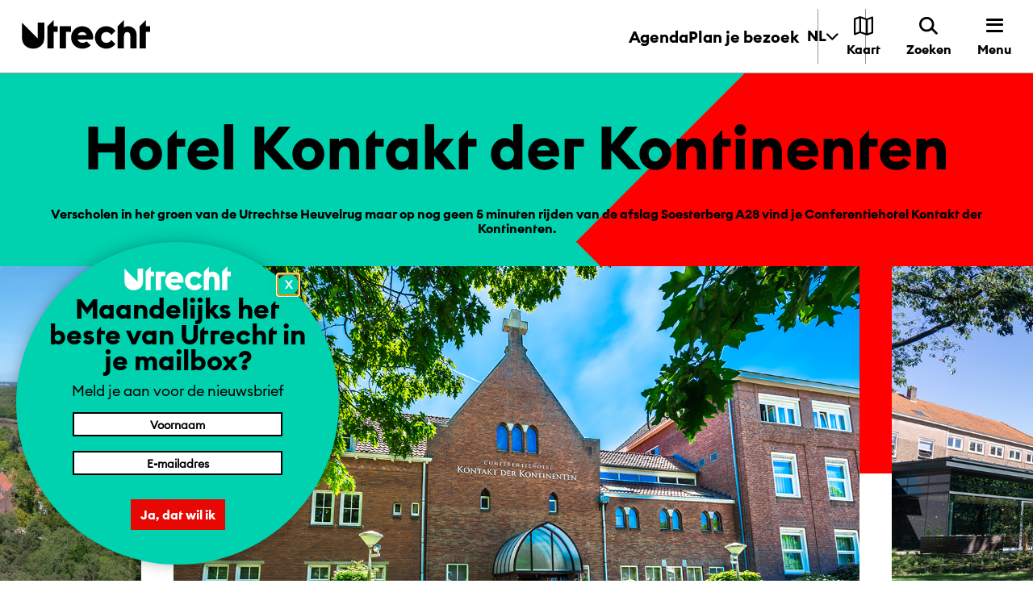

--- FILE ---
content_type: text/html; charset=utf-8
request_url: https://www.ontdek-utrecht.nl/locatie/hotel-kontakt-der-kontinenten/
body_size: 45545
content:
<!DOCTYPE html><html lang="nl"><head><meta charSet="UTF-8"/><title>Kontakt der Kontinenten | Ontdek Utrecht</title><meta name="description" content=""/><link rel="canonical" href="https://www.ontdek-utrecht.nl/locatie/hotel-kontakt-der-kontinenten/"/><meta name="robots" content="nofollow"/><meta name="viewport" content="width=device-width, initial-scale=1.0"/><link rel="mask-icon" href="/favicon-mask.svg" color="#49B882"/><link rel="icon" href="/favicon.svg"/><meta property="og:url" content="https://www.ontdek-utrecht.nl/locatie/hotel-kontakt-der-kontinenten/"/><meta property="og:title" content="Kontakt der Kontinenten | Ontdek Utrecht"/><meta property="og:description" content=""/><meta name="twitter:site" content="https://www.ontdek-utrecht.nl/locatie/hotel-kontakt-der-kontinenten/"/><meta name="twitter:card" content="summary_large_image"/><meta name="twitter:image" content=""/><meta property="og:image" content=""/><meta property="og:image:width" content="1200"/><meta property="og:image:height" content="630"/><meta name="google-site-verification" content="8jSTQzmI0y0v23rVNbnLvmF0qUokgMHwElLkKhZ7Rxc"/><link href="/fonts/fonts.css" rel="stylesheet"/><meta name="next-head-count" content="19"/><link rel="preload" href="/_next/static/css/447c4556f3bf7bd6.css" as="style"/><link rel="stylesheet" href="/_next/static/css/447c4556f3bf7bd6.css" data-n-g=""/><noscript data-n-css=""></noscript><script defer="" nomodule="" src="/_next/static/chunks/polyfills-5cd94c89d3acac5f.js"></script><script src="/_next/static/chunks/webpack-d4a815e31be1eacf.js" defer=""></script><script src="/_next/static/chunks/framework-7dacd93f32eae466.js" defer=""></script><script src="/_next/static/chunks/main-868e38a359fc29c3.js" defer=""></script><script src="/_next/static/chunks/pages/_app-6fc5c05dcdfd6066.js" defer=""></script><script src="/_next/static/chunks/7b28f4c1-a00c588cc96cdbd9.js" defer=""></script><script src="/_next/static/chunks/909-78424e1f43ae05f0.js" defer=""></script><script src="/_next/static/chunks/926-420ee900faf63961.js" defer=""></script><script src="/_next/static/chunks/132-95a46237a7b6ef49.js" defer=""></script><script src="/_next/static/chunks/956-aec6f482a4aac117.js" defer=""></script><script src="/_next/static/chunks/568-e2d57b8798e1fbdd.js" defer=""></script><script src="/_next/static/chunks/pages/location-63959e7c0dd6d3c5.js" defer=""></script><script src="/_next/static/9Z5r_rBNG6H8kJK6vjYNb/_buildManifest.js" defer=""></script><script src="/_next/static/9Z5r_rBNG6H8kJK6vjYNb/_ssgManifest.js" defer=""></script><script src="/_next/static/9Z5r_rBNG6H8kJK6vjYNb/_middlewareManifest.js" defer=""></script><style data-styled="" data-styled-version="5.3.11">html{line-height:1.15;-webkit-text-size-adjust:100%;}/*!sc*/
body{margin:0;}/*!sc*/
main{display:block;}/*!sc*/
h1{font-size:2em;margin:0.67em 0;}/*!sc*/
hr{box-sizing:content-box;height:0;overflow:visible;}/*!sc*/
pre{font-family:monospace,monospace;font-size:1em;}/*!sc*/
a{background-color:transparent;}/*!sc*/
abbr[title]{border-bottom:none;-webkit-text-decoration:underline;text-decoration:underline;-webkit-text-decoration:underline dotted;text-decoration:underline dotted;}/*!sc*/
b,strong{font-weight:bolder;}/*!sc*/
code,kbd,samp{font-family:monospace,monospace;font-size:1em;}/*!sc*/
small{font-size:80%;}/*!sc*/
sub,sup{font-size:75%;line-height:0;position:relative;vertical-align:baseline;}/*!sc*/
sub{bottom:-0.25em;}/*!sc*/
sup{top:-0.5em;}/*!sc*/
img{border-style:none;}/*!sc*/
button,input,optgroup,select,textarea{font-family:inherit;font-size:100%;line-height:1.15;margin:0;}/*!sc*/
button,input{overflow:visible;}/*!sc*/
button,select{text-transform:none;}/*!sc*/
button,[type="button"],[type="reset"],[type="submit"]{-webkit-appearance:button;}/*!sc*/
button::-moz-focus-inner,[type="button"]::-moz-focus-inner,[type="reset"]::-moz-focus-inner,[type="submit"]::-moz-focus-inner{border-style:none;padding:0;}/*!sc*/
button:-moz-focusring,[type="button"]:-moz-focusring,[type="reset"]:-moz-focusring,[type="submit"]:-moz-focusring{outline:1px dotted ButtonText;}/*!sc*/
fieldset{padding:0.35em 0.75em 0.625em;}/*!sc*/
legend{box-sizing:border-box;color:inherit;display:table;max-width:100%;padding:0;white-space:normal;}/*!sc*/
progress{vertical-align:baseline;}/*!sc*/
textarea{overflow:auto;}/*!sc*/
[type="checkbox"],[type="radio"]{box-sizing:border-box;padding:0;}/*!sc*/
[type="number"]::-webkit-inner-spin-button,[type="number"]::-webkit-outer-spin-button{height:auto;}/*!sc*/
[type="search"]{-webkit-appearance:textfield;outline-offset:-2px;}/*!sc*/
[type="search"]::-webkit-search-decoration{-webkit-appearance:none;}/*!sc*/
::-webkit-file-upload-button{-webkit-appearance:button;font:inherit;}/*!sc*/
details{display:block;}/*!sc*/
summary{display:list-item;}/*!sc*/
template{display:none;}/*!sc*/
[hidden]{display:none;}/*!sc*/
html{box-sizing:border-box;-webkit-scrollbar-gutter:stable;-moz-scrollbar-gutter:stable;-ms-scrollbar-gutter:stable;scrollbar-gutter:stable;}/*!sc*/
body{font-family:"EuclidUtrecht Regular","HelveticaNowText",sans-serif;font-feature-settings:'ss02' on,'ss05' on,'ss07' on;overflow-x:hidden;background-color:#ffffff;touch-action:pan-x pan-y;}/*!sc*/
@media screen and (max-width:639px){body.agenda-filter-opened{overflow:hidden;}}/*!sc*/
body.fixed{overflow:hidden;}/*!sc*/
body.fixed.menu:not(.search){background:#1E1E1E;}/*!sc*/
button{cursor:pointer;}/*!sc*/
*,*::before,*::after{box-sizing:inherit;-webkit-font-smoothing:antialiased;-moz-osx-font-smoothing:grayscale;}/*!sc*/
*:focus-visible{outline:3px dashed #00FC4A;outline-offset:5px;}/*!sc*/
h1,h2,h3,h4,h5,h6{font-family:"EuclidUtrecht Bold","HelveticaNowDisplay",sans-serif;margin:0;font-weight:normal;}/*!sc*/
p{margin-top:0;font-size:1.125rem;line-height:1.75rem;font-family:"EuclidUtrecht Regular","HelveticaNowText",sans-serif;font-weight:400;}/*!sc*/
p.strong,p > strong{font-weight:normal;font-family:"EuclidUtrecht Bold","HelveticaNowDisplay",sans-serif;}/*!sc*/
@media screen and (max-width:639px){p{font-size:1.125rem;}}/*!sc*/
main{overflow:initial;}/*!sc*/
@media (min-width:1024px){main > div:last-child > div:last-child,main > div:last-child > section:last-child{margin-bottom:65px;}}/*!sc*/
@media screen and (max-width:639px){main > div:last-child > div:last-child,main > div:last-child > section:last-child{margin-bottom:30px;}}/*!sc*/
@media (min-width:640px){main > div:last-child > div:last-child,main > div:last-child > section:last-child{margin-bottom:30px;}}/*!sc*/
@media screen and (max-width:639px){.wp-caption{max-width:100%;}}/*!sc*/
@media screen and (max-width:639px){.size-articleImage{width:95vw;padding-right:27px;}}/*!sc*/
@media screen and (max-width:639px){.fit-in-screen{width:90vw;}}/*!sc*/
.hover:hover{cursor:pointer;}/*!sc*/
.main-content ul{font-size:1.25rem;line-height:2rem;}/*!sc*/
@media screen and (max-width:639px){.main-content ul{font-size:1.125rem;}}/*!sc*/
.main-content a{color:#e70703;-webkit-text-decoration:underline;text-decoration:underline;}/*!sc*/
.main-content a:hover{-webkit-text-decoration:none;text-decoration:none;color:#e70703;}/*!sc*/
.main-content--location .post-block font-size:1.125rem @media screen and (max-width:639px){font-size:1rem;}/*!sc*/
.anchor-menu a{color:#000000;-webkit-text-decoration:none;text-decoration:none;}/*!sc*/
.anchor-menu a:hover{color:#000000;}/*!sc*/
img{max-width:100%;}/*!sc*/
select::-ms-expand{display:none;}/*!sc*/
a{color:inherit;-webkit-text-decoration:none;text-decoration:none;}/*!sc*/
a:focus-visible{outline:3px dashed #00FC4A;outline-offset:5px;}/*!sc*/
.accessibly-hidden{position:absolute;left:-999em;}/*!sc*/
#nprogress{pointer-events:none;}/*!sc*/
#nprogress .bar{background:red;position:fixed;z-index:1031;top:0;left:0;width:100%;height:2px;}/*!sc*/
#nprogress .peg{display:block;position:absolute;right:0px;width:100px;height:100%;box-shadow:0 0 10px red,0 0 5px red;opacity:1.0;-webkit-transform:rotate(3deg) translate(0px,-4px);-ms-transform:rotate(3deg) translate(0px,-4px);transform:rotate(3deg) translate(0px,-4px);}/*!sc*/
#nprogress .spinner{display:block;position:fixed;z-index:1031;top:15px;right:15px;}/*!sc*/
#nprogress .spinner-icon{width:18px;height:18px;box-sizing:border-box;border:solid 2px transparent;border-top-color:#e70703;border-left-color:#e70703;border-radius:50%;-webkit-animation:nprogress-spinner 400ms linear infinite;animation:nprogress-spinner 400ms linear infinite;}/*!sc*/
.nprogress-custom-parent{overflow:hidden;position:relative;}/*!sc*/
.nprogress-custom-parent #nprogress .spinner,.nprogress-custom-parent #nprogress .bar{position:absolute;}/*!sc*/
@-webkit-keyframes nprogress-spinner{0%{-webkit-transform:rotate(0deg);-ms-transform:rotate(0deg);transform:rotate(0deg);}100%{-webkit-transform:rotate(360deg);-ms-transform:rotate(360deg);transform:rotate(360deg);}}/*!sc*/
@keyframes nprogress-spinner{0%{-webkit-transform:rotate(0deg);-ms-transform:rotate(0deg);transform:rotate(0deg);}100%{-webkit-transform:rotate(360deg);-ms-transform:rotate(360deg);transform:rotate(360deg);}}/*!sc*/
ul.list-clean{padding:0;margin:0;}/*!sc*/
ul.list-clean li{list-style-type:none;}/*!sc*/
@media (min-width:640px){.show-for-small{display:none;}}/*!sc*/
@media screen and (max-width:768px){#CookiebotWidget{bottom:110px !important;}}/*!sc*/
@media screen and (max-width:639px){.hide-for-small{display:none;}}/*!sc*/
a{cursor:pointer;}/*!sc*/
a span.underline{display:inline;background-image:linear-gradient( transparent calc(100% - 4px), black calc(100% - 4px), black calc(100%) ),linear-gradient( transparent calc(100% - 4px), black calc(100% - 4px), black calc(100%) );background-repeat:no-repeat;background-size:0% 100%;-webkit-transition:background-size 0.3s;transition:background-size 0.3s;background-position:bottom 0 left 0,bottom 0 left 0;}/*!sc*/
a span.underline.underline--white{background-image:linear-gradient( transparent calc(100% - 4px), white calc(100% - 4px), white calc(100%) ),linear-gradient( transparent calc(100% - 4px), white calc(100% - 4px), white calc(100%) );}/*!sc*/
a:hover span{background-size:100% 100%;}/*!sc*/
a:focus-visible span{outline:3px dashed #00FC4A;outline-offset:5px;}/*!sc*/
input:focus-visible,textarea:focus-visible{outline:3px dashed #00FC4A;outline-offset:5px;}/*!sc*/
.character-shape{position:relative;height:31px;right:0;bottom:-10px;}/*!sc*/
@media (min-width:640px){.character-shape{height:45px;right:0px;bottom:-4px;}}/*!sc*/
.lazy-load-image-background.opacity{background-image:none !important;opacity:0;}/*!sc*/
.lazy-load-image-background.opacity.lazy-load-image-loaded{opacity:1;-webkit-transition:opacity .3s;transition:opacity .3s;}/*!sc*/
.all-link{width:70px;height:24px;margin:124px 11px 35px 650px;font-family:"EuclidUtrecht Bold","HelveticaNowDisplay",sans-serif;font-size:16px;line-height:normal;text-align:right;-webkit-letter-spacing:normal;-moz-letter-spacing:normal;-ms-letter-spacing:normal;letter-spacing:normal;color:var(--color-full-black);}/*!sc*/
@media screen and (max-width:639px){.all-link{display:none;}}/*!sc*/
.location-name:after{content:'';width:100%;height:3px;display:block;background:#fff;}/*!sc*/
.iconcevronright{width:12px;height:12px;margin-left:7px;}/*!sc*/
.route-detail-featured-img{max-height:500px;object-fit:cover;width:100%;height:100%;}/*!sc*/
.inline-u{margin-right:1px;height:18px;}/*!sc*/
.ad-slot-portrait{display:-webkit-box;display:-webkit-flex;display:-ms-flexbox;display:flex;-webkit-align-items:center;-webkit-box-align:center;-ms-flex-align:center;align-items:center;-webkit-box-pack:center;-webkit-justify-content:center;-ms-flex-pack:center;justify-content:center;}/*!sc*/
.custom-slot{max-width:18.75rem;}/*!sc*/
.ad-slot-text{width:100%;text-align:center;text-transform:uppercase;font-size:0.875rem;}/*!sc*/
.visually-hidden{position:absolute;width:1px;height:1px;margin:-1px;padding:0;overflow:hidden;-webkit-clip:rect(0,0,0,0);clip:rect(0,0,0,0);border:0;white-space:nowrap;}/*!sc*/
data-styled.g139[id="sc-global-fGHweN1"]{content:"sc-global-fGHweN1,"}/*!sc*/
.ciwZOw{min-height:45px;padding:0 20px;background-color:#e70703;color:#ffffff;font-family:"EuclidUtrecht Bold","HelveticaNowDisplay",sans-serif;border:0;outline:0;cursor:pointer;-webkit-transition:color 0.9s ease 0s;transition:color 0.9s ease 0s;position:relative;overflow:hidden;z-index:1;background-color:#ffffff;color:#e70703;}/*!sc*/
.ciwZOw:focus{outline:3px dashed #00FC4A;outline-offset:5px;}/*!sc*/
.ciwZOw:hover::after{-webkit-transform:translateY(-60%) translateX(0px) rotate(45deg);-ms-transform:translateY(-60%) translateX(0px) rotate(45deg);transform:translateY(-60%) translateX(0px) rotate(45deg);}/*!sc*/
.ciwZOw::after{content:'';position:absolute;top:0px;left:30px;width:1000px;height:1000%;background:rgb(0,0,0) none repeat scroll 0% 0%;z-index:-1;-webkit-transform-origin:0% 0% 0px;-ms-transform-origin:0% 0% 0px;transform-origin:0% 0% 0px;-webkit-transform:translateX(-50%) translateY(-60%) rotate(45deg);-ms-transform:translateX(-50%) translateY(-60%) rotate(45deg);transform:translateX(-50%) translateY(-60%) rotate(45deg);-webkit-transition:-webkit-transform 0.9s ease 0s;-webkit-transition:transform 0.9s ease 0s;transition:transform 0.9s ease 0s;}/*!sc*/
.ciwZOw:hover{color:#ffffff;}/*!sc*/
.bcrvJF{min-height:45px;padding:0 20px;background-color:#e70703;color:#ffffff;font-family:"EuclidUtrecht Bold","HelveticaNowDisplay",sans-serif;border:0;outline:0;cursor:pointer;-webkit-transition:color 0.9s ease 0s;transition:color 0.9s ease 0s;position:relative;overflow:hidden;z-index:1;margin-top:12px;padding:5px;}/*!sc*/
.bcrvJF:focus{outline:3px dashed #00FC4A;outline-offset:5px;}/*!sc*/
.bcrvJF:hover::after{-webkit-transform:translateY(-60%) translateX(0px) rotate(45deg);-ms-transform:translateY(-60%) translateX(0px) rotate(45deg);transform:translateY(-60%) translateX(0px) rotate(45deg);}/*!sc*/
.bcrvJF::after{content:'';position:absolute;top:0px;left:30px;width:1000px;height:1000%;background:rgb(0,0,0) none repeat scroll 0% 0%;z-index:-1;-webkit-transform-origin:0% 0% 0px;-ms-transform-origin:0% 0% 0px;transform-origin:0% 0% 0px;-webkit-transform:translateX(-50%) translateY(-60%) rotate(45deg);-ms-transform:translateX(-50%) translateY(-60%) rotate(45deg);transform:translateX(-50%) translateY(-60%) rotate(45deg);-webkit-transition:-webkit-transform 0.9s ease 0s;-webkit-transition:transform 0.9s ease 0s;transition:transform 0.9s ease 0s;}/*!sc*/
@media screen and (min-width:640px){.bcrvJF{margin-top:12px;}}/*!sc*/
@media screen and (min-width:1024px){.bcrvJF{margin-top:0;}}/*!sc*/
data-styled.g140[id="Button-sc-1e7wqq7-0"]{content:"ciwZOw,bcrvJF,"}/*!sc*/
.imZMRS{box-sizing:border-box;margin:0;min-width:0;}/*!sc*/
.bWJBPK{box-sizing:border-box;margin:0;min-width:0;margin-left:auto;margin-right:auto;padding-left:0;padding-right:0;}/*!sc*/
.izlTXi{box-sizing:border-box;margin:0;min-width:0;-webkit-box-pack:justify;-webkit-justify-content:space-between;-ms-flex-pack:justify;justify-content:space-between;-webkit-align-items:center;-webkit-box-align:center;-ms-flex-align:center;align-items:center;}/*!sc*/
.hdxapK{box-sizing:border-box;margin:0;min-width:0;padding-right:19px;padding-top:15px;padding-bottom:19px;}/*!sc*/
@media screen and (min-width:640px){.hdxapK{padding-right:28px;padding-top:15px;padding-bottom:19px;}}/*!sc*/
@media screen and (min-width:1024px){.hdxapK{padding-top:23px;padding-bottom:28px;}}/*!sc*/
.bRqDRs{box-sizing:border-box;margin:0;min-width:0;max-width:115px;}/*!sc*/
@media screen and (min-width:640px){.bRqDRs{max-width:159px;}}/*!sc*/
@media screen and (min-width:1024px){.bRqDRs{max-width:159px;}}/*!sc*/
.jbCTZQ{box-sizing:border-box;margin:0;min-width:0;-webkit-align-items:center;-webkit-box-align:center;-ms-flex-align:center;align-items:center;-webkit-align-self:stretch;-ms-flex-item-align:stretch;align-self:stretch;}/*!sc*/
.hkQoz{box-sizing:border-box;margin:0;min-width:0;display:none;}/*!sc*/
@media screen and (min-width:640px){.hkQoz{display:none;}}/*!sc*/
@media screen and (min-width:1024px){.hkQoz{display:-webkit-box;display:-webkit-flex;display:-ms-flexbox;display:flex;}}/*!sc*/
.dvSAyx{box-sizing:border-box;margin:0;min-width:0;color:#000000;}/*!sc*/
.eKsjyW{box-sizing:border-box;margin:0;min-width:0;-webkit-flex-direction:column;-ms-flex-direction:column;flex-direction:column;}/*!sc*/
.csLQWD{box-sizing:border-box;margin:0;min-width:0;-webkit-flex-direction:column;-ms-flex-direction:column;flex-direction:column;padding-bottom:80px;}/*!sc*/
@media screen and (min-width:640px){.csLQWD{padding-bottom:189px;}}/*!sc*/
.gkKNoG{box-sizing:border-box;margin:0;min-width:0;margin-top:20px;width:100%;}/*!sc*/
.dyyPLY{box-sizing:border-box;margin:0;min-width:0;margin-top:29px;-webkit-box-pack:center;-webkit-justify-content:center;-ms-flex-pack:center;justify-content:center;-webkit-flex-direction:row;-ms-flex-direction:row;flex-direction:row;}/*!sc*/
.kcqxKS{box-sizing:border-box;margin:0;min-width:0;display:block;}/*!sc*/
@media screen and (min-width:640px){.kcqxKS{display:block;}}/*!sc*/
@media screen and (min-width:1024px){.kcqxKS{display:none;}}/*!sc*/
.gcgywx{box-sizing:border-box;margin:0;min-width:0;display:none;}/*!sc*/
@media screen and (min-width:640px){.gcgywx{display:none;}}/*!sc*/
@media screen and (min-width:1024px){.gcgywx{display:block;}}/*!sc*/
.ltbsx{box-sizing:border-box;margin:0;min-width:0;margin-top:-130px;}/*!sc*/
@media screen and (min-width:640px){.ltbsx{margin-top:-257px;}}/*!sc*/
.klCoOU{box-sizing:border-box;margin:0;min-width:0;margin-top:-62px;}/*!sc*/
@media screen and (min-width:640px){.klCoOU{margin-top:-74px;}}/*!sc*/
@media screen and (min-width:1024px){.klCoOU{margin-top:-91px;}}/*!sc*/
.bzFddp{box-sizing:border-box;margin:0;min-width:0;margin-top:40px;margin-bottom:30px;-webkit-flex-direction:column;-ms-flex-direction:column;flex-direction:column;}/*!sc*/
@media screen and (min-width:640px){.bzFddp{margin-top:99px;-webkit-flex-direction:column;-ms-flex-direction:column;flex-direction:column;}}/*!sc*/
@media screen and (min-width:1024px){.bzFddp{-webkit-flex-direction:row;-ms-flex-direction:row;flex-direction:row;}}/*!sc*/
.hSZgYz{box-sizing:border-box;margin:0;min-width:0;-webkit-box-flex:1;-webkit-flex-grow:1;-ms-flex-positive:1;flex-grow:1;padding-right:0;}/*!sc*/
@media screen and (min-width:640px){.hSZgYz{padding-right:102px;}}/*!sc*/
.pBpem{box-sizing:border-box;margin:0;min-width:0;padding-top:62px;}/*!sc*/
@media screen and (min-width:640px){.pBpem{padding-top:74px;}}/*!sc*/
@media screen and (min-width:1024px){.pBpem{padding-top:91px;}}/*!sc*/
.efNxqS{box-sizing:border-box;margin:0;min-width:0;margin-bottom:45px;}/*!sc*/
.hbDpPv{box-sizing:border-box;margin:0;min-width:0;-webkit-box-pack:start;-webkit-justify-content:flex-start;-ms-flex-pack:start;justify-content:flex-start;}/*!sc*/
.bcbolp{box-sizing:border-box;margin:0;min-width:0;padding-top:25px;min-width:100%;-webkit-box-flex:1;-webkit-flex-grow:1;-ms-flex-positive:1;flex-grow:1;}/*!sc*/
@media screen and (min-width:640px){.bcbolp{padding-top:91px;min-width:367px;}}/*!sc*/
.iEHPaY{box-sizing:border-box;margin:0;min-width:0;margin-bottom:36px;}/*!sc*/
@media screen and (min-width:640px){.iEHPaY{margin-bottom:39px;}}/*!sc*/
.ovJsj{box-sizing:border-box;margin:0;min-width:0;padding-left:19px;padding-right:19px;padding-top:36px;padding-bottom:36px;-webkit-align-items:center;-webkit-box-align:center;-ms-flex-align:center;align-items:center;}/*!sc*/
@media screen and (min-width:640px){.ovJsj{padding-left:40px;padding-right:40px;padding-top:35px;padding-bottom:35px;}}/*!sc*/
.fApWsZ{box-sizing:border-box;margin:0;min-width:0;margin-bottom:50px;}/*!sc*/
@media screen and (min-width:640px){.fApWsZ{margin-bottom:70px;}}/*!sc*/
@media screen and (min-width:1024px){.fApWsZ{margin-bottom:100px;}}/*!sc*/
.eNuYdt{box-sizing:border-box;margin:0;min-width:0;margin-bottom:33px;}/*!sc*/
@media screen and (min-width:640px){.eNuYdt{margin-bottom:57px;}}/*!sc*/
.bTNbqH{box-sizing:border-box;margin:0;min-width:0;width:h2;height:h2;}/*!sc*/
.frBQPk{box-sizing:border-box;margin:0;min-width:0;margin-bottom:12px;}/*!sc*/
.hJkZON{box-sizing:border-box;margin:0;min-width:0;margin-top:64px;margin-bottom:-29px;margin-left:auto;margin-right:auto;padding-left:0;padding-right:0;}/*!sc*/
@media screen and (min-width:640px){.hJkZON{margin-bottom:-64px;}}/*!sc*/
.fYYavc{box-sizing:border-box;margin:0;min-width:0;padding-left:27px;padding-right:0;}/*!sc*/
@media screen and (min-width:640px){.fYYavc{padding-left:27px;}}/*!sc*/
@media screen and (min-width:1024px){.fYYavc{padding-left:0;}}/*!sc*/
.kNfIQl{box-sizing:border-box;margin:0;min-width:0;-webkit-flex-wrap:wrap;-ms-flex-wrap:wrap;flex-wrap:wrap;}/*!sc*/
.AySct{box-sizing:border-box;margin:0;min-width:0;width:100%;}/*!sc*/
.eozfcW{box-sizing:border-box;margin:0;min-width:0;margin-left:-27px;margin-right:-27px;-webkit-flex-wrap:wrap;-ms-flex-wrap:wrap;flex-wrap:wrap;}/*!sc*/
.eafGXO{box-sizing:border-box;margin:0;min-width:0;-webkit-flex-direction:column;-ms-flex-direction:column;flex-direction:column;padding-left:27px;padding-right:27px;-webkit-flex:1;-ms-flex:1;flex:1;}/*!sc*/
.fBmVC{box-sizing:border-box;margin:0;min-width:0;margin-bottom:5px;}/*!sc*/
.iclZTG{box-sizing:border-box;margin:0;min-width:0;padding-top:30px;padding-bottom:16px;width:100%;}/*!sc*/
@media screen and (min-width:640px){.iclZTG{padding-top:30px;padding-bottom:16px;}}/*!sc*/
@media screen and (min-width:1024px){.iclZTG{padding-top:52px;padding-bottom:9px;}}/*!sc*/
.egmEqE{box-sizing:border-box;margin:0;min-width:0;margin-bottom:0;width:100%;}/*!sc*/
@media screen and (min-width:640px){.egmEqE{margin-bottom:0;}}/*!sc*/
@media screen and (min-width:1024px){.egmEqE{margin-bottom:63px;}}/*!sc*/
.dBOnqW{box-sizing:border-box;margin:0;min-width:0;-webkit-align-items:center;-webkit-box-align:center;-ms-flex-align:center;align-items:center;-webkit-box-pack:justify;-webkit-justify-content:space-between;-ms-flex-pack:justify;justify-content:space-between;padding-top:37px;padding-bottom:11px;color:#e70703;-webkit-flex-direction:column-reverse;-ms-flex-direction:column-reverse;flex-direction:column-reverse;}/*!sc*/
@media screen and (min-width:640px){.dBOnqW{-webkit-align-items:center;-webkit-box-align:center;-ms-flex-align:center;align-items:center;padding-top:37px;padding-bottom:11px;-webkit-flex-direction:column-reverse;-ms-flex-direction:column-reverse;flex-direction:column-reverse;}}/*!sc*/
@media screen and (min-width:1024px){.dBOnqW{-webkit-align-items:end;-webkit-box-align:end;-ms-flex-align:end;align-items:end;padding-top:26px;padding-bottom:33px;-webkit-flex-direction:row;-ms-flex-direction:row;flex-direction:row;}}/*!sc*/
.hpNCgO{box-sizing:border-box;margin:0;min-width:0;max-height:25px;max-width:140px;margin-bottom:46px;margin-left:24px;-webkit-align-self:start;-ms-flex-item-align:start;align-self:start;}/*!sc*/
@media screen and (min-width:640px){.hpNCgO{max-height:25px;margin-bottom:46px;margin-left:24px;-webkit-align-self:start;-ms-flex-item-align:start;align-self:start;}}/*!sc*/
@media screen and (min-width:1024px){.hpNCgO{max-height:32px;margin-bottom:0;margin-left:0;-webkit-align-self:unset;-ms-flex-item-align:unset;align-self:unset;}}/*!sc*/
.iXVuIV{box-sizing:border-box;margin:0;min-width:0;-webkit-flex-direction:column;-ms-flex-direction:column;flex-direction:column;-webkit-order:-1;-ms-flex-order:-1;order:-1;}/*!sc*/
@media screen and (min-width:640px){.iXVuIV{-webkit-flex-direction:column;-ms-flex-direction:column;flex-direction:column;-webkit-order:-1;-ms-flex-order:-1;order:-1;}}/*!sc*/
@media screen and (min-width:1024px){.iXVuIV{-webkit-flex-direction:row;-ms-flex-direction:row;flex-direction:row;-webkit-order:1;-ms-flex-order:1;order:1;}}/*!sc*/
.gybsVy{box-sizing:border-box;margin:0;min-width:0;-webkit-align-items:center;-webkit-box-align:center;-ms-flex-align:center;align-items:center;}/*!sc*/
.ftjBrT{box-sizing:border-box;margin:0;min-width:0;-webkit-align-items:center;-webkit-box-align:center;-ms-flex-align:center;align-items:center;margin-left:0;margin-right:24px;}/*!sc*/
@media screen and (min-width:640px){.ftjBrT{margin-left:0;margin-right:24px;}}/*!sc*/
@media screen and (min-width:1024px){.ftjBrT{margin-left:30px;margin-right:0;}}/*!sc*/
.hZqHFJ{box-sizing:border-box;margin:0;min-width:0;margin-left:0;}/*!sc*/
@media screen and (min-width:640px){.hZqHFJ{margin-left:0;}}/*!sc*/
@media screen and (min-width:1024px){.hZqHFJ{margin-left:30px;}}/*!sc*/
.lfxnDV{box-sizing:border-box;margin:0;min-width:0;-webkit-align-items:center;-webkit-box-align:center;-ms-flex-align:center;align-items:center;-webkit-box-pack:justify;-webkit-justify-content:space-between;-ms-flex-pack:justify;justify-content:space-between;padding-top:23px;padding-bottom:35px;color:#e70703;-webkit-flex-direction:column-reverse;-ms-flex-direction:column-reverse;flex-direction:column-reverse;}/*!sc*/
@media screen and (min-width:640px){.lfxnDV{padding-top:23px;padding-bottom:35px;-webkit-flex-direction:column-reverse;-ms-flex-direction:column-reverse;flex-direction:column-reverse;}}/*!sc*/
@media screen and (min-width:1024px){.lfxnDV{padding-top:26px;padding-bottom:25px;-webkit-flex-direction:row;-ms-flex-direction:row;flex-direction:row;}}/*!sc*/
.kVlYjs{box-sizing:border-box;margin:0;min-width:0;display:-webkit-box;display:-webkit-flex;display:-ms-flexbox;display:flex;-webkit-flex-direction:column-reverse;-ms-flex-direction:column-reverse;flex-direction:column-reverse;-webkit-align-items:center;-webkit-box-align:center;-ms-flex-align:center;align-items:center;}/*!sc*/
@media screen and (min-width:640px){.kVlYjs{display:-webkit-box;display:-webkit-flex;display:-ms-flexbox;display:flex;}}/*!sc*/
@media screen and (min-width:1024px){.kVlYjs{display:block;}}/*!sc*/
.icPooO{box-sizing:border-box;margin:0;min-width:0;padding-bottom:30px;padding-left:0;padding-right:0;}/*!sc*/
@media screen and (min-width:640px){.icPooO{padding-bottom:50px;padding-left:27px;padding-right:27px;}}/*!sc*/
@media screen and (min-width:1024px){.icPooO{padding-left:27px;padding-right:27px;}}/*!sc*/
.jzKhCt{box-sizing:border-box;margin:0;min-width:0;margin-left:-12px;margin-right:-12px;}/*!sc*/
.dvpwGw{box-sizing:border-box;margin:0;min-width:0;margin-top:41px;padding-left:38px;padding-right:38px;}/*!sc*/
@media screen and (min-width:640px){.dvpwGw{margin-top:50px;padding-left:0;padding-right:0;}}/*!sc*/
@media screen and (min-width:1024px){.dvpwGw{margin-top:67px;padding-left:0;padding-right:0;}}/*!sc*/
.gwGSwc{box-sizing:border-box;margin:0;min-width:0;margin-top:12px;}/*!sc*/
.czAoLF{box-sizing:border-box;margin:0;min-width:0;color:#1E1E1E;}/*!sc*/
.irCnYq{box-sizing:border-box;margin:0;min-width:0;-webkit-flex-direction:column;-ms-flex-direction:column;flex-direction:column;-webkit-align-items:stretch;-webkit-box-align:stretch;-ms-flex-align:stretch;align-items:stretch;}/*!sc*/
.douREp{box-sizing:border-box;margin:0;min-width:0;color:#ffffff;}/*!sc*/
.gnZEJh{box-sizing:border-box;margin:0;min-width:0;padding-top:58px;padding-bottom:58px;-webkit-box-flex:1;-webkit-flex-grow:1;-ms-flex-positive:1;flex-grow:1;-webkit-align-items:flex-start;-webkit-box-align:flex-start;-ms-flex-align:flex-start;align-items:flex-start;}/*!sc*/
@media screen and (min-width:640px){.gnZEJh{padding-top:58px;padding-bottom:58px;-webkit-align-items:center;-webkit-box-align:center;-ms-flex-align:center;align-items:center;}}/*!sc*/
@media screen and (min-width:1024px){.gnZEJh{padding-top:70px;padding-bottom:70px;-webkit-align-items:center;-webkit-box-align:center;-ms-flex-align:center;align-items:center;}}/*!sc*/
.VFULw{box-sizing:border-box;margin:0;min-width:0;-webkit-flex-wrap:wrap;-ms-flex-wrap:wrap;flex-wrap:wrap;height:100%;-webkit-align-items:center;-webkit-box-align:center;-ms-flex-align:center;align-items:center;-webkit-flex-direction:row;-ms-flex-direction:row;flex-direction:row;margin-left:-32px;margin-right:-32px;}/*!sc*/
.geHmyW{box-sizing:border-box;margin:0;min-width:0;width:100%;-webkit-order:2;-ms-flex-order:2;order:2;padding-left:32px;padding-right:32px;margin-top:16px;}/*!sc*/
@media screen and (min-width:640px){.geHmyW{width:100%;-webkit-order:2;-ms-flex-order:2;order:2;margin-top:32px;}}/*!sc*/
@media screen and (min-width:1024px){.geHmyW{width:50%;-webkit-order:1;-ms-flex-order:1;order:1;margin-top:0;}}/*!sc*/
.hVmxKz{box-sizing:border-box;margin:0;min-width:0;margin-bottom:40px;}/*!sc*/
.dYYXEm{box-sizing:border-box;margin:0;min-width:0;margin-bottom:-40px;}/*!sc*/
.bzpDkE{box-sizing:border-box;margin:0;min-width:0;padding-bottom:40px;}/*!sc*/
.fgbFcq{box-sizing:border-box;margin:0;min-width:0;-webkit-align-items:flex-start;-webkit-box-align:flex-start;-ms-flex-align:flex-start;align-items:flex-start;-webkit-flex-direction:column;-ms-flex-direction:column;flex-direction:column;}/*!sc*/
@media screen and (min-width:640px){.fgbFcq{-webkit-align-items:center;-webkit-box-align:center;-ms-flex-align:center;align-items:center;-webkit-flex-direction:row;-ms-flex-direction:row;flex-direction:row;}}/*!sc*/
@media screen and (min-width:1024px){.fgbFcq{-webkit-align-items:center;-webkit-box-align:center;-ms-flex-align:center;align-items:center;-webkit-flex-direction:row;-ms-flex-direction:row;flex-direction:row;}}/*!sc*/
.bOhcDQ{box-sizing:border-box;margin:0;min-width:0;max-width:275px;}/*!sc*/
.evlzdW{box-sizing:border-box;margin:0;min-width:0;padding-left:32px;padding-right:32px;-webkit-order:1;-ms-flex-order:1;order:1;width:100%;}/*!sc*/
@media screen and (min-width:640px){.evlzdW{-webkit-order:1;-ms-flex-order:1;order:1;width:100%;}}/*!sc*/
@media screen and (min-width:1024px){.evlzdW{-webkit-order:2;-ms-flex-order:2;order:2;width:50%;}}/*!sc*/
.jnqQyb{box-sizing:border-box;margin:0;min-width:0;width:100%;padding-left:16px;padding-right:16px;}/*!sc*/
@media screen and (min-width:640px){.jnqQyb{width:100%;}}/*!sc*/
@media screen and (min-width:1024px){.jnqQyb{width:50%;}}/*!sc*/
.jQJzRH{box-sizing:border-box;margin:0;min-width:0;margin-bottom:24px;}/*!sc*/
@media screen and (min-width:640px){.jQJzRH{margin-bottom:24px;}}/*!sc*/
@media screen and (min-width:1024px){.jQJzRH{margin-bottom:36px;}}/*!sc*/
data-styled.g141[id="Flex__Box-sc-4zd1ya-0"]{content:"imZMRS,bWJBPK,izlTXi,hdxapK,bRqDRs,jbCTZQ,hkQoz,dvSAyx,eKsjyW,csLQWD,gkKNoG,dyyPLY,kcqxKS,gcgywx,ltbsx,klCoOU,bzFddp,hSZgYz,pBpem,efNxqS,hbDpPv,bcbolp,iEHPaY,ovJsj,fApWsZ,eNuYdt,bTNbqH,frBQPk,hJkZON,fYYavc,kNfIQl,AySct,eozfcW,eafGXO,fBmVC,iclZTG,egmEqE,dBOnqW,hpNCgO,iXVuIV,gybsVy,ftjBrT,hZqHFJ,lfxnDV,kVlYjs,icPooO,jzKhCt,dvpwGw,gwGSwc,czAoLF,irCnYq,douREp,gnZEJh,VFULw,geHmyW,hVmxKz,dYYXEm,bzpDkE,fgbFcq,bOhcDQ,evlzdW,jnqQyb,jQJzRH,"}/*!sc*/
.bTQezl{margin-bottom:30px;font-family:"EuclidUtrecht Bold","HelveticaNowDisplay",sans-serif;}/*!sc*/
.hoMbEC{font-family:"EuclidUtrecht Bold","HelveticaNowDisplay",sans-serif;font-weight:bold;color:#ffffff;font-size:16px;line-height:normal;margin-bottom:8px;}/*!sc*/
@media screen and (min-width:640px){.hoMbEC{font-size:18px;}}/*!sc*/
.ezbKUc{font-family:"EuclidUtrecht Regular","HelveticaNowText",sans-serif;line-height:1.56;font-size:16px;}/*!sc*/
@media screen and (min-width:640px){.ezbKUc{line-height:1.56;font-size:18px;}}/*!sc*/
.becmbU{font-size:16px;font-weight:bold;color:#ffffff;margin-left:14px;}/*!sc*/
.gmoziY{font-size:14px;margin-top:16px;color:#ffffff;}/*!sc*/
@media screen and (min-width:640px){.gmoziY{margin-top:16px;}}/*!sc*/
@media screen and (min-width:1024px){.gmoziY{margin-top:0;}}/*!sc*/
.joszfL{color:#ffffff;font-size:13px;}/*!sc*/
.fsqKjL{font-size:20px;color:#333333;}/*!sc*/
data-styled.g142[id="Flex__Text-sc-4zd1ya-1"]{content:"bTQezl,hoMbEC,ezbKUc,becmbU,gmoziY,joszfL,fsqKjL,"}/*!sc*/
.dSFwYq{display:-webkit-box;display:-webkit-flex;display:-ms-flexbox;display:flex;}/*!sc*/
data-styled.g143[id="Flex-sc-4zd1ya-2"]{content:"dSFwYq,"}/*!sc*/
.juCFRk{width:100%;max-width:100%;background-color:transparent;padding-left:27px;padding-right:27px;}/*!sc*/
.ecUqYf{width:100%;max-width:100%;background-color:transparent;}/*!sc*/
.hvgkJI{width:100%;max-width:100%;background-color:#e70703;}/*!sc*/
data-styled.g144[id="Container-sc-5awv03-0"]{content:"juCFRk,ecUqYf,hvgkJI,"}/*!sc*/
.dltaJp{width:100%;max-width:1440px;margin-left:auto;margin-right:auto;}/*!sc*/
.dlrXAk{width:100%;max-width:1180px;margin-left:auto;margin-right:auto;}/*!sc*/
data-styled.g145[id="Container__Row-sc-5awv03-1"]{content:"dltaJp,dlrXAk,"}/*!sc*/
.cJVgPT{padding-left:32px;padding-right:32px;margin-top:16px;}/*!sc*/
@media screen and (min-width:640px){.cJVgPT{margin-top:32px;}}/*!sc*/
@media screen and (min-width:1024px){.cJVgPT{margin-top:0;}}/*!sc*/
.hmnukt{padding-left:32px;padding-right:32px;}/*!sc*/
data-styled.g146[id="Column-ddxqcm-0"]{content:"cJVgPT,hmnukt,"}/*!sc*/
.lfayTa{margin-bottom:32px;font-family:"EuclidUtrecht Bold","HelveticaNowDisplay",sans-serif;font-size:2.8125rem;line-height:3.0625rem;}/*!sc*/
@media screen and (max-width:639px){.lfayTa{font-size:2.5rem;line-height:2.8125rem;}}/*!sc*/
data-styled.g148[id="Headings__H1-sc-1ygt4j7-0"]{content:"lfayTa,"}/*!sc*/
.dgBrRk{margin-bottom:20px;font-family:"EuclidUtrecht Bold","HelveticaNowDisplay",sans-serif;font-size:3.375rem;line-height:3.9375rem;}/*!sc*/
@media screen and (min-width:640px){.dgBrRk{margin-bottom:30px;}}/*!sc*/
@media screen and (max-width:639px){.dgBrRk{font-size:2rem !important;line-height:2.5rem !important;}}/*!sc*/
.crAsbE{font-family:"EuclidUtrecht Bold","HelveticaNowDisplay",sans-serif;font-size:3.375rem;line-height:3.9375rem;}/*!sc*/
@media screen and (max-width:639px){.crAsbE{font-size:2rem !important;line-height:2.5rem !important;}}/*!sc*/
.hORsBs{color:#ffffff;margin-bottom:20px;font-family:"EuclidUtrecht Bold","HelveticaNowDisplay",sans-serif;font-size:3.375rem;line-height:3.9375rem;}/*!sc*/
@media screen and (min-width:640px){.hORsBs{margin-bottom:20px;}}/*!sc*/
@media screen and (min-width:1024px){.hORsBs{margin-bottom:30px;}}/*!sc*/
@media screen and (max-width:639px){.hORsBs{font-size:2rem !important;line-height:2.5rem !important;}}/*!sc*/
data-styled.g149[id="Headings__H2-sc-1ygt4j7-1"]{content:"dgBrRk,crAsbE,hORsBs,"}/*!sc*/
.dqyouJ{margin-bottom:30px;font-family:"EuclidUtrecht Bold","HelveticaNowDisplay",sans-serif;font-size:2.25rem;line-height:3.375rem;}/*!sc*/
@media screen and (min-width:640px){.dqyouJ{margin-bottom:41px;}}/*!sc*/
@media screen and (max-width:639px){.dqyouJ{font-size:1.5rem;line-height:1.625rem;}}/*!sc*/
data-styled.g150[id="Headings__H3-sc-1ygt4j7-2"]{content:"dqyouJ,"}/*!sc*/
.kOlhRQ{margin-bottom:5px;font-family:"EuclidUtrecht Bold","HelveticaNowDisplay",sans-serif;font-size:1.5rem;line-height:1.625rem;}/*!sc*/
@media screen and (max-width:639px){.kOlhRQ{font-size:1.3125rem;line-height:1.625rem;}}/*!sc*/
.bGgKtA{font-family:"EuclidUtrecht Bold","HelveticaNowDisplay",sans-serif;font-size:1.5rem;line-height:1.625rem;}/*!sc*/
@media screen and (max-width:639px){.bGgKtA{font-size:1.3125rem;line-height:1.625rem;}}/*!sc*/
data-styled.g151[id="Headings__H4-sc-1ygt4j7-3"]{content:"kOlhRQ,bGgKtA,"}/*!sc*/
.pZnly{position:fixed;top:0;left:0;right:0;z-index:1003;border-bottom:1px solid #9A9595;background-color:#ffffff;}/*!sc*/
.pZnly .react-select__option{padding:0.5rem 0.75rem;border:1px solid #9A9595;background-color:transparent;}/*!sc*/
.pZnly .switcher-container{display:-webkit-box;display:-webkit-flex;display:-ms-flexbox;display:flex;}/*!sc*/
.pZnly .header-menu{gap:48px;}/*!sc*/
@media screen and (min-width:769px){.pZnly .header-menu > *:not(:last-child){position:relative;height:100%;-webkit-align-items:center;-webkit-box-align:center;-ms-flex-align:center;align-items:center;}.pZnly .header-menu > *:not(:last-child)::after{content:'';position:absolute;top:50%;-webkit-transform:translateY(-50%);-ms-transform:translateY(-50%);transform:translateY(-50%);right:-24px;width:1px;height:calc(100% - 22px);background-color:#9A9595;}}/*!sc*/
.pZnly nav ul{padding:0;list-style:none;gap:32px;}/*!sc*/
.pZnly nav a{color:black;font-family:"EuclidUtrecht Bold","HelveticaNowDisplay",sans-serif;font-weight:700;position:relative;}/*!sc*/
.pZnly nav a[href]{cursor:pointer;}/*!sc*/
.pZnly nav a::after{content:'';width:0;height:5.5px;background-color:black;position:absolute;top:calc(100% + 7px);-webkit-transition:all 0.2s ease-in-out;transition:all 0.2s ease-in-out;left:0;}/*!sc*/
.pZnly nav a:hover::after,.pZnly nav a.active::after{width:100%;}/*!sc*/
.pZnly .react-select__single-value{width:20px;}/*!sc*/
.pZnly .react-select__menu{font-size:16px;}/*!sc*/
@media (max-width:639px){.pZnly .react-select__menu{font-size:20px;}}/*!sc*/
.pZnly .icons-menu:after{display:block;}/*!sc*/
.pZnly .react-select{top:0;font-size:16px;}/*!sc*/
@media screen and (min-width:1240px){.pZnly .react-select{font-size:18px;}}/*!sc*/
.pZnly .react-select__single-value{width:100%;}/*!sc*/
.pZnly .react-select__value-container:after{border-color:transparent;}/*!sc*/
.pZnly .react-select__control{-webkit-transform:translateX(7px);-ms-transform:translateX(7px);transform:translateX(7px);min-height:auto !important;}/*!sc*/
.pZnly .react-select__control div.react-select__single-value{color:white;}/*!sc*/
.pZnly .react-select__control .react-select__indicators::before,.pZnly .react-select__control .react-select__indicators::after{border-color:white !important;}/*!sc*/
.pZnly .react-select__menu{-webkit-transform:translateX(7px);-ms-transform:translateX(7px);transform:translateX(7px);}/*!sc*/
.pZnly .react-select__menu .react-select__option{color:white !important;}/*!sc*/
.pZnly button{border:none;background:transparent !important;cursor:pointer;padding:6px 0 0;color:black;}/*!sc*/
@media screen and (max-width:768px){.pZnly{-webkit-transform:translateY(0%);-ms-transform:translateY(0%);transform:translateY(0%);-webkit-transition:-webkit-transform 0.3s ease-in-out,background-color 0.1s ease-in-out;-webkit-transition:transform 0.3s ease-in-out,background-color 0.1s ease-in-out;transition:transform 0.3s ease-in-out,background-color 0.1s ease-in-out;-webkit-transform:translateY(-100%);-ms-transform:translateY(-100%);transform:translateY(-100%);}}/*!sc*/
.bRahmy{position:static;top:0;left:0;right:0;z-index:1003;border-bottom:1px solid #9A9595;background-color:#ffffff;border-bottom:1px solid #454545!important;background-color:#1E1E1E!important;}/*!sc*/
.bRahmy .react-select__option{padding:0.5rem 0.75rem;border:1px solid #9A9595;background-color:transparent;}/*!sc*/
.bRahmy .switcher-container{display:-webkit-box;display:-webkit-flex;display:-ms-flexbox;display:flex;}/*!sc*/
.bRahmy .header-menu{gap:48px;}/*!sc*/
@media screen and (min-width:769px){.bRahmy .header-menu > *:not(:last-child){position:relative;height:100%;-webkit-align-items:center;-webkit-box-align:center;-ms-flex-align:center;align-items:center;}.bRahmy .header-menu > *:not(:last-child)::after{content:'';position:absolute;top:50%;-webkit-transform:translateY(-50%);-ms-transform:translateY(-50%);transform:translateY(-50%);right:-24px;width:1px;height:calc(100% - 22px);background-color:#454545;}}/*!sc*/
.bRahmy nav ul{padding:0;list-style:none;gap:32px;}/*!sc*/
.bRahmy nav a{color:white;font-family:"EuclidUtrecht Bold","HelveticaNowDisplay",sans-serif;font-weight:700;position:relative;}/*!sc*/
.bRahmy nav a[href]{cursor:pointer;}/*!sc*/
.bRahmy nav a::after{content:'';width:0;height:5.5px;background-color:white;position:absolute;top:calc(100% + 7px);-webkit-transition:all 0.2s ease-in-out;transition:all 0.2s ease-in-out;left:0;}/*!sc*/
.bRahmy nav a:hover::after,.bRahmy nav a.active::after{width:100%;}/*!sc*/
.bRahmy .react-select__single-value{width:20px;}/*!sc*/
.bRahmy .react-select__menu{font-size:16px;}/*!sc*/
@media (max-width:639px){.bRahmy .react-select__menu{font-size:20px;}}/*!sc*/
.bRahmy .icons-menu:after{display:block;}/*!sc*/
.bRahmy .react-select{top:0;font-size:16px;}/*!sc*/
@media screen and (min-width:1240px){.bRahmy .react-select{font-size:18px;}}/*!sc*/
.bRahmy .react-select__single-value{width:100%;}/*!sc*/
.bRahmy .react-select__value-container:after{border-color:transparent;}/*!sc*/
.bRahmy .react-select__control{-webkit-transform:translateX(7px);-ms-transform:translateX(7px);transform:translateX(7px);min-height:auto !important;}/*!sc*/
.bRahmy .react-select__control div.react-select__single-value{color:white;}/*!sc*/
.bRahmy .react-select__control .react-select__indicators::before,.bRahmy .react-select__control .react-select__indicators::after{border-color:white !important;}/*!sc*/
.bRahmy .react-select__menu{-webkit-transform:translateX(7px);-ms-transform:translateX(7px);transform:translateX(7px);}/*!sc*/
.bRahmy .react-select__menu .react-select__option{color:white !important;}/*!sc*/
.bRahmy button{border:none;background:transparent !important;cursor:pointer;padding:6px 0 0;color:white;}/*!sc*/
@media screen and (max-width:768px){.bRahmy{-webkit-transform:translateY(0%);-ms-transform:translateY(0%);transform:translateY(0%);-webkit-transition:-webkit-transform 0.3s ease-in-out,background-color 0.1s ease-in-out;-webkit-transition:transform 0.3s ease-in-out,background-color 0.1s ease-in-out;transition:transform 0.3s ease-in-out,background-color 0.1s ease-in-out;}}/*!sc*/
data-styled.g158[id="styles__SHeader-sc-1q7rh6f-0"]{content:"pZnly,bRahmy,"}/*!sc*/
.zTWug svg{-webkit-transition:unset;transition:unset;}/*!sc*/
data-styled.g160[id="styles__SSearchBtn-sc-1q7rh6f-2"]{content:"zTWug,"}/*!sc*/
.gCiBBd{list-style:none;-webkit-align-items:center;-webkit-box-align:center;-ms-flex-align:center;align-items:center;margin:0;padding:0;position:relative;z-index:100;margin:0 -16px;--menu-color:#000000;}/*!sc*/
.gCiBBd li{font-family:"EuclidUtrecht Bold","HelveticaNowDisplay",sans-serif;font-weight:700;font-size:16px;text-align:center;}/*!sc*/
.gCiBBd li a,.gCiBBd li button{padding:0 16px;display:-webkit-box;display:-webkit-flex;display:-ms-flexbox;display:flex;-webkit-align-items:center;-webkit-box-align:center;-ms-flex-align:center;align-items:center;-webkit-flex-direction:column;-ms-flex-direction:column;flex-direction:column;color:black;}/*!sc*/
.gCiBBd li svg{display:block;margin-bottom:8px;}/*!sc*/
@media only screen and (max-width:380px){.gCiBBd li a,.gCiBBd li button{padding:0 8px;}}/*!sc*/
@media only screen and (max-width:768px){.gCiBBd{display:none;}}/*!sc*/
.fAXpmx{list-style:none;-webkit-align-items:center;-webkit-box-align:center;-ms-flex-align:center;align-items:center;margin:0;padding:0;position:relative;z-index:100;margin:0 -16px;--menu-color:#000000;display:none;}/*!sc*/
.fAXpmx li{font-family:"EuclidUtrecht Bold","HelveticaNowDisplay",sans-serif;font-weight:700;font-size:16px;text-align:center;}/*!sc*/
.fAXpmx li a,.fAXpmx li button{padding:0 16px;display:-webkit-box;display:-webkit-flex;display:-ms-flexbox;display:flex;-webkit-align-items:center;-webkit-box-align:center;-ms-flex-align:center;align-items:center;-webkit-flex-direction:column;-ms-flex-direction:column;flex-direction:column;color:black;}/*!sc*/
.fAXpmx li svg{display:block;margin-bottom:8px;}/*!sc*/
@media only screen and (max-width:380px){.fAXpmx li a,.fAXpmx li button{padding:0 8px;}}/*!sc*/
@media only screen and (max-width:768px){.fAXpmx{margin:0;display:-webkit-box;display:-webkit-flex;display:-ms-flexbox;display:flex;-webkit-align-items:center;-webkit-box-align:center;-ms-flex-align:center;align-items:center;-webkit-box-pack:justify;-webkit-justify-content:space-between;-ms-flex-pack:justify;justify-content:space-between;position:fixed;z-index:5002;bottom:0;left:0;right:0;background-color:#ffffff;border-top:1px solid #9A9595;padding:22px 16px;}.fAXpmx a,.fAXpmx button{background:transparent;border:none;font-size:16px;color:var(--menu-color);}.fAXpmx a span,.fAXpmx button span{color:var(--menu-color);}.fAXpmx a svg,.fAXpmx button svg{fill:var(--menu-color);}.fAXpmx a .menu .menu-middle,.fAXpmx button .menu .menu-middle,.fAXpmx a .menu::after,.fAXpmx button .menu::after,.fAXpmx a .menu::before,.fAXpmx button .menu::before{background-color:var(--menu-color);}}/*!sc*/
.bjjcYh{list-style:none;-webkit-align-items:center;-webkit-box-align:center;-ms-flex-align:center;align-items:center;margin:0;padding:0;position:relative;z-index:100;margin:0 -16px;--menu-color:#ffffff;}/*!sc*/
.bjjcYh li{font-family:"EuclidUtrecht Bold","HelveticaNowDisplay",sans-serif;font-weight:700;font-size:16px;text-align:center;}/*!sc*/
.bjjcYh li a,.bjjcYh li button{padding:0 16px;display:-webkit-box;display:-webkit-flex;display:-ms-flexbox;display:flex;-webkit-align-items:center;-webkit-box-align:center;-ms-flex-align:center;align-items:center;-webkit-flex-direction:column;-ms-flex-direction:column;flex-direction:column;color:white;}/*!sc*/
.bjjcYh li svg{display:block;margin-bottom:8px;}/*!sc*/
@media only screen and (max-width:380px){.bjjcYh li a,.bjjcYh li button{padding:0 8px;}}/*!sc*/
@media only screen and (max-width:768px){.bjjcYh{display:none;}}/*!sc*/
data-styled.g161[id="styles__SIconsList-sc-1q7rh6f-3"]{content:"gCiBBd,fAXpmx,bjjcYh,"}/*!sc*/
.iQqIPS{-webkit-flex:none;-ms-flex:none;flex:none;-webkit-transition:fill 0.25s;transition:fill 0.25s;width:15px;}/*!sc*/
.iQqIPS:focus-visible{outline:3px dashed #00FC4A;outline-offset:2px;}/*!sc*/
.iAMXCc{-webkit-flex:none;-ms-flex:none;flex:none;-webkit-transition:fill 0.25s;transition:fill 0.25s;width:24px;}/*!sc*/
.iAMXCc:focus-visible{outline:3px dashed #00FC4A;outline-offset:2px;}/*!sc*/
.ciTHdT{-webkit-flex:none;-ms-flex:none;flex:none;-webkit-transition:fill 0.25s;transition:fill 0.25s;width:34px;-webkit-transform:rotate(90deg);-ms-transform:rotate(90deg);transform:rotate(90deg);}/*!sc*/
.ciTHdT:focus-visible{outline:3px dashed #00FC4A;outline-offset:2px;}/*!sc*/
.dguePa{-webkit-flex:none;-ms-flex:none;flex:none;-webkit-transition:fill 0.25s;transition:fill 0.25s;width:34px;-webkit-transform:rotate(-90deg);-ms-transform:rotate(-90deg);transform:rotate(-90deg);}/*!sc*/
.dguePa:focus-visible{outline:3px dashed #00FC4A;outline-offset:2px;}/*!sc*/
.eMHeMC{-webkit-flex:none;-ms-flex:none;flex:none;-webkit-transition:fill 0.25s;transition:fill 0.25s;width:16px;-webkit-transform:rotate(-90deg);-ms-transform:rotate(-90deg);transform:rotate(-90deg);}/*!sc*/
.eMHeMC:focus-visible{outline:3px dashed #00FC4A;outline-offset:2px;}/*!sc*/
.iqkNud{-webkit-flex:none;-ms-flex:none;flex:none;-webkit-transition:fill 0.25s;transition:fill 0.25s;width:16px;}/*!sc*/
.iqkNud:focus-visible{outline:3px dashed #00FC4A;outline-offset:2px;}/*!sc*/
.kcCGEu{-webkit-flex:none;-ms-flex:none;flex:none;-webkit-transition:fill 0.25s;transition:fill 0.25s;width:19px;}/*!sc*/
.kcCGEu:focus-visible{outline:3px dashed #00FC4A;outline-offset:2px;}/*!sc*/
.cpanEr{-webkit-flex:none;-ms-flex:none;flex:none;-webkit-transition:fill 0.25s;transition:fill 0.25s;width:25px;-webkit-transform:rotate(90deg);-ms-transform:rotate(90deg);transform:rotate(90deg);}/*!sc*/
.cpanEr:focus-visible{outline:3px dashed #00FC4A;outline-offset:2px;}/*!sc*/
.jMYVqE{-webkit-flex:none;-ms-flex:none;flex:none;-webkit-transition:fill 0.25s;transition:fill 0.25s;width:28px;}/*!sc*/
.jMYVqE:focus-visible{outline:3px dashed #00FC4A;outline-offset:2px;}/*!sc*/
.ijrXPY{-webkit-flex:none;-ms-flex:none;flex:none;-webkit-transition:fill 0.25s;transition:fill 0.25s;width:14px;-webkit-transform:rotate(-90deg);-ms-transform:rotate(-90deg);transform:rotate(-90deg);}/*!sc*/
.ijrXPY:focus-visible{outline:3px dashed #00FC4A;outline-offset:2px;}/*!sc*/
data-styled.g162[id="styles__StyledIcon-sz64xh-0"]{content:"iQqIPS,iAMXCc,ciTHdT,dguePa,eMHeMC,iqkNud,kcCGEu,cpanEr,jMYVqE,ijrXPY,"}/*!sc*/
.eKpawf{position:relative;display:inline-block;font-size:18px;font-family:"EuclidUtrecht Bold","HelveticaNowDisplay",sans-serif;font-weight:700;}/*!sc*/
.eKpawf button{border:none;box-shadow:none;display:-webkit-box;display:-webkit-flex;display:-ms-flexbox;display:flex;-webkit-align-items:center;-webkit-box-align:center;-ms-flex-align:center;align-items:center;gap:8px;background:transparent;padding:6px 10px;cursor:pointer;color:black;}/*!sc*/
.eKpawf ul{position:absolute;margin:0;padding:0;list-style:none;top:100%;left:50%;-webkit-transform:translateX(-50%);-ms-transform:translateX(-50%);transform:translateX(-50%);min-width:50px;border:1px solid #9A9595;z-index:1000;text-align:center;background-color:#ffffff;}/*!sc*/
.eKpawf ul li{padding:8px;color:black;cursor:pointer;}/*!sc*/
.eKpawf ul li:not(:last-child){border-bottom:1px solid #9A9595;}/*!sc*/
.eKpawf ul li:hover{-webkit-text-decoration:underline;text-decoration:underline;}/*!sc*/
.jdGCbe{position:relative;display:inline-block;font-size:18px;font-family:"EuclidUtrecht Bold","HelveticaNowDisplay",sans-serif;font-weight:700;}/*!sc*/
.jdGCbe button{border:none;box-shadow:none;display:-webkit-box;display:-webkit-flex;display:-ms-flexbox;display:flex;-webkit-align-items:center;-webkit-box-align:center;-ms-flex-align:center;align-items:center;gap:8px;background:transparent;padding:6px 10px;cursor:pointer;color:white;}/*!sc*/
.jdGCbe ul{position:absolute;margin:0;padding:0;list-style:none;top:100%;left:50%;-webkit-transform:translateX(-50%);-ms-transform:translateX(-50%);transform:translateX(-50%);min-width:50px;border:none;z-index:1000;text-align:center;background-color:transparent;}/*!sc*/
.jdGCbe ul li{padding:8px;color:white;cursor:pointer;}/*!sc*/
.jdGCbe ul li:not(:last-child){border-bottom:none;}/*!sc*/
.jdGCbe ul li:hover{-webkit-text-decoration:underline;text-decoration:underline;}/*!sc*/
data-styled.g163[id="styles__SDropdown-sc-1u5ba16-0"]{content:"eKpawf,jdGCbe,"}/*!sc*/
.UegpB{position:relative;border:none;cursor:pointer;padding:0;}/*!sc*/
.UegpB .menu{width:21px;height:21px;cursor:pointer;position:relative;font-size:0px;margin-bottom:10px;}/*!sc*/
.UegpB .menu:before,.UegpB .menu:after{content:'';}/*!sc*/
.UegpB .menu .menu-middle,.UegpB .menu:before,.UegpB .menu:after{position:absolute;width:21px;height:3px;background-color:black;border-radius:4px;left:0;}/*!sc*/
.UegpB .menu .menu-middle{top:50%;margin-top:-2px;-webkit-transition:-webkit-transform ease-out 0.2s;-webkit-transition:transform ease-out 0.2s;transition:transform ease-out 0.2s;}/*!sc*/
.UegpB .menu:before{top:2px;-webkit-transition:top 0.2s ease-out 0.2s,-webkit-transform ease-out 0.2s;-webkit-transition:top 0.2s ease-out 0.2s,transform ease-out 0.2s;transition:top 0.2s ease-out 0.2s,transform ease-out 0.2s;}/*!sc*/
.UegpB .menu:after{bottom:2px;-webkit-transition:bottom 0.2s ease-out 0.2s,-webkit-transform ease-out 0.2s;-webkit-transition:bottom 0.2s ease-out 0.2s,transform ease-out 0.2s;transition:bottom 0.2s ease-out 0.2s,transform ease-out 0.2s;}/*!sc*/
.jczTrV{position:relative;border:none;cursor:pointer;padding:0;}/*!sc*/
.jczTrV .menu{width:21px;height:21px;cursor:pointer;position:relative;font-size:0px;margin-bottom:10px;}/*!sc*/
.jczTrV .menu:before,.jczTrV .menu:after{content:'';}/*!sc*/
.jczTrV .menu .menu-middle,.jczTrV .menu:before,.jczTrV .menu:after{position:absolute;width:21px;height:3px;background-color:#000;border-radius:4px;left:0;}/*!sc*/
.jczTrV .menu .menu-middle{top:50%;margin-top:-2px;-webkit-transition:-webkit-transform ease-out 0.2s;-webkit-transition:transform ease-out 0.2s;transition:transform ease-out 0.2s;}/*!sc*/
.jczTrV .menu:before{top:2px;-webkit-transition:top 0.2s ease-out 0.2s,-webkit-transform ease-out 0.2s;-webkit-transition:top 0.2s ease-out 0.2s,transform ease-out 0.2s;transition:top 0.2s ease-out 0.2s,transform ease-out 0.2s;}/*!sc*/
.jczTrV .menu:after{bottom:2px;-webkit-transition:bottom 0.2s ease-out 0.2s,-webkit-transform ease-out 0.2s;-webkit-transition:bottom 0.2s ease-out 0.2s,transform ease-out 0.2s;transition:bottom 0.2s ease-out 0.2s,transform ease-out 0.2s;}/*!sc*/
.eFjPmN{position:relative;border:none;cursor:pointer;padding:0;}/*!sc*/
.eFjPmN .menu{width:21px;height:21px;cursor:pointer;position:relative;font-size:0px;margin-bottom:10px;}/*!sc*/
.eFjPmN .menu:before,.eFjPmN .menu:after{content:'';}/*!sc*/
.eFjPmN .menu .menu-middle,.eFjPmN .menu:before,.eFjPmN .menu:after{position:absolute;width:21px;height:3px;background-color:white;border-radius:4px;left:0;}/*!sc*/
.eFjPmN .menu .menu-middle{top:50%;margin-top:-2px;-webkit-transition:-webkit-transform ease-out 0.2s;-webkit-transition:transform ease-out 0.2s;transition:transform ease-out 0.2s;}/*!sc*/
.eFjPmN .menu:before{top:2px;-webkit-transition:top 0.2s ease-out 0.2s,-webkit-transform ease-out 0.2s;-webkit-transition:top 0.2s ease-out 0.2s,transform ease-out 0.2s;transition:top 0.2s ease-out 0.2s,transform ease-out 0.2s;}/*!sc*/
.eFjPmN .menu:after{bottom:2px;-webkit-transition:bottom 0.2s ease-out 0.2s,-webkit-transform ease-out 0.2s;-webkit-transition:bottom 0.2s ease-out 0.2s,transform ease-out 0.2s;transition:bottom 0.2s ease-out 0.2s,transform ease-out 0.2s;}/*!sc*/
data-styled.g164[id="styles__SMenuButton-sc-69lzut-0"]{content:"UegpB,jczTrV,eFjPmN,"}/*!sc*/
.keaygc a{font-size:20px;}/*!sc*/
.keaygc a:after{height:4px !important;}/*!sc*/
data-styled.g165[id="styles__SMiniMenu-gc0pns-0"]{content:"keaygc,"}/*!sc*/
.frZeMj{padding:0.625rem 1rem;width:100%;-webkit-appearance:none;-moz-appearance:none;appearance:none;font-size:16px;border:4px solid #000000;border-radius:0;}/*!sc*/
.frZeMj::-webkit-input-placeholder{color:#000000;}/*!sc*/
.frZeMj::-moz-placeholder{color:#000000;}/*!sc*/
.frZeMj:-ms-input-placeholder{color:#000000;}/*!sc*/
.frZeMj::placeholder{color:#000000;}/*!sc*/
.frZeMj:focus-visible{outline:3px dashed green;outline-offset:5px;}/*!sc*/
@media (min-width:1024px){.frZeMj{padding:0.625rem 1rem;font-size:18px;}}/*!sc*/
data-styled.g171[id="Forms__Input-splm4d-2"]{content:"frZeMj,"}/*!sc*/
.hoRhxG{background-color:#e70703;overflow:hidden;position:relative;}/*!sc*/
.hoRhxG .menu{list-style-type:none;padding:0;display:grid;width:100%;-webkit-column-gap:40px;column-gap:40px;}/*!sc*/
.hoRhxG .menu a{padding:1.25rem 0rem;font-family:"EuclidUtrecht Bold","HelveticaNowDisplay",sans-serif;display:-webkit-inline-box;display:-webkit-inline-flex;display:-ms-inline-flexbox;display:inline-flex;-webkit-align-items:center;-webkit-box-align:center;-ms-flex-align:center;align-items:center;-webkit-box-pack:justify;-webkit-justify-content:space-between;-ms-flex-pack:justify;justify-content:space-between;width:100%;color:#ffffff;}/*!sc*/
.hoRhxG .menu a:focus-visible span{outline:none;}/*!sc*/
.hoRhxG .menu li{border-bottom:1px solid rgba(0,0,0,0.2);}/*!sc*/
.hoRhxG .menu li:nth-child(1){border-top:1px solid rgba(0,0,0,0.2);}/*!sc*/
@media (min-width:1024px){.hoRhxG .menu{margin:0 0 24px;display:inline-block;-webkit-column-count:3;column-count:3;-webkit-column-gap:40px;column-gap:40px;}.hoRhxG .menu li{border-bottom:1px solid rgba(0,0,0,0.2);}.hoRhxG .menu li:nth-child(1),.hoRhxG .menu li:nth-child(4),.hoRhxG .menu li:nth-child(7){border-top:1px solid rgba(0,0,0,0.2);}}/*!sc*/
.hoRhxG .menu .footer-base{position:relative;font-family:"EuclidUtrecht Bold","HelveticaNowDisplay",sans-serif;}/*!sc*/
@media (min-width:1024px){}/*!sc*/
.hoRhxG .menu .footer-base:before{content:'';position:absolute;background:white;-webkit-transform:rotate(-45deg);-ms-transform:rotate(-45deg);transform:rotate(-45deg);width:400px;height:182px;top:130px;left:-278px;z-index:0;}/*!sc*/
@media (min-width:1024px){.hoRhxG .menu .footer-base:before{top:124px;left:-303px;}}/*!sc*/
.hoRhxG .menu .footer-base--top{border-bottom:1px solid rgba(0,0,0,0.2);position:relative;}/*!sc*/
.hoRhxG .menu .react-select__value-container:after{border-color:#000000 !important;}/*!sc*/
.hoRhxG .menu .footer-base--bottom{position:relative;}/*!sc*/
.hoRhxG .menu .footer-base--bottom .copyright-text{font-family:"EuclidUtrecht Regular","HelveticaNowText",sans-serif;}/*!sc*/
.hoRhxG .menu .footer-base--bottom button{border:none;background:transparent;padding:0;min-height:unset;}/*!sc*/
.hoRhxG .menu .footer-base--bottom button:after{content:unset;}/*!sc*/
.hoRhxG .menu .footer-base--bottom button div{color:#000000;-webkit-text-decoration:underline;text-decoration:underline;}/*!sc*/
.hoRhxG .menu .footer-base--bottom a{-webkit-text-decoration:underline;text-decoration:underline;}/*!sc*/
data-styled.g180[id="styles__Footer-sc-1fvqm51-0"]{content:"hoRhxG,"}/*!sc*/
.XPgCh{position:absolute;z-index:9999;left:0;}/*!sc*/
.XPgCh .skip-link{position:absolute;overflow:hidden;width:1px;height:1px;white-space:nowrap;-webkit-clip:rect(1px,1px,1px,1px);clip:rect(1px,1px,1px,1px);}/*!sc*/
.XPgCh .skip-link:focus{top:5px;left:5px;z-index:9999;overflow:auto;width:auto;height:auto;padding:5px 10px;border:3px solid #000000;background:#ffffff;color:var(--clr--neutral-900);font-size:1.3em;-webkit-clip:auto;clip:auto;font-size:var(--fs-base);border-radius:var(--border-radius);}/*!sc*/
data-styled.g181[id="styles__SSkipLink-guyegz-0"]{content:"XPgCh,"}/*!sc*/
.cZuNcR{position:relative;}/*!sc*/
.cZuNcR .buttons{position:absolute;right:20px;top:50%;-webkit-transform:translateY(-50%);-ms-transform:translateY(-50%);transform:translateY(-50%);}/*!sc*/
.cZuNcR .buttons svg{-webkit-transform:scale(0.9);-ms-transform:scale(0.9);transform:scale(0.9);}/*!sc*/
.cZuNcR .buttons button.i-b{padding:5px;margin:0;opacity:1;-webkit-transition:opacity 0.15s;transition:opacity 0.15s;cursor:pointer;background:none;border:none;}/*!sc*/
.cZuNcR .buttons button.i-b:active{opacity:0.3;}/*!sc*/
.cZuNcR .buttons button.i-b:hover{opacity:0.7;}/*!sc*/
.cZuNcR input{outline:none;color:#000000;border:none;border-bottom:1px solid #DADADA;padding:19px 30px 16px 41px;font-size:21px;font-weight:bold;caret-color:#000000;}/*!sc*/
.cZuNcR input::-webkit-search-decoration,.cZuNcR input::-webkit-search-cancel-button,.cZuNcR input::-webkit-search-results-button,.cZuNcR input::-webkit-search-results-decoration{-webkit-appearance:none;}/*!sc*/
.cZuNcR input::-webkit-input-placeholder{color:#949494;font-weight:400;}/*!sc*/
.cZuNcR input::-moz-placeholder{color:#949494;font-weight:400;}/*!sc*/
.cZuNcR input:-ms-input-placeholder{color:#949494;font-weight:400;}/*!sc*/
.cZuNcR input::placeholder{color:#949494;font-weight:400;}/*!sc*/
@media (min-width:640px){.cZuNcR .buttons{right:0;}.cZuNcR .buttons button.i-b{padding:12px;}.cZuNcR .buttons svg{-webkit-transform:scale(1);-ms-transform:scale(1);transform:scale(1);}.cZuNcR input{font-size:24px;padding:23px 76px 23px 0px;border-bottom:4px solid #000000;}}/*!sc*/
@media only screen and (max-width:1439px) and (min-width:641px){.cZuNcR input{padding-left:44px;}}/*!sc*/
data-styled.g182[id="styles__SForm-v5uhza-0"]{content:"cZuNcR,"}/*!sc*/
.fBobBU{margin-left:0;list-style:none;padding-left:0;}/*!sc*/
.fBobBU li span{display:inline-block;padding:8px 0;line-height:1.2;opacity:1;-webkit-transition:opacity 0.15s;transition:opacity 0.15s;}/*!sc*/
.fBobBU li span:hover{cursor:pointer;opacity:0.7;}/*!sc*/
data-styled.g184[id="styles__SList-sc-16m1puz-0"]{content:"fBobBU,"}/*!sc*/
.ePxvlE{overflow:hidden;visibility:hidden;opacity:0;-webkit-transition:all 0.2s ease;transition:all 0.2s ease;background:#ffffff;position:fixed;top:0;left:0;width:100%;height:100%;z-index:5001;}/*!sc*/
.ePxvlE.menu-overtake{z-index:5000;}/*!sc*/
.ePxvlE.menu-overtake .menu-overtake-content{-webkit-transform:translateY(-30px);-ms-transform:translateY(-30px);transform:translateY(-30px);opacity:0;}/*!sc*/
.ePxvlE.menu-overtake:after{width:0px;height:0px;border-style:solid;border-width:34vh 0 0 32vh;border-color:transparent transparent transparent #ff0500;-webkit-transform:rotate(0deg);-ms-transform:rotate(0deg);transform:rotate(0deg);position:absolute;bottom:0;left:0;content:'';z-index:-1;}/*!sc*/
@media only screen and (max-width:768px){.ePxvlE.menu-overtake{max-height:calc(100% - 95px);}}/*!sc*/
.ePxvlE > div{height:100%;overflow-x:hidden;overflow-y:auto;}/*!sc*/
.ePxvlE .wrapper{position:relative;}/*!sc*/
.ePxvlE button{background:none;border:none;}/*!sc*/
@media screen and (max-width:639px){.ePxvlE .search-sug-title{font-size:24px;}}/*!sc*/
.icRmuU{overflow:hidden;visibility:hidden;opacity:0;-webkit-transition:all 0.2s ease;transition:all 0.2s ease;background:#1E1E1E;position:fixed;top:0;left:0;width:100%;height:100%;z-index:5001;}/*!sc*/
.icRmuU.menu-overtake{z-index:5000;}/*!sc*/
.icRmuU.menu-overtake .menu-overtake-content{-webkit-transform:translateY(-30px);-ms-transform:translateY(-30px);transform:translateY(-30px);opacity:0;}/*!sc*/
.icRmuU.menu-overtake:after{width:0px;height:0px;border-style:solid;border-width:34vh 0 0 32vh;border-color:transparent transparent transparent #ff0500;-webkit-transform:rotate(0deg);-ms-transform:rotate(0deg);transform:rotate(0deg);position:absolute;bottom:0;left:0;content:'';z-index:-1;}/*!sc*/
@media only screen and (max-width:768px){.icRmuU.menu-overtake{max-height:calc(100% - 95px);}}/*!sc*/
.icRmuU > div{height:100%;overflow-x:hidden;overflow-y:auto;}/*!sc*/
.icRmuU .wrapper{position:relative;}/*!sc*/
.icRmuU button{background:none;border:none;}/*!sc*/
@media screen and (max-width:639px){.icRmuU .search-sug-title{font-size:24px;}}/*!sc*/
data-styled.g185[id="styles__SOverlay-sc-1qfpzzx-0"]{content:"ePxvlE,icRmuU,"}/*!sc*/
.gPEInW{position:absolute;left:0px;top:25px;z-index:99;}/*!sc*/
.gPEInW .close-so{padding:10px !important;margin:-10px !important;-webkit-transition:all 0.15s;transition:all 0.15s;}/*!sc*/
.gPEInW .close-so:hover svg{fill:#949494;}/*!sc*/
@media only screen and (min-width:1440px){.gPEInW{left:-94px;}}/*!sc*/
@media screen and (max-width:639px){.gPEInW{left:7px;top:19px;}.gPEInW .close-so svg{-webkit-transform:scale(0.65) rotate(90deg);-ms-transform:scale(0.65) rotate(90deg);transform:scale(0.65) rotate(90deg);}}/*!sc*/
data-styled.g186[id="styles__SClose-sc-1qfpzzx-1"]{content:"gPEInW,"}/*!sc*/
.kgmblh .menu-items{width:100%;list-style:none;padding:0;margin:0;}/*!sc*/
.kgmblh .menu-items > li{-webkit-break-inside:avoid;break-inside:avoid;}/*!sc*/
.kgmblh .menu-items > li > a{padding:4px 0;font-size:28px;font-family:"EuclidUtrecht Bold","HelveticaNowDisplay",sans-serif;font-weight:700;position:relative;}/*!sc*/
.kgmblh .menu-items > li > a:after{content:'';width:0;height:4px;background-color:#ffffff;position:absolute;top:calc(100% + 7px);-webkit-transition:all 0.2s ease-in-out;transition:all 0.2s ease-in-out;left:0;}/*!sc*/
.kgmblh .menu-items > li > a:hover,.kgmblh .menu-items > li > a.active{-webkit-text-decoration:none;text-decoration:none;}/*!sc*/
.kgmblh .menu-items > li > a:hover:after,.kgmblh .menu-items > li > a.active:after{width:100%;}/*!sc*/
.kgmblh .menu-items > li ul{margin-top:16px;}/*!sc*/
.kgmblh ul{list-style:none;padding:0;margin:0;color:#ffffff;}/*!sc*/
.kgmblh ul a{padding:10px 0;display:inline-block;font-size:20px;}/*!sc*/
.kgmblh ul a:hover,.kgmblh ul a.active{-webkit-text-decoration:underline;text-decoration:underline;}/*!sc*/
@media (min-width:640px){.kgmblh .menu-items{-webkit-columns:2;columns:2;-webkit-column-gap:2rem;column-gap:2rem;}.kgmblh .menu-items > li > a{font-size:32px;}.kgmblh .menu-items ul a{font-size:21px;}}/*!sc*/
data-styled.g190[id="styles__SMenuOvertake-wfodyg-0"]{content:"kgmblh,"}/*!sc*/
.eTCZRs{color:#ffffff;max-width:583px;}/*!sc*/
.eTCZRs .title{font-size:28px;}/*!sc*/
@media (min-width:640px){.eTCZRs .title{font-size:32px;}}/*!sc*/
.eTCZRs ul{list-style:none;padding:0;}/*!sc*/
.eTCZRs ul li > div{gap:32px;position:relative;}/*!sc*/
.eTCZRs ul li > div .content{-webkit-flex:1;-ms-flex:1;flex:1;}/*!sc*/
.eTCZRs ul li > div p{overflow:hidden;text-overflow:ellipsis;display:-webkit-box;-webkit-line-clamp:3;-webkit-box-orient:vertical;font-size:20px;margin-bottom:8px;}/*!sc*/
@media (min-width:640px){.eTCZRs ul li > div p{font-size:21px;}}/*!sc*/
.eTCZRs ul li > div h3{font-size:23px;margin-bottom:8px;}/*!sc*/
@media (min-width:640px){.eTCZRs ul li > div h3{font-size:24px;}}/*!sc*/
.eTCZRs ul li a{font-family:"EuclidUtrecht Bold","HelveticaNowDisplay",sans-serif;font-weight:700;display:-webkit-inline-box;display:-webkit-inline-flex;display:-ms-inline-flexbox;display:inline-flex;-webkit-align-items:center;-webkit-box-align:center;-ms-flex-align:center;align-items:center;font-size:18px;}/*!sc*/
.eTCZRs ul li a svg{position:relative;top:1px;margin-left:6px;left:0;-webkit-transition:all 0.2s ease-in-out;transition:all 0.2s ease-in-out;}/*!sc*/
.eTCZRs ul li a:hover svg{left:8px;}/*!sc*/
.eTCZRs ul li a::before{content:'';position:absolute;inset:0;}/*!sc*/
.eTCZRs figure{overflow:hidden;background-color:#c8c8c8;border:4px solid #ffffff;-webkit-flex:1;-ms-flex:1;flex:1;aspect-ratio:275/138;width:100%;}/*!sc*/
.eTCZRs figure img{object-fit:cover;}/*!sc*/
data-styled.g191[id="styles__SItems-qva4jr-0"]{content:"eTCZRs,"}/*!sc*/
.FVMMZ{margin-top:29px;margin-bottom:47px;}/*!sc*/
.FVMMZ > div{position:relative;padding-top:8px;}/*!sc*/
.FVMMZ > div::before{content:'';width:100%;height:8px;margin-bottom:7px;position:absolute;top:0;left:0;background-color:#000000;}/*!sc*/
data-styled.g196[id="styles__SPostHeaderBottom-sc-6oluw4-0"]{content:"FVMMZ,"}/*!sc*/
.hVwmTx{width:100%;margin:0 auto;}/*!sc*/
.hVwmTx h1{font-size:75px;line-height:83px;font-weight:bold;}/*!sc*/
@media screen and (max-width:639px){.hVwmTx h1{font-size:40px;line-height:45px;overflow-wrap:break-word;word-wrap:break-word;-ms-word-break:break-all;word-break:break-all;word-break:break-word;-ms-hyphens:auto;-moz-hyphens:auto;-webkit-hyphens:auto;-webkit-hyphens:auto;-moz-hyphens:auto;-ms-hyphens:auto;hyphens:auto;}}/*!sc*/
.hVwmTx p{font-family:"EuclidUtrecht Bold","HelveticaNowDisplay",sans-serif;font-weight:900;font-size:23px;line-height:33px;max-width:641px;margin:11px auto 0;}/*!sc*/
.hVwmTx p strong{color:#e70703;}/*!sc*/
@media (max-width:639px){.hVwmTx p{font-size:20px;line-height:30px;}}/*!sc*/
@media (max-width:639px){.hVwmTx{padding:0 26px;}}/*!sc*/
.hVwmTx .subtext__event{font-family:"EuclidUtrecht Bold","HelveticaNowDisplay",sans-serif;font-size:1.125rem;line-height:33px;margin-top:11px;color:#000000;}/*!sc*/
data-styled.g198[id="styles__SPostHeaderContent-sc-16dws3v-0"]{content:"hVwmTx,"}/*!sc*/
.ddJILB{width:100%;}/*!sc*/
.ddJILB:hover [class^='swiper-button-']:not([class*='disabled']){opacity:1;visibility:visible;}/*!sc*/
.ddJILB .swiper-button-next,.ddJILB .swiper-button-prev{width:100px;height:100%;top:0;position:absolute;z-index:40;background-color:rgba(3,3,3,0.4);opacity:0;visibility:hidden;cursor:pointer;display:-webkit-box;display:-webkit-flex;display:-ms-flexbox;display:flex;-webkit-box-pack:center;-webkit-justify-content:center;-ms-flex-pack:center;justify-content:center;-webkit-align-items:center;-webkit-box-align:center;-ms-flex-align:center;align-items:center;-webkit-transition:opacity 0.3s ease;transition:opacity 0.3s ease;}/*!sc*/
.ddJILB .swiper-button-next > div,.ddJILB .swiper-button-prev > div{-webkit-transition:margin 0.3s ease;transition:margin 0.3s ease;}/*!sc*/
@media screen and (max-width:639px){.ddJILB .swiper-button-next,.ddJILB .swiper-button-prev{display:none;}}/*!sc*/
.ddJILB .swiper-button-prev{left:0;}/*!sc*/
.ddJILB .swiper-button-prev > div{margin:0 0 0 -9px;}/*!sc*/
.ddJILB .swiper-button-next{right:0;}/*!sc*/
.ddJILB .swiper-button-next > div{margin:0 -9px 0 0;}/*!sc*/
data-styled.g199[id="styles__SSlider-sc-1bwpq7e-0"]{content:"ddJILB,"}/*!sc*/
.dZdaiq{position:relative;overflow:hidden;}/*!sc*/
.dZdaiq:hover .swiper-button-next::after,.dZdaiq:hover .swiper-button-prev::after{opacity:1;}/*!sc*/
.dZdaiq .swiper-slide,.dZdaiq .swiper-slide{position:relative;}/*!sc*/
.dZdaiq .swiper-slide::after,.dZdaiq .swiper-slide::after{content:'';width:100%;height:100%;position:absolute;top:0;left:0;background-color:rgba(3,3,3,0.4);z-index:2;opacity:0;-webkit-transition:opacity 0.3s ease;transition:opacity 0.3s ease;}/*!sc*/
.dZdaiq .swiper-button-prev,.dZdaiq .swiper-button-next{width:100px;max-width:50%;height:100%;}/*!sc*/
.dZdaiq .swiper-slide{width:850px;max-height:500px;}/*!sc*/
@media screen and (max-width:639px){.dZdaiq .swiper-slide{width:70%;max-height:179px;}}/*!sc*/
@media screen and (min-width:640px) and (max-width:1023px){.dZdaiq .swiper-slide{width:80%;max-height:350px;}}/*!sc*/
.dZdaiq .swiper-slide img{width:100%;object-fit:cover;object-position:center;}/*!sc*/
@media screen and (max-width:639px){.dZdaiq .swiper-slide img{height:179px;}}/*!sc*/
@media (min-width:1024px){.dZdaiq .swiper-slide img{height:500px;}}/*!sc*/
data-styled.g200[id="styles__SImageSlider-g0qoey-0"]{content:"dZdaiq,"}/*!sc*/
.jfUhGg{overflow:hidden;background-color:#00FC4A;height:100%;width:100%;position:relative;}/*!sc*/
.jfUhGg > div{height:100%;}/*!sc*/
.jfUhGg:before{content:'';position:absolute;background:red;-webkit-transform:rotate(-45deg);-ms-transform:rotate(-45deg);transform:rotate(-45deg);width:400px;height:410px;bottom:-68px;right:-254px;z-index:0;}/*!sc*/
@media (min-width:640px){.jfUhGg:before{width:970px;height:900px;bottom:-138px;right:-660px;}}/*!sc*/
@media (min-width:1024px){.jfUhGg:before{right:-580px;}}/*!sc*/
data-styled.g203[id="styles__SPostContainer-sc-1aqt0o3-1"]{content:"jfUhGg,"}/*!sc*/
.csoLsh{position:relative;padding-top:8.8125rem;color:#000000;padding-top:8.8125rem;text-align:center;}/*!sc*/
@media (max-width:639px){.csoLsh:has(.post-header__svg){padding-top:3.125rem;}}/*!sc*/
data-styled.g204[id="styles__SPostHeaderInner-sc-1aqt0o3-2"]{content:"csoLsh,"}/*!sc*/
.eoGLeR h2,.eoGLeR h3{font-size:1.75rem;}/*!sc*/
@media (min-width:640px){.eoGLeR h2,.eoGLeR h3{font-size:2.5rem;}}/*!sc*/
@media screen and (max-width:639px){.eoGLeR{width:100%;}}/*!sc*/
data-styled.g207[id="styles__SBrandTitle-sc-12luden-0"]{content:"eoGLeR,"}/*!sc*/
.gfAMss{-webkit-align-items:center;-webkit-box-align:center;-ms-flex-align:center;align-items:center;}/*!sc*/
.gfAMss a{font-family:"EuclidUtrecht Bold","HelveticaNowDisplay",sans-serif;display:-webkit-box;display:-webkit-flex;display:-ms-flexbox;display:flex;-webkit-align-items:center;-webkit-box-align:center;-ms-flex-align:center;align-items:center;}/*!sc*/
.gfAMss:hover svg{margin-left:15px;}/*!sc*/
.gfAMss svg{-webkit-transition:all 0.2s ease-in-out;transition:all 0.2s ease-in-out;margin-left:0.5625rem;}/*!sc*/
@media (max-width:639px){.gfAMss svg{margin-left:0.375rem;}}/*!sc*/
data-styled.g208[id="styles__SReadMoreLink-sc-1q2rzwd-0"]{content:"gfAMss,"}/*!sc*/
.uKjOL{-webkit-box-pack:justify;-webkit-justify-content:space-between;-ms-flex-pack:justify;justify-content:space-between;-webkit-align-items:flex-end;-webkit-box-align:flex-end;-ms-flex-align:flex-end;align-items:flex-end;-webkit-box-flex:1;-webkit-flex-grow:1;-ms-flex-positive:1;flex-grow:1;}/*!sc*/
.uKjOL h2{-webkit-flex:1;-ms-flex:1;flex:1;}/*!sc*/
@media screen and (max-width:639px){.uKjOL{-webkit-flex-wrap:wrap;-ms-flex-wrap:wrap;flex-wrap:wrap;}.uKjOL a{font-size:0.875rem;}.uKjOL a + svg{width:8px;}.uKjOL .read-more{margin-top:10px;width:100%;-webkit-box-pack:start;-webkit-justify-content:flex-start;-ms-flex-pack:start;justify-content:flex-start;margin-bottom:0;}}/*!sc*/
data-styled.g209[id="styles__SSectionHeader-sc-254rxt-0"]{content:"uKjOL,"}/*!sc*/
.uSNIl{background-color:#e70703;color:#ffffff;-webkit-align-items:flex-start;-webkit-box-align:flex-start;-ms-flex-align:flex-start;align-items:flex-start;-webkit-flex-direction:column;-ms-flex-direction:column;flex-direction:column;color:#ffffff;}/*!sc*/
.uSNIl .location-name{color:#ffffff;}/*!sc*/
.uSNIl .location-name:hover{color:#ffffff;-webkit-text-decoration:none;text-decoration:none;}/*!sc*/
.uSNIl a{color:#ffffff;-webkit-text-decoration:none;text-decoration:none;}/*!sc*/
.uSNIl a:hover{-webkit-text-decoration:underline;text-decoration:underline;color:#ffffff;}/*!sc*/
.uSNIl p{font-size:1.125rem;margin:0.3rem 0 2rem;line-height:1.8rem;}/*!sc*/
.uSNIl button{width:100%;}/*!sc*/
.uSNIl > *:last-child{margin-bottom:10px;}/*!sc*/
data-styled.g213[id="styles__STile-sc-1b671gy-3"]{content:"uSNIl,"}/*!sc*/
.hqeAmi{color:#000000;position:relative;color:#ffffff;}/*!sc*/
.hqeAmi .excerpt{display:-webkit-box;-webkit-line-clamp:2;-webkit-box-orient:vertical;overflow:hidden;max-height:3.4em;line-height:1.44;word-wrap:break-word;text-overflow:ellipsis;}/*!sc*/
.hqeAmi .excerpt p{font-size:1rem;}/*!sc*/
@media screen and (max-width:639px){}/*!sc*/
.hqeAmi .img{margin:0;min-height:173px;max-height:173px;width:100%;margin-bottom:1.3125rem;border:0;position:relative;background:#c8c8c8;}/*!sc*/
.hqeAmi .img > span{position:absolute;left:0;top:0;width:100%;height:100%;background-color:#c8c8c8;}/*!sc*/
.hqeAmi .img img{object-fit:cover;width:100%;height:100%;}/*!sc*/
@media (min-width:640px){.hqeAmi .img{min-height:200px;max-height:200px;margin-bottom:1.25rem;}}/*!sc*/
@media (min-width:1024px){.hqeAmi .img{max-height:12.5rem;}}/*!sc*/
@media screen and (max-width:639px){.hqeAmi .title{font-size:1.3125rem;}}/*!sc*/
@media (min-width:640px){.hqeAmi .excerpt p{font-size:1.125rem;}}/*!sc*/
@media screen and (min-width:640px) and (max-width:1023px){}/*!sc*/
@media screen and (max-width:639px){}/*!sc*/
.hqeAmi h4{font-size:1.5rem;}/*!sc*/
@media (min-width:1024px){.hqeAmi h4{font-size:1.5rem;}}/*!sc*/
.hqeAmi a .underline{background-image:linear-gradient( transparent calc(100% - 4px),white calc(100% - 4px),white calc(100%) );}/*!sc*/
.hqeAmi .triangle{width:100px;height:100px;position:absolute;top:0;right:0;z-index:1;overflow:hidden;}/*!sc*/
.hqeAmi .triangle::after{content:'';width:115%;height:115%;position:absolute;top:-8px;left:-8px;background-color:#FFFFFF;-webkit-transform-origin:top left;-ms-transform-origin:top left;transform-origin:top left;-webkit-transform:rotate(-45deg);-ms-transform:rotate(-45deg);transform:rotate(-45deg);}/*!sc*/
.hqeAmi .triangle img{width:36px;height:36px;min-height:0;position:absolute;display:inline-block;top:10px;right:9px;z-index:1;object-fit:contain;object-position:center;}/*!sc*/
data-styled.g215[id="styles__SPostBlock-sc-10oolp8-0"]{content:"hqeAmi,"}/*!sc*/
.kyWzjj{z-index:99;-webkit-transition:margin 0.3s ease-in-out;transition:margin 0.3s ease-in-out;}/*!sc*/
.kyWzjj > div{position:relative;overflow:hidden;}/*!sc*/
.kyWzjj > div:after{content:'';position:absolute;height:0px;width:0;right:0;top:30px;box-shadow:-10px 0px 35px 30px white;z-index:100;}/*!sc*/
data-styled.g218[id="styles__SAnchorBox-sc-1w4d7v9-0"]{content:"kyWzjj,"}/*!sc*/
.hvLAHB{width:100% !important;height:67px;border-top:solid 1px rgba(0,0,0,0.2);border-bottom:solid 1px rgba(0,0,0,0.2);background-color:#ffffff;-webkit-align-items:center;-webkit-box-align:center;-ms-flex-align:center;align-items:center;position:relative;overflow-x:auto;overflow-y:hidden;z-index:99;}/*!sc*/
.hvLAHB .box{margin-left:-9px;margin-right:-98px;}/*!sc*/
.hvLAHB .box a{font-size:14px;text-transform:uppercase;position:relative;line-height:26px;font-family:"EuclidUtrecht Bold","HelveticaNowDisplay",sans-serif;-webkit-text-decoration:none;text-decoration:none;color:#000000;padding:20px 9px;}/*!sc*/
.hvLAHB .box a.active::after{content:'';width:calc(100% - 18px);height:6px;background-color:#e70703;position:absolute;top:calc(100% - 18px);left:8px;}/*!sc*/
.hvLAHB .shade{width:200px;height:100%;position:absolute;top:0;right:0;z-index:100;background:linear-gradient( to right,rgba(255,255,255,0),rgba(255,255,255,1) );pointer-events:none;}/*!sc*/
@media (min-width:1024px){.hvLAHB .box{margin-left:-22px;margin-right:-22px;}.hvLAHB .box a{font-size:18px;padding:20px 22px;}.hvLAHB .box a.active:after{left:22px;width:calc(100% - 44px);}}/*!sc*/
data-styled.g219[id="styles__SAnchorMenu-sc-1w4d7v9-1"]{content:"hvLAHB,"}/*!sc*/
.jTpLLo{padding:62px 0 62px calc(50% - 1180px / 2);color:#000000;background-color:#e70703;color:#ffffff;}/*!sc*/
.jTpLLo .swiper-slide{width:calc(393.3333333333333px - (84px / 3));}/*!sc*/
@media screen and (max-width:639px){.jTpLLo .swiper-slide{width:80%;}}/*!sc*/
.jTpLLo .swiper-slide .post-block{padding:0;}/*!sc*/
.jTpLLo .swiper-container{position:relative;}/*!sc*/
@media (max-width:639px){.jTpLLo{padding-bottom:4.0625rem;}}/*!sc*/
.jTpLLo h3{line-height:1em;font-size:1.75rem;}/*!sc*/
data-styled.g223[id="styles__SRelatedBlock-sc-1n20ux0-0"]{content:"jTpLLo,"}/*!sc*/
</style></head><body><div id="__next" data-reactroot=""><div><div class="Flex__Box-sc-4zd1ya-0 styles__SSkipLink-guyegz-0 imZMRS XPgCh skip-link-container"><a href="#main" aria-labelledby="skip-link" id="skip-link" class="skip-link" color="white">Ga naar hoofdinhoud</a></div><header color="black" id="header" class="styles__SHeader-sc-1q7rh6f-0 pZnly header-down"><div class="Flex__Box-sc-4zd1ya-0 Container-sc-5awv03-0 bWJBPK juCFRk"><div class="Container__Row-sc-5awv03-1 dltaJp"><div class="Flex__Box-sc-4zd1ya-0 Flex-sc-4zd1ya-2 izlTXi dSFwYq"><div style="position:relative;z-index:100" class="Flex__Box-sc-4zd1ya-0 hdxapK"><div class="Flex__Box-sc-4zd1ya-0 Flex-sc-4zd1ya-2 bRqDRs dSFwYq logo-box"><a href="/" aria-label="Terug naar de homepage"><svg class="logo" width="100%" height="100%" viewBox="0 0 159 36" fill="none" xmlns="http://www.w3.org/2000/svg"><path fill-rule="evenodd" clip-rule="evenodd" d="M153.868 0.228251V8.00963H158.904V15.0941H153.868V35.6233H146.115V8.02172L153.868 0.228251ZM39.5354 0.238489L31.7824 8.02172V35.6233H39.5354V15.1045H44.571V8.02001H39.5354V0.238489ZM19.6636 23.03C19.7592 22.3217 19.803 21.6087 19.803 20.9432V3.48926H28.0032V20.9432C28.0032 24.5977 27.3743 27.3961 26.1001 29.4859L26.1087 29.4945C25.988 29.692 25.8639 29.8857 25.7315 30.0707C23.1362 33.6859 18.8009 35.8436 14.1339 35.8436C8.68211 35.8436 4.59816 32.9701 2.5938 30.2806C1.4839 28.8033 0.18132 25.9823 0.18132 20.9432V3.48926L19.6636 23.03ZM104.493 15.2815L104.624 15.2727C107.261 15.2878 108.241 15.8911 110.396 18.0424L111.094 18.746L116.044 13.7989L115.467 13.1241C112.555 9.71636 108.846 7.99413 104.467 8.01759L104.336 8.02698C96.7478 8.084 90.5921 14.2652 90.5921 21.8547C90.5921 30.5041 97.8042 35.8579 104.519 35.8579C108.886 35.8579 112.57 34.1384 115.467 30.7468L116.043 30.0729L111.098 25.1211L110.398 25.8265C108.229 27.9919 107.268 28.5809 104.647 28.5983C101.055 28.5679 98.3456 25.7067 98.3456 21.9423C98.3456 17.371 101.532 15.2851 104.493 15.2815ZM47.0075 8.02058L60.994 8.02001V15.1045H54.7606V35.6233H47.0075V8.02058ZM131.926 8.04205C129.933 8.04205 128.139 8.54858 126.575 9.55083V0.228251L118.822 8.02172C118.822 8.02172 118.757 34.7489 118.822 35.6233H126.575V21.7825C126.575 17.2398 127.756 15.3014 130.524 15.3014C133.428 15.3014 134.56 17.0937 134.56 21.6947V35.6231H142.313V20.4257C142.313 18.4741 142.313 14.8414 140.179 12.13C138.258 9.68479 134.942 8.04205 131.926 8.04205ZM88.1202 24.4778C88.2692 23.7632 88.4333 22.7824 88.4333 21.6312C88.4333 14.9413 83.3676 8.02172 74.8902 8.02172C66.276 8.02172 61.1282 15.1416 61.1282 22.0249C61.1282 29.7789 67.193 35.8529 74.9343 35.8529C78.9502 35.8529 82.6935 34.3983 85.4254 31.8206L80.3558 26.7592C78.7905 28.0694 77.3981 28.5444 75.2412 28.5855C73.3681 28.5674 71.6814 27.7961 70.4676 26.5617C70.2186 26.3084 69.993 26.0338 69.7867 25.7443C69.7687 25.7167 69.7494 25.6888 69.7302 25.6609C69.6987 25.6152 69.6672 25.5695 69.6411 25.5254H69.6368C69.4197 25.1937 69.2241 24.8465 69.0683 24.4778H88.1202ZM80.2867 18.9203C79.505 16.5655 77.6321 15.2812 74.9343 15.2812C73.3536 15.2812 70.6449 15.7775 69.3652 18.9203H80.2867Z" fill="black"></path></svg></a></div></div><div class="Flex__Box-sc-4zd1ya-0 Flex-sc-4zd1ya-2 jbCTZQ dSFwYq header-menu"><nav display="none,none,flex" class="Flex__Box-sc-4zd1ya-0 styles__SMiniMenu-gc0pns-0 hkQoz keaygc"><ul class="Flex__Box-sc-4zd1ya-0 Flex-sc-4zd1ya-2 imZMRS dSFwYq"><li><a href="https://www.ontdek-utrecht.nl/agenda/" class="">Agenda</a></li><li><a href="https://www.ontdek-utrecht.nl/winterinutrecht" class="">Plan je bezoek</a></li></ul></nav><div class="Flex__Box-sc-4zd1ya-0 imZMRS switcher-container"><div class="styles__SDropdown-sc-1u5ba16-0 eKpawf"><button id="lang-select-header-button" type="button" aria-haspopup="listbox" aria-expanded="false" aria-controls="lang-select-header-listbox"><span>NL</span><svg width="15px" height="15px" viewBox="0 0 18 10" fill="#000000" rotate="0" transform="" class="styles__StyledIcon-sz64xh-0 iQqIPS"><path d="M7.96087 9.71969C8.45186 10.1203 9.17589 10.0914 9.63363 9.63363L17.1341 2.1332C17.6222 1.64502 17.6222 0.85432 17.1341 0.366137C16.6459 -0.122046 15.8552 -0.122046 15.367 0.366137L8.75009 6.98303L2.1332 0.366137C1.64502 -0.122046 0.85432 -0.122046 0.366137 0.366137C-0.122046 0.85432 -0.122046 1.64502 0.366137 2.1332L7.86656 9.63363L7.96087 9.71969Z"></path></svg></button></div></div><ul class="Flex__Box-sc-4zd1ya-0 Flex-sc-4zd1ya-2 styles__SIconsList-sc-1q7rh6f-3 dvSAyx dSFwYq gCiBBd icons-menu" color="black"><li><a href="https://www.ontdek-utrecht.nl/kaart/"><svg width="24px" height="24px" viewBox="0 0 24 24" fill="#000000" transform="" class="styles__StyledIcon-sz64xh-0 iAMXCc"><path d="M16.2667 24L7.75567 21L1.711 23.3777C1.311 23.5703 0.925889 23.5463 0.555667 23.3057C0.185222 23.0648 0 22.7184 0 22.2667V3.64433C0 3.35545 0.0833333 3.09989 0.25 2.87767C0.416667 2.65545 0.637 2.48878 0.911 2.37767L7.75567 0L16.2667 2.97767L22.289 0.6C22.689 0.422222 23.0741 0.45 23.4443 0.683333C23.8148 0.916667 24 1.25922 24 1.711V20.489C24 20.7481 23.9167 20.974 23.75 21.1667C23.5833 21.3593 23.3703 21.5038 23.111 21.6L16.2667 24ZM15.0667 21.2443V4.82233L8.93333 2.73333V19.1557L15.0667 21.2443ZM17.289 21.2443L21.7777 19.7557V3.111L17.289 4.82233V21.2443ZM2.22233 20.8667L6.711 19.1557V2.73333L2.22233 4.22233V20.8667Z"></path></svg><span>Kaart</span></a></li><li><button type="button"><svg width="24px" height="24px" viewBox="0 0 26 24" fill="#000000" transform="" class="styles__StyledIcon-sz64xh-0 iAMXCc"><path d="M18.505 15.2624C19.4528 13.7338 20 11.9308 20 10C20 4.47715 15.5228 0 10 0C4.47715 0 0 4.47715 0 10C0 15.5228 4.47715 20 10 20C12.5069 20 14.7984 19.0775 16.5535 17.5535L23 24L25.1213 21.8787L18.505 15.2624ZM17 10C17 13.866 13.866 17 10 17C6.13401 17 3 13.866 3 10C3 6.13401 6.13401 3 10 3C13.866 3 17 6.13401 17 10Z"></path></svg><span>Zoeken</span></button></li><li><button color="black" type="button" class="styles__SMenuButton-sc-69lzut-0 UegpB"><div class="menu"><div class="menu-middle"></div></div><span>Menu</span></button></li></ul></div></div></div></div></header><main id="main"><div class="Flex__Box-sc-4zd1ya-0 Container-sc-5awv03-0 bWJBPK ecUqYf"><div class="Flex__Box-sc-4zd1ya-0 Flex-sc-4zd1ya-2 eKsjyW dSFwYq Flex__Box-sc-4zd1ya-0 Flex-sc-4zd1ya-2 styles__SPostHeader-sc-1aqt0o3-0 eKsjyW dSFwYq kisoAW"><div class="Flex__Box-sc-4zd1ya-0 Container-sc-5awv03-0 styles__SPostContainer-sc-1aqt0o3-1 bWJBPK juCFRk jfUhGg post-container"><div class="Container__Row-sc-5awv03-1 dlrXAk"><div class="Flex__Box-sc-4zd1ya-0 Flex-sc-4zd1ya-2 styles__SPostHeaderInner-sc-1aqt0o3-2 csLQWD dSFwYq csoLsh post-header"><div class="Flex__Box-sc-4zd1ya-0 styles__SPostHeaderContent-sc-16dws3v-0 imZMRS hVwmTx post-header__content"><h1 class="Headings__H1-sc-1ygt4j7-0 lfayTa">Ho­tel Kon­takt der Kon­ti­nen­ten</h1><div width="1" class="Flex__Box-sc-4zd1ya-0 gkKNoG"><div font-family="heading" class="Flex__Text-sc-4zd1ya-1 bTQezl">Verscholen in het groen van de Utrechtse Heuvelrug maar op nog geen 5 minuten rijden van de afslag Soesterberg A28 vind je Conferentiehotel Kontakt der Kontinenten.</div></div></div><div class="Flex__Box-sc-4zd1ya-0 Flex-sc-4zd1ya-2 styles__SPostHeaderBottom-sc-6oluw4-0 dyyPLY dSFwYq FVMMZ post-header__bottom"></div></div></div></div><div display="block,block,none" class="Flex__Box-sc-4zd1ya-0 kcqxKS post-image"></div><div display="none,none,block" class="Flex__Box-sc-4zd1ya-0 gcgywx post-image"></div><div class="Flex__Box-sc-4zd1ya-0 ltbsx post-slider"><div class="styles__SImageSlider-g0qoey-0 dZdaiq"><div class="Flex__Box-sc-4zd1ya-0 styles__SSlider-sc-1bwpq7e-0 imZMRS ddJILB"><div class="swiper-container" modules="[object Object]"><div class="swiper-wrapper"><div class="swiper-slide swiper-slide-duplicate" data-swiper-slide-index="0"><img src="https://assets.plaece.nl/odp-ubase/image/kontakt-der-kontinenten_1965105668.png" alt=""/></div><div class="swiper-slide swiper-slide-duplicate" data-swiper-slide-index="1"><img src="https://assets.plaece.nl/odp-ubase/image/konnekt-146_2215012294.png" alt=""/></div><div class="swiper-slide swiper-slide-duplicate" data-swiper-slide-index="2"><img src="https://assets.plaece.nl/odp-ubase/image/konnekt-148_3040442088.png" alt=""/></div><div class="swiper-slide swiper-slide-duplicate" data-swiper-slide-index="3"><img src="https://assets.plaece.nl/odp-ubase/image/konnekt-foodfotografie-11_1379310917.png" alt=""/></div><div class="swiper-slide swiper-slide-duplicate" data-swiper-slide-index="4"><img src="https://assets.plaece.nl/odp-ubase/image/hotel-kontakt-der-kontinenten-5_2269528689.jpg" alt=""/></div><div class="swiper-slide swiper-slide-duplicate" data-swiper-slide-index="5"><img src="https://assets.plaece.nl/odp-ubase/image/hotel-kontakt-der-kontinenten-6_3263552808.jpg" alt=""/></div><div class="swiper-slide" data-swiper-slide-index="0"><img src="https://assets.plaece.nl/odp-ubase/image/kontakt-der-kontinenten_1965105668.png" alt=""/></div><div class="swiper-slide" data-swiper-slide-index="1"><img src="https://assets.plaece.nl/odp-ubase/image/konnekt-146_2215012294.png" alt=""/></div><div class="swiper-slide" data-swiper-slide-index="2"><img src="https://assets.plaece.nl/odp-ubase/image/konnekt-148_3040442088.png" alt=""/></div><div class="swiper-slide" data-swiper-slide-index="3"><img src="https://assets.plaece.nl/odp-ubase/image/konnekt-foodfotografie-11_1379310917.png" alt=""/></div><div class="swiper-slide" data-swiper-slide-index="4"><img src="https://assets.plaece.nl/odp-ubase/image/hotel-kontakt-der-kontinenten-5_2269528689.jpg" alt=""/></div><div class="swiper-slide" data-swiper-slide-index="5"><img src="https://assets.plaece.nl/odp-ubase/image/hotel-kontakt-der-kontinenten-6_3263552808.jpg" alt=""/></div><div class="swiper-slide swiper-slide-duplicate" data-swiper-slide-index="0"><img src="https://assets.plaece.nl/odp-ubase/image/kontakt-der-kontinenten_1965105668.png" alt=""/></div><div class="swiper-slide swiper-slide-duplicate" data-swiper-slide-index="1"><img src="https://assets.plaece.nl/odp-ubase/image/konnekt-146_2215012294.png" alt=""/></div><div class="swiper-slide swiper-slide-duplicate" data-swiper-slide-index="2"><img src="https://assets.plaece.nl/odp-ubase/image/konnekt-148_3040442088.png" alt=""/></div><div class="swiper-slide swiper-slide-duplicate" data-swiper-slide-index="3"><img src="https://assets.plaece.nl/odp-ubase/image/konnekt-foodfotografie-11_1379310917.png" alt=""/></div><div class="swiper-slide swiper-slide-duplicate" data-swiper-slide-index="4"><img src="https://assets.plaece.nl/odp-ubase/image/hotel-kontakt-der-kontinenten-5_2269528689.jpg" alt=""/></div><div class="swiper-slide swiper-slide-duplicate" data-swiper-slide-index="5"><img src="https://assets.plaece.nl/odp-ubase/image/hotel-kontakt-der-kontinenten-6_3263552808.jpg" alt=""/></div></div><div class="swiper-button-prev"><svg width="34px" height="34px" viewBox="0 0 12 16" fill="#ffffff" rotate="90" transform="" class="styles__StyledIcon-sz64xh-0 ciTHdT"><path d="M14.85 0.538461538 7.69946484 7.48204771 0.55 0.538461538 0.55 4.30769231 7.69946484 11.3076923 14.85 4.30769231"></path></svg></div><div class="swiper-button-next"><svg width="34px" height="34px" viewBox="0 0 12 16" fill="#ffffff" rotate="-90" transform="" class="styles__StyledIcon-sz64xh-0 dguePa"><path d="M14.85 0.538461538 7.69946484 7.48204771 0.55 0.538461538 0.55 4.30769231 7.69946484 11.3076923 14.85 4.30769231"></path></svg></div></div></div></div></div></div></div><div class="Flex__Box-sc-4zd1ya-0 Container-sc-5awv03-0 bWJBPK juCFRk"><div class="Container__Row-sc-5awv03-1 dlrXAk"><div class="Flex__Box-sc-4zd1ya-0 klCoOU box"><div><div class="Flex__Box-sc-4zd1ya-0 Flex-sc-4zd1ya-2 bzFddp dSFwYq main-content main-content--location"><div class="Flex__Box-sc-4zd1ya-0 hSZgYz"><div><div></div><div class="Flex__Box-sc-4zd1ya-0 styles__SAnchorBox-sc-1w4d7v9-0 pBpem kyWzjj"><div class="Flex__Box-sc-4zd1ya-0 efNxqS"><nav class="Flex__Box-sc-4zd1ya-0 Flex-sc-4zd1ya-2 styles__SAnchorMenu-sc-1w4d7v9-1 hbDpPv dSFwYq hvLAHB anchor-menu"><div class="Flex__Box-sc-4zd1ya-0 Flex-sc-4zd1ya-2 imZMRS dSFwYq box"><a class="anchor-menu__item active">Omschrijving</a><a class="anchor-menu__item ">Kaart</a></div></nav></div></div></div><div id="description" class="Flex__Box-sc-4zd1ya-0 imZMRS"><h2 class="Headings__H2-sc-1ygt4j7-1 dgBrRk">Hotel Kontakt der Kontinenten</h2><div class="Flex__Text-sc-4zd1ya-1"><p>Verscholen in het groen van de Utrechtse Heuvelrug maar op nog geen 5 minuten rijden van de afslag Soesterberg A28 vind je Hotel Kontakt der Kontinenten. Deze unieke locatie bestaat uit het voormalige missiehuis Sint Jan en Klooster Cenakel. Doordat authentieke elementen zijn behouden is de 'kloosterlijke sfeer' nog altijd voelbaar. De combinatie van moderne faciliteiten, duurzaam ondernemerschap gecombineerd met een creatieve wereldse keuken en een ‘mooi verhaal’ maakt van jouw verblijf een bijzondere belevenis.</p>
<p>De omgeving van Hotel Kontakt der Kontinenten is ideaal om te wandelen en fietsen. Bij de receptie van het hotel zijn diverse wandel- en fietsroutes verkrijgbaar en ook voor dagtochtjes hebben de medewerkers diverse suggesties voor je klaarliggen. Het hotel heeft een ruim aanbod aan arrangementen voor een heerlijke ‘staycation’, bijvoorbeeld in combinatie met wandelen, fietsen, een bezoek aan Thermen Soesterberg of het Nationaal Militair Museum. En voor wie écht van een compleet verzorgd verblijf wilt genieten kan er in het restaurant heerlijk worden ontbeten of gedineerd. Om zeker te zijn van een plekje is reserveren verplicht.</p>
<p>Het hotel heeft 130 hotelkamers, waarvan 72 tweepersoonskamers. Alle kamers zijn standaard voorzien van een badkamer met douche en toilet, telefoon en televisie. Tevens is overal gratis WiFi beschikbaar. Inchecken kan op alle dagen vanaf 14.00 uur. Hotel Kontakt der Kontinenten vraagt je om op de dag van vertrek voor 09.30 uur (zaterdag en zondag 12.00 uur) uit te checken. Bijna alle kamers hebben uitzicht op bos, kloostertuin of binnentuinen. Tijdens jouw verblijf kun je altijd in de lounge terecht voor een onbeperkt en gratis verse koffie, cappuccino of thee.</p>
<p>Er is gratis parkeerruimte voor zowel auto’s als fietsen én er zijn mogelijkheden om jouw elektrische fiets en auto op te laden.</p>
<p><strong>KonneKt restaurant, bar en lounge<br /></strong>Het restaurantgedeelte van KonneKt biedt ruimte aan 240 gasten en is onder andere uitgerust met een multifunctioneel foodcourt met frontcooking- en sappenstation. Gasten kunnen hier genieten van een veelzijdig assortiment aan eten en drinken, maar natuurlijk ook van het panoramische uitzicht op de bostuin. Bij KonneKt geniet je op elk moment van de dag van smaakvolle gerechten en dranken met een wereldse twist.</p>
<p>Het atrium van KonneKt is een prettige ontmoetingsplek voor een (<a href="https://zakelijk.opdeheuvelrug.nl/zakelijke-locaties/1775551247/conferentiehotel-kontakt-der-kontinenten-soesterberg" target="_blank" rel="noreferrer noopener">zakelijke</a>) afspraak of om rustig te kunnen werken. De KonneKt lounge met meerdere eet- en drinkmogelijkheden is geschikt voor de ontvangst van grotere zakelijke gezelschappen. Deze ruimte kan, bijvoorbeeld in combinatie met de naastgelegen congreszaal, exclusief worden gereserveerd. Voor een afsluitende borrel kan je hier ook uitstekend terecht.</p>
<p><strong>VVV informatiepunt<br /></strong>Hotel Kontakt der Kontinenten is ook een VVV informatiepunt. Je kunt hier terecht voor actueel foldermateriaal van de regio en voor fiets- en wandelroutes. Informeer bij Hotel Kontakt der Kontinenten of de lokale VVV voor de beschikbaarheid van VVV cadeaukaarten.</p></div></div><div id="opening-hours" class="Flex__Box-sc-4zd1ya-0 imZMRS"></div></div><div class="Flex__Box-sc-4zd1ya-0 bcbolp"><div class="Flex__Box-sc-4zd1ya-0 iEHPaY"><div class="Flex__Box-sc-4zd1ya-0 Flex-sc-4zd1ya-2 styles__STile-sc-1b671gy-3 ovJsj dSFwYq uSNIl"><h2 class="Flex__Box-sc-4zd1ya-0 imZMRS">Adres</h2><p class="Flex__Text-sc-4zd1ya-1">Amersfoortsestraat<!-- --> <!-- -->20<br/>3769 AS<!-- --> <!-- -->Soesterberg</p><h2 class="Flex__Box-sc-4zd1ya-0 imZMRS">Contact</h2><p class="Flex__Text-sc-4zd1ya-1"> <ul class="list-clean"><li>Tel: <a href="tel:+31 (0) 346 35 17 55" target="" style="word-break:break-word" class="Flex__Text-sc-4zd1ya-1">+31 (0) 346 35 17 55</a></li><li><a href="mailto:info@kontaktderkontinenten.nl" target="" style="word-break:break-word" class="Flex__Text-sc-4zd1ya-1">info@kontaktderkontinenten.nl</a></li></ul></p><button href="" class="Button-sc-1e7wqq7-0 ciwZOw custom-link">Bezoek de website</button></div></div></div></div><div class="Flex__Box-sc-4zd1ya-0 fApWsZ"><div id="map" class="Flex__Box-sc-4zd1ya-0 Flex-sc-4zd1ya-2 styles__SSectionHeader-sc-254rxt-0 eNuYdt dSFwYq uKjOL"><div class="Flex__Box-sc-4zd1ya-0 bTNbqH Flex__Box-sc-4zd1ya-0 styles__SBrandTitle-sc-12luden-0 bTNbqH eoGLeR"><div class="Flex__Box-sc-4zd1ya-0 Flex-sc-4zd1ya-2 imZMRS dSFwYq"><h2 class="Headings__H2-sc-1ygt4j7-1 crAsbE">Kaart</h2></div></div><div class="Flex__Box-sc-4zd1ya-0 Flex-sc-4zd1ya-2 styles__SReadMoreLink-sc-1q2rzwd-0 frBQPk dSFwYq gfAMss read-more"><a href="
          http://maps.google.com/maps?t=k&amp;q=loc:52.124249+5.300406
        " class="custom-link" target="_blank">Open Google Maps<svg width="16px" height="16px" viewBox="0 0 16 16" fill="currentColor" rotate="-90" transform="" class="styles__StyledIcon-sz64xh-0 eMHeMC"><polygon points="14.85 0.538461538 7.69946484 7.48204771 0.55 0.538461538 0.55 4.30769231 7.69946484 11.3076923 14.85 4.30769231" style="fill:currentColor"></polygon></svg></a></div></div></div></div></div></div></div><div class="Flex__Box-sc-4zd1ya-0 Container-sc-5awv03-0 hJkZON hvgkJI"><div class="Flex__Box-sc-4zd1ya-0 fYYavc"><div class="Flex__Box-sc-4zd1ya-0 styles__SRelatedBlock-sc-1n20ux0-0 imZMRS jTpLLo"><h3 class="Headings__H3-sc-1ygt4j7-2 dqyouJ">Gerelateerde locaties</h3><div class="Flex__Box-sc-4zd1ya-0 styles__SSlider-sc-1bwpq7e-0 imZMRS ddJILB"><div class="swiper-container" modules="[object Object]"><div class="swiper-wrapper"><div class="swiper-slide"><div class="Flex__Box-sc-4zd1ya-0 Flex-sc-4zd1ya-2 styles__SPostBlock-sc-10oolp8-0 kNfIQl dSFwYq hqeAmi"><div width="1" class="Flex__Box-sc-4zd1ya-0 AySct image"><figure class="img"><span class=" lazy-load-image-background opacity" style="color:transparent;display:inline-block;height:100%;width:100%"><span class="" style="display:inline-block;width:100%;height:100%"></span></span></figure><div class="Flex__Box-sc-4zd1ya-0 Flex-sc-4zd1ya-2 imZMRS dSFwYq post-block__icon triangle"><img alt="" src="https://backend.ontdek-utrecht.nl/app/uploads/2021/01/eten-drinken.svg"/></div></div><div class="Flex__Box-sc-4zd1ya-0 Flex-sc-4zd1ya-2 eozfcW dSFwYq content"><div class="Flex__Box-sc-4zd1ya-0 Flex-sc-4zd1ya-2 eafGXO dSFwYq"><div class="Flex__Box-sc-4zd1ya-0 fBmVC Headings__H4-sc-1ygt4j7-3 kOlhRQ title"><a href="https://www.ontdek-utrecht.nl/locatie/cornelis"><span class="Flex__Text-sc-4zd1ya-1 underline">B&B Cornelis</span></a></div><div class="Flex__Text-sc-4zd1ya-1 hoMbEC sub-title" font-family="heading" font-weight="bold" color="white" font-size="16,18">Maliestraat 16, Utrecht</div><div class="Flex__Text-sc-4zd1ya-1 ezbKUc excerpt" font-family="body" font-size="16,18">Een koffiebar, lunchroom, delicatessenzaak en één-kamer-hotel in één. Geniet van een vers ontbijtje, goede koffie met taart of...</div></div></div></div></div><div class="swiper-slide"><div class="Flex__Box-sc-4zd1ya-0 Flex-sc-4zd1ya-2 styles__SPostBlock-sc-10oolp8-0 kNfIQl dSFwYq hqeAmi"><div width="1" class="Flex__Box-sc-4zd1ya-0 AySct image"><figure class="img"><span class=" lazy-load-image-background opacity" style="color:transparent;display:inline-block;height:100%;width:100%"><span class="" style="display:inline-block;width:100%;height:100%"></span></span></figure><div class="Flex__Box-sc-4zd1ya-0 Flex-sc-4zd1ya-2 imZMRS dSFwYq post-block__icon triangle"><img alt="" src="https://backend.ontdek-utrecht.nl/app/uploads/2021/01/overnachting.svg"/></div></div><div class="Flex__Box-sc-4zd1ya-0 Flex-sc-4zd1ya-2 eozfcW dSFwYq content"><div class="Flex__Box-sc-4zd1ya-0 Flex-sc-4zd1ya-2 eafGXO dSFwYq"><div class="Flex__Box-sc-4zd1ya-0 fBmVC Headings__H4-sc-1ygt4j7-3 kOlhRQ title"><a href="https://www.ontdek-utrecht.nl/locatie/park-plaza"><span class="Flex__Text-sc-4zd1ya-1 underline">Park Plaza Utrecht</span></a></div><div class="Flex__Text-sc-4zd1ya-1 hoMbEC sub-title" font-family="heading" font-weight="bold" color="white" font-size="16,18">Westplein 50, Utrecht</div><div class="Flex__Text-sc-4zd1ya-1 ezbKUc excerpt" font-family="body" font-size="16,18">Verblijf bij Park Plaza Utrecht, op een steenworp afstand van de binnenstad en expositiecentrum de Jaarbeurs.</div></div></div></div></div><div class="swiper-slide"><div class="Flex__Box-sc-4zd1ya-0 Flex-sc-4zd1ya-2 styles__SPostBlock-sc-10oolp8-0 kNfIQl dSFwYq hqeAmi"><div width="1" class="Flex__Box-sc-4zd1ya-0 AySct image"><figure class="img"><span class=" lazy-load-image-background opacity" style="color:transparent;display:inline-block;height:100%;width:100%"><span class="" style="display:inline-block;width:100%;height:100%"></span></span></figure><div class="Flex__Box-sc-4zd1ya-0 Flex-sc-4zd1ya-2 imZMRS dSFwYq post-block__icon triangle"><img alt="" src="https://backend.ontdek-utrecht.nl/app/uploads/2021/01/overnachting.svg"/></div></div><div class="Flex__Box-sc-4zd1ya-0 Flex-sc-4zd1ya-2 eozfcW dSFwYq content"><div class="Flex__Box-sc-4zd1ya-0 Flex-sc-4zd1ya-2 eafGXO dSFwYq"><div class="Flex__Box-sc-4zd1ya-0 fBmVC Headings__H4-sc-1ygt4j7-3 kOlhRQ title"><a href="https://www.ontdek-utrecht.nl/locatie/ibis-hotel-utrecht-1"><span class="Flex__Text-sc-4zd1ya-1 underline">Ibis Hotel Utrecht</span></a></div><div class="Flex__Text-sc-4zd1ya-1 hoMbEC sub-title" font-family="heading" font-weight="bold" color="white" font-size="16,18">Bizetlaan 1, Utrecht</div><div class="Flex__Text-sc-4zd1ya-1 ezbKUc excerpt" font-family="body" font-size="16,18">Hotel Ibis Utrecht is een modern 3-sterrenhotel nabij de belangrijke uitvalswegen van Utrecht.</div></div></div></div></div><div class="swiper-slide"><div class="Flex__Box-sc-4zd1ya-0 Flex-sc-4zd1ya-2 styles__SPostBlock-sc-10oolp8-0 kNfIQl dSFwYq hqeAmi"><div width="1" class="Flex__Box-sc-4zd1ya-0 AySct image"><figure class="img"><span class=" lazy-load-image-background opacity" style="color:transparent;display:inline-block;height:100%;width:100%"><span class="" style="display:inline-block;width:100%;height:100%"></span></span></figure><div class="Flex__Box-sc-4zd1ya-0 Flex-sc-4zd1ya-2 imZMRS dSFwYq post-block__icon triangle"><img alt="" src="https://backend.ontdek-utrecht.nl/app/uploads/2021/01/overnachting.svg"/></div></div><div class="Flex__Box-sc-4zd1ya-0 Flex-sc-4zd1ya-2 eozfcW dSFwYq content"><div class="Flex__Box-sc-4zd1ya-0 Flex-sc-4zd1ya-2 eafGXO dSFwYq"><div class="Flex__Box-sc-4zd1ya-0 fBmVC Headings__H4-sc-1ygt4j7-3 kOlhRQ title"><a href="https://www.ontdek-utrecht.nl/locatie/villa-alegria"><span class="Flex__Text-sc-4zd1ya-1 underline">Villa Alegria</span></a></div><div class="Flex__Text-sc-4zd1ya-1 hoMbEC sub-title" font-family="heading" font-weight="bold" color="white" font-size="16,18">Prins Bernhardlaan 1 B, Bilthoven</div><div class="Flex__Text-sc-4zd1ya-1 ezbKUc excerpt" font-family="body" font-size="16,18">Gelegen in het centrum van Bilthoven aan een lommerrijke en rustige laan op loopafstand van het NS-station staat Villa...</div></div></div></div></div><div class="swiper-slide"><div class="Flex__Box-sc-4zd1ya-0 Flex-sc-4zd1ya-2 styles__SPostBlock-sc-10oolp8-0 kNfIQl dSFwYq hqeAmi"><div width="1" class="Flex__Box-sc-4zd1ya-0 AySct image"><figure class="img"><span class=" lazy-load-image-background opacity" style="color:transparent;display:inline-block;height:100%;width:100%"><span class="" style="display:inline-block;width:100%;height:100%"></span></span></figure><div class="Flex__Box-sc-4zd1ya-0 Flex-sc-4zd1ya-2 imZMRS dSFwYq post-block__icon triangle"><img alt="" src="https://backend.ontdek-utrecht.nl/app/uploads/2021/01/overnachting.svg"/></div></div><div class="Flex__Box-sc-4zd1ya-0 Flex-sc-4zd1ya-2 eozfcW dSFwYq content"><div class="Flex__Box-sc-4zd1ya-0 Flex-sc-4zd1ya-2 eafGXO dSFwYq"><div class="Flex__Box-sc-4zd1ya-0 fBmVC Headings__H4-sc-1ygt4j7-3 kOlhRQ title"><a href="https://www.ontdek-utrecht.nl/locatie/nh-centre-utrecht"><span class="Flex__Text-sc-4zd1ya-1 underline">NH Centre Utrecht</span></a></div><div class="Flex__Text-sc-4zd1ya-1 hoMbEC sub-title" font-family="heading" font-weight="bold" color="white" font-size="16,18">Janskerkhof 10, Utrecht</div><div class="Flex__Text-sc-4zd1ya-1 ezbKUc excerpt" font-family="body" font-size="16,18">Hotel NH Centre Utrecht is een sfeervol hotel in het hart van Utrecht, en ligt op loopafstand van...</div></div></div></div></div><div class="swiper-slide"><div class="Flex__Box-sc-4zd1ya-0 Flex-sc-4zd1ya-2 styles__SPostBlock-sc-10oolp8-0 kNfIQl dSFwYq hqeAmi"><div width="1" class="Flex__Box-sc-4zd1ya-0 AySct image"><figure class="img"><span class=" lazy-load-image-background opacity" style="color:transparent;display:inline-block;height:100%;width:100%"><span class="" style="display:inline-block;width:100%;height:100%"></span></span></figure><div class="Flex__Box-sc-4zd1ya-0 Flex-sc-4zd1ya-2 imZMRS dSFwYq post-block__icon triangle"><img alt="" src="https://backend.ontdek-utrecht.nl/app/uploads/2021/01/overnachting.svg"/></div></div><div class="Flex__Box-sc-4zd1ya-0 Flex-sc-4zd1ya-2 eozfcW dSFwYq content"><div class="Flex__Box-sc-4zd1ya-0 Flex-sc-4zd1ya-2 eafGXO dSFwYq"><div class="Flex__Box-sc-4zd1ya-0 fBmVC Headings__H4-sc-1ygt4j7-3 kOlhRQ title"><a href="https://www.ontdek-utrecht.nl/locatie/nh-utrecht-1"><span class="Flex__Text-sc-4zd1ya-1 underline">NH Utrecht</span></a></div><div class="Flex__Text-sc-4zd1ya-1 hoMbEC sub-title" font-family="heading" font-weight="bold" color="white" font-size="16,18">Jaarbeursplein 24, Utrecht</div><div class="Flex__Text-sc-4zd1ya-1 ezbKUc excerpt" font-family="body" font-size="16,18">In het hart van Nederland biedt het 4-sterrenhotel NH Utrecht een ontspannen verblijf in een vriendelijke sfeer.</div></div></div></div></div></div><div class="swiper-button-prev"><svg width="34px" height="34px" viewBox="0 0 12 16" fill="#ffffff" rotate="90" transform="" class="styles__StyledIcon-sz64xh-0 ciTHdT"><path d="M14.85 0.538461538 7.69946484 7.48204771 0.55 0.538461538 0.55 4.30769231 7.69946484 11.3076923 14.85 4.30769231"></path></svg></div><div class="swiper-button-next"><svg width="34px" height="34px" viewBox="0 0 12 16" fill="#ffffff" rotate="-90" transform="" class="styles__StyledIcon-sz64xh-0 dguePa"><path d="M14.85 0.538461538 7.69946484 7.48204771 0.55 0.538461538 0.55 4.30769231 7.69946484 11.3076923 14.85 4.30769231"></path></svg></div></div></div></div></div></div></main><footer class="styles__Footer-sc-1fvqm51-0 hoRhxG"><div class="Flex__Box-sc-4zd1ya-0 Container-sc-5awv03-0 bWJBPK juCFRk"><div class="Container__Row-sc-5awv03-1 dlrXAk"><div width="1" class="Flex__Box-sc-4zd1ya-0 iclZTG"><h2 color="white" class="Headings__H2-sc-1ygt4j7-1 hORsBs">Meer informatie</h2><ul class="Flex__Box-sc-4zd1ya-0 egmEqE menu" width="1"><li width="1" class="Flex__Box-sc-4zd1ya-0 AySct"><a href="https://www.domtoren.nl/" class="custom-link" target="_blank"><span class="Flex__Text-sc-4zd1ya-1">Domtoren.nl</span><svg width="16px" height="16px" viewBox="0 0 16 16" fill="currentColor" transform="" class="styles__StyledIcon-sz64xh-0 iqkNud"><path d="M 8.0005,2.000875 V 4.00075 H 2.000125 v 9.999375 H 12.00075 V 8.0005 h 2.000125 V 16 H 0 V 2.000875 Z M 16,0 V 4.999688 L 14.218889,3.218799 9.718607,7.718518 8.999562,8.406475 7.593475,7.000562 8.281518,6.281607 12.781799,1.781889 11.000688,10e-4 Z"></path></svg></a></li><li width="1" class="Flex__Box-sc-4zd1ya-0 AySct"><a href="https://utrecht-winkel.nl/" class="custom-link" target="_blank"><span class="Flex__Text-sc-4zd1ya-1">Webshop vol Utregse producten</span><svg width="16px" height="16px" viewBox="0 0 16 16" fill="currentColor" transform="" class="styles__StyledIcon-sz64xh-0 iqkNud"><path d="M 8.0005,2.000875 V 4.00075 H 2.000125 v 9.999375 H 12.00075 V 8.0005 h 2.000125 V 16 H 0 V 2.000875 Z M 16,0 V 4.999688 L 14.218889,3.218799 9.718607,7.718518 8.999562,8.406475 7.593475,7.000562 8.281518,6.281607 12.781799,1.781889 11.000688,10e-4 Z"></path></svg></a></li><li width="1" class="Flex__Box-sc-4zd1ya-0 AySct"><a href="https://www.utrecht.nl/" class="custom-link" target="_blank"><span class="Flex__Text-sc-4zd1ya-1">Gemeente Utrecht</span><svg width="16px" height="16px" viewBox="0 0 16 16" fill="currentColor" transform="" class="styles__StyledIcon-sz64xh-0 iqkNud"><path d="M 8.0005,2.000875 V 4.00075 H 2.000125 v 9.999375 H 12.00075 V 8.0005 h 2.000125 V 16 H 0 V 2.000875 Z M 16,0 V 4.999688 L 14.218889,3.218799 9.718607,7.718518 8.999562,8.406475 7.593475,7.000562 8.281518,6.281607 12.781799,1.781889 11.000688,10e-4 Z"></path></svg></a></li><li width="1" class="Flex__Box-sc-4zd1ya-0 AySct"><a href="https://www.ontdek-utrecht.nl/over-ons/"><span class="Flex__Text-sc-4zd1ya-1">Over ons / adverteren</span></a></li><li width="1" class="Flex__Box-sc-4zd1ya-0 AySct"><a href="https://www.ontdek-utrecht.nl/aanmelden-figurant/"><span class="Flex__Text-sc-4zd1ya-1">Aanmelden figurant</span></a></li><li width="1" class="Flex__Box-sc-4zd1ya-0 AySct"><a href="https://www.ontdek-utrecht.nl/contact/"><span class="Flex__Text-sc-4zd1ya-1">Neem contact op</span></a></li><li width="1" class="Flex__Box-sc-4zd1ya-0 AySct"><a href="http://infovvv@utrechtmarketing.nl"><span class="Flex__Text-sc-4zd1ya-1">Mail de Winkel van Utrecht / VVV</span></a></li><li width="1" class="Flex__Box-sc-4zd1ya-0 AySct"><a href="https://www.ontdek-utrecht.nl/privacystatement/"><span class="Flex__Text-sc-4zd1ya-1">Privacystatement </span></a></li><li width="1" class="Flex__Box-sc-4zd1ya-0 AySct"><a href="mailto:redactie@ontdek-utrecht.nl "><span class="Flex__Text-sc-4zd1ya-1">Mail de redactie</span><svg width="19px" height="19px" viewBox="0 0 24 24" fill="currentColor" transform="" class="styles__StyledIcon-sz64xh-0 kcCGEu"><path d="M20.0392157,16.9772 L16.4976471,12.4296 L14.9203922,13.6216 L18.3282353,18 L5.67411765,18 L9.27568627,13.374 L7.7,12.1824 L3.96078431,16.9852 L3.96078431,9.4696 L2,7.7776 L2,20 L22,20 L22,8.1628 L20.0392157,9.8552 L20.0392157,16.9772 Z M12.9392157,10.6384 C12.5905882,10.9012 11.9321569,10.902 11.5847059,10.6388 L5.44313725,6 L19.0803922,6 L12.9392157,10.6384 Z M2,4 L2,5.6816 L10.4188235,12.2056 C11.4529412,12.9868 13.072549,12.9868 14.107451,12.2056 L22,6.0668 L22,4 L2,4 Z"></path></svg></a></li></ul></div></div></div><div class="Flex__Box-sc-4zd1ya-0 Container-sc-5awv03-0 bWJBPK juCFRk"><div class="Container__Row-sc-5awv03-1 dlrXAk footer-base"><div color="red" class="Flex__Box-sc-4zd1ya-0 Flex-sc-4zd1ya-2 dBOnqW dSFwYq footer-base--top"><div class="Flex__Box-sc-4zd1ya-0 hpNCgO"><svg class="logo" width="100%" height="100%" viewBox="0 0 159 36" fill="none" xmlns="http://www.w3.org/2000/svg"><path fill-rule="evenodd" clip-rule="evenodd" d="M153.868 0.228251V8.00963H158.904V15.0941H153.868V35.6233H146.115V8.02172L153.868 0.228251ZM39.5354 0.238489L31.7824 8.02172V35.6233H39.5354V15.1045H44.571V8.02001H39.5354V0.238489ZM19.6636 23.03C19.7592 22.3217 19.803 21.6087 19.803 20.9432V3.48926H28.0032V20.9432C28.0032 24.5977 27.3743 27.3961 26.1001 29.4859L26.1087 29.4945C25.988 29.692 25.8639 29.8857 25.7315 30.0707C23.1362 33.6859 18.8009 35.8436 14.1339 35.8436C8.68211 35.8436 4.59816 32.9701 2.5938 30.2806C1.4839 28.8033 0.18132 25.9823 0.18132 20.9432V3.48926L19.6636 23.03ZM104.493 15.2815L104.624 15.2727C107.261 15.2878 108.241 15.8911 110.396 18.0424L111.094 18.746L116.044 13.7989L115.467 13.1241C112.555 9.71636 108.846 7.99413 104.467 8.01759L104.336 8.02698C96.7478 8.084 90.5921 14.2652 90.5921 21.8547C90.5921 30.5041 97.8042 35.8579 104.519 35.8579C108.886 35.8579 112.57 34.1384 115.467 30.7468L116.043 30.0729L111.098 25.1211L110.398 25.8265C108.229 27.9919 107.268 28.5809 104.647 28.5983C101.055 28.5679 98.3456 25.7067 98.3456 21.9423C98.3456 17.371 101.532 15.2851 104.493 15.2815ZM47.0075 8.02058L60.994 8.02001V15.1045H54.7606V35.6233H47.0075V8.02058ZM131.926 8.04205C129.933 8.04205 128.139 8.54858 126.575 9.55083V0.228251L118.822 8.02172C118.822 8.02172 118.757 34.7489 118.822 35.6233H126.575V21.7825C126.575 17.2398 127.756 15.3014 130.524 15.3014C133.428 15.3014 134.56 17.0937 134.56 21.6947V35.6231H142.313V20.4257C142.313 18.4741 142.313 14.8414 140.179 12.13C138.258 9.68479 134.942 8.04205 131.926 8.04205ZM88.1202 24.4778C88.2692 23.7632 88.4333 22.7824 88.4333 21.6312C88.4333 14.9413 83.3676 8.02172 74.8902 8.02172C66.276 8.02172 61.1282 15.1416 61.1282 22.0249C61.1282 29.7789 67.193 35.8529 74.9343 35.8529C78.9502 35.8529 82.6935 34.3983 85.4254 31.8206L80.3558 26.7592C78.7905 28.0694 77.3981 28.5444 75.2412 28.5855C73.3681 28.5674 71.6814 27.7961 70.4676 26.5617C70.2186 26.3084 69.993 26.0338 69.7867 25.7443C69.7687 25.7167 69.7494 25.6888 69.7302 25.6609C69.6987 25.6152 69.6672 25.5695 69.6411 25.5254H69.6368C69.4197 25.1937 69.2241 24.8465 69.0683 24.4778H88.1202ZM80.2867 18.9203C79.505 16.5655 77.6321 15.2812 74.9343 15.2812C73.3536 15.2812 70.6449 15.7775 69.3652 18.9203H80.2867Z" fill="white"></path></svg></div><div order="-1,-1,1" class="Flex__Box-sc-4zd1ya-0 Flex-sc-4zd1ya-2 iXVuIV dSFwYq"><div class="Flex__Box-sc-4zd1ya-0 Flex-sc-4zd1ya-2 gybsVy dSFwYq socials"><a href="https://www.facebook.com/ontdekutrecht" target="_blank" class="Flex__Box-sc-4zd1ya-0 Flex-sc-4zd1ya-2 ftjBrT dSFwYq"><svg width="24px" height="24px" viewBox="0 0 25 25" fill="#ffffff" transform="" class="styles__StyledIcon-sz64xh-0 iAMXCc"><path d="M25 13.073C25 6.405 19.627 1 13 1S1 6.405 1 13.073C1 19.1 5.388 24.094 11.125 25v-8.437H8.078v-3.49h3.047v-2.66c0-3.025 1.792-4.697 4.533-4.697 1.312 0 2.686.236 2.686.236v2.971H16.83c-1.491 0-1.956.93-1.956 1.886v2.264h3.328l-.532 3.49h-2.796V25C20.612 24.094 25 19.1 25 13.073"></path></svg><span font-size="16" font-weight="bold" color="white" class="Flex__Text-sc-4zd1ya-1 becmbU">Facebook</span></a><a href="https://www.instagram.com/ontdek.utrecht/" target="_blank" class="Flex__Box-sc-4zd1ya-0 Flex-sc-4zd1ya-2 ftjBrT dSFwYq"><svg width="24px" height="24px" viewBox="0 0 12 12" fill="#ffffff" transform="" class="styles__StyledIcon-sz64xh-0 iAMXCc"><path d="M8.64042353,0 L3.29322353,0 C1.47734118,0 0,1.47741176 0,3.29329412 L0,8.64049412 C0,10.4564471 1.47734118,11.9337882 3.29322353,11.9337882 L8.64042353,11.9337882 C10.4564471,11.9337882 11.9337882,10.4563765 11.9337882,8.64049412 L11.9337882,3.29329412 C11.9337882,1.47741176 10.4564471,0 8.64042353,0 Z M10.8750353,8.64049412 C10.8750353,9.87261176 9.87261176,10.8749647 8.64049412,10.8749647 L3.29322353,10.8749647 C2.06117647,10.8749647 1.05882353,9.87261176 1.05882353,8.64049412 L1.05882353,3.29329412 C1.05882353,2.06124706 2.06117647,1.05882353 3.29322353,1.05882353 L8.64042353,1.05882353 C9.87254118,1.05882353 10.8750353,2.06124706 10.8750353,3.29329412 L10.8750353,8.64049412 L10.8750353,8.64049412 Z M5.96689412 2.892C4.27129412 2.892 2.89185882 4.27143529 2.89185882 5.96703529 2.89185882 7.66256471 4.27129412 9.04192941 5.96689412 9.04192941 7.66249412 9.04192941 9.04192941 7.66256471 9.04192941 5.96703529 9.04192941 4.27143529 7.66249412 2.892 5.96689412 2.892zM5.96689412 7.98303529C4.8552 7.98303529 3.95068235 7.07865882 3.95068235 5.96696471 3.95068235 4.8552 4.85512941 3.95075294 5.96689412 3.95075294 7.07865882 3.95075294 7.98310588 4.8552 7.98310588 5.96696471 7.98310588 7.07865882 7.07858824 7.98303529 5.96689412 7.98303529zM9.17089412 1.99418824C8.96689412 1.99418824 8.76649412 2.07677647 8.62242353 2.22148235 8.47764706 2.36548235 8.39442353 2.56595294 8.39442353 2.77065882 8.39442353 2.97472941 8.47771765 3.17512941 8.62242353 3.31983529 8.76642353 3.46383529 8.96689412 3.54712941 9.17089412 3.54712941 9.3756 3.54712941 9.57536471 3.46383529 9.72007059 3.31983529 9.86477647 3.17512941 9.94736471 2.97465882 9.94736471 2.77065882 9.94736471 2.56595294 9.86477647 2.36548235 9.72007059 2.22148235 9.57607059 2.07677647 9.3756 1.99418824 9.17089412 1.99418824z"></path></svg><span font-size="16" font-weight="bold" color="white" class="Flex__Text-sc-4zd1ya-1 becmbU">Instagram</span></a><div class="Flex__Box-sc-4zd1ya-0 hZqHFJ"><div class="styles__SDropdown-sc-1u5ba16-0 jdGCbe"><button id="lang-select-footer-button" type="button" aria-haspopup="listbox" aria-expanded="false" aria-controls="lang-select-footer-listbox"><span>NL</span><svg width="15px" height="15px" viewBox="0 0 18 10" fill="#ffffff" rotate="0" transform="" class="styles__StyledIcon-sz64xh-0 iQqIPS"><path d="M7.96087 9.71969C8.45186 10.1203 9.17589 10.0914 9.63363 9.63363L17.1341 2.1332C17.6222 1.64502 17.6222 0.85432 17.1341 0.366137C16.6459 -0.122046 15.8552 -0.122046 15.367 0.366137L8.75009 6.98303L2.1332 0.366137C1.64502 -0.122046 0.85432 -0.122046 0.366137 0.366137C-0.122046 0.85432 -0.122046 1.64502 0.366137 2.1332L7.86656 9.63363L7.96087 9.71969Z"></path></svg></button></div></div></div></div></div><div color="red" class="Flex__Box-sc-4zd1ya-0 Flex-sc-4zd1ya-2 lfxnDV dSFwYq footer-base--bottom"><div class="Flex__Text-sc-4zd1ya-1 gmoziY copyright-text" font-size="14" color="white">Copyright <!-- -->2026<!-- --> Utrecht &amp; Partners</div><div display="flex,flex,block" class="Flex__Box-sc-4zd1ya-0 kVlYjs"><button class="Button-sc-1e7wqq7-0 bcrvJF"><div color="white" font-size="13" class="Flex__Text-sc-4zd1ya-1 joszfL">Privacyvoorkeuren</div></button></div></div></div></div></footer><div class="Flex__Box-sc-4zd1ya-0 styles__SOverlay-sc-1qfpzzx-0 imZMRS ePxvlE mobile-menu"><div class="Flex__Box-sc-4zd1ya-0 icPooO"><div class="Container__Row-sc-5awv03-1 dlrXAk wrapper"><div class="Flex__Box-sc-4zd1ya-0 styles__SClose-sc-1qfpzzx-1 imZMRS gPEInW"><button class="close-so" type="button" aria-label="Sluiten"><svg width="25px" height="25px" viewBox="2 -3 12 16" fill="#000000" rotate="90" transform="" class="styles__StyledIcon-sz64xh-0 cpanEr"><path d="M14.85 0.538461538 7.69946484 7.48204771 0.55 0.538461538 0.55 4.30769231 7.69946484 11.3076923 14.85 4.30769231"></path></svg></button></div><form class="styles__SForm-v5uhza-0 cZuNcR"><div class="Flex__Box-sc-4zd1ya-0 Flex-sc-4zd1ya-2 imZMRS dSFwYq"><input type="search" name="search" placeholder="Waar ben je naar op zoek?" autoComplete="off" class="Forms__Input-splm4d-2 frZeMj"/><div class="Flex__Box-sc-4zd1ya-0 Flex-sc-4zd1ya-2 jzKhCt dSFwYq buttons"><button type="submit" class="Flex__Box-sc-4zd1ya-0 styles__SSearchBtn-sc-1q7rh6f-2 imZMRS zTWug i-b" aria-label="Zoeken"><svg width="28px" height="28px" viewBox="0 0 38 38" fill="#000000" transform="" class="styles__StyledIcon-sz64xh-0 jMYVqE"><path d="M15.571 6C10.2859 6 6 10.2869 6 15.57C6 20.8573 10.287 25.143 15.571 25.143C20.858 25.143 25.143 20.8573 25.143 15.571C25.143 10.2859 20.8581 6 15.571 6ZM0 15.57C0 6.97315 6.97215 0 15.571 0C24.1719 0 31.143 6.97215 31.143 15.571C31.143 18.7866 30.1684 21.7746 28.4983 24.2557L37.1213 32.8787L32.8787 37.1213L24.2557 28.4983C21.7748 30.1683 18.7868 31.143 15.571 31.143C6.97299 31.143 0 24.1707 0 15.57Z"></path></svg></button></div></div></form><div class="Flex__Box-sc-4zd1ya-0 dvpwGw"><h4 class="Headings__H4-sc-1ygt4j7-3 bGgKtA search-sug-title">Zoeksuggesties</h4><ul class="Flex__Box-sc-4zd1ya-0 styles__SList-sc-16m1puz-0 gwGSwc fBobBU"><li><button type="button" style="background:none;border:none;padding:0;margin:0;text-align:left;width:100%;cursor:pointer" aria-label="Overnachten"><span font-size="20" color="blackLight" class="Flex__Text-sc-4zd1ya-1 fsqKjL">Overnachten</span></button></li><li><button type="button" style="background:none;border:none;padding:0;margin:0;text-align:left;width:100%;cursor:pointer" aria-label="Fiets"><span font-size="20" color="blackLight" class="Flex__Text-sc-4zd1ya-1 fsqKjL">Fiets</span></button></li><li><button type="button" style="background:none;border:none;padding:0;margin:0;text-align:left;width:100%;cursor:pointer" aria-label="Musea"><span font-size="20" color="blackLight" class="Flex__Text-sc-4zd1ya-1 fsqKjL">Musea</span></button></li><li><button type="button" style="background:none;border:none;padding:0;margin:0;text-align:left;width:100%;cursor:pointer" aria-label="Domtoren"><span font-size="20" color="blackLight" class="Flex__Text-sc-4zd1ya-1 fsqKjL">Domtoren</span></button></li><li><button type="button" style="background:none;border:none;padding:0;margin:0;text-align:left;width:100%;cursor:pointer" aria-label="Centraal Museum"><span font-size="20" color="blackLight" class="Flex__Text-sc-4zd1ya-1 fsqKjL">Centraal Museum</span></button></li><li><button type="button" style="background:none;border:none;padding:0;margin:0;text-align:left;width:100%;cursor:pointer" aria-label="Stadstour"><span font-size="20" color="blackLight" class="Flex__Text-sc-4zd1ya-1 fsqKjL">Stadstour</span></button></li><li><button type="button" style="background:none;border:none;padding:0;margin:0;text-align:left;width:100%;cursor:pointer" aria-label="Winkel van Utrecht / VVV"><span font-size="20" color="blackLight" class="Flex__Text-sc-4zd1ya-1 fsqKjL">Winkel van Utrecht / VVV</span></button></li><li><button type="button" style="background:none;border:none;padding:0;margin:0;text-align:left;width:100%;cursor:pointer" aria-label="Hoog Catharijne"><span font-size="20" color="blackLight" class="Flex__Text-sc-4zd1ya-1 fsqKjL">Hoog Catharijne</span></button></li><li><button type="button" style="background:none;border:none;padding:0;margin:0;text-align:left;width:100%;cursor:pointer" aria-label="Utrecht Lumen"><span font-size="20" color="blackLight" class="Flex__Text-sc-4zd1ya-1 fsqKjL">Utrecht Lumen</span></button></li><li><button type="button" style="background:none;border:none;padding:0;margin:0;text-align:left;width:100%;cursor:pointer" aria-label="Bezienswaardigheden"><span font-size="20" color="blackLight" class="Flex__Text-sc-4zd1ya-1 fsqKjL">Bezienswaardigheden</span></button></li></ul></div></div></div></div><ul class="Flex__Box-sc-4zd1ya-0 Flex-sc-4zd1ya-2 styles__SIconsList-sc-1q7rh6f-3 imZMRS dSFwYq fAXpmx icons-menu"><li><a href="https://www.ontdek-utrecht.nl/kaart/"><svg width="24px" height="24px" viewBox="0 0 24 24" fill="currentColor" transform="" class="styles__StyledIcon-sz64xh-0 iAMXCc"><path d="M16.2667 24L7.75567 21L1.711 23.3777C1.311 23.5703 0.925889 23.5463 0.555667 23.3057C0.185222 23.0648 0 22.7184 0 22.2667V3.64433C0 3.35545 0.0833333 3.09989 0.25 2.87767C0.416667 2.65545 0.637 2.48878 0.911 2.37767L7.75567 0L16.2667 2.97767L22.289 0.6C22.689 0.422222 23.0741 0.45 23.4443 0.683333C23.8148 0.916667 24 1.25922 24 1.711V20.489C24 20.7481 23.9167 20.974 23.75 21.1667C23.5833 21.3593 23.3703 21.5038 23.111 21.6L16.2667 24ZM15.0667 21.2443V4.82233L8.93333 2.73333V19.1557L15.0667 21.2443ZM17.289 21.2443L21.7777 19.7557V3.111L17.289 4.82233V21.2443ZM2.22233 20.8667L6.711 19.1557V2.73333L2.22233 4.22233V20.8667Z"></path></svg><span>Kaart</span></a></li><li><button type="button"><svg width="24px" height="24px" viewBox="0 0 26 24" fill="currentColor" transform="" class="styles__StyledIcon-sz64xh-0 iAMXCc"><path d="M18.505 15.2624C19.4528 13.7338 20 11.9308 20 10C20 4.47715 15.5228 0 10 0C4.47715 0 0 4.47715 0 10C0 15.5228 4.47715 20 10 20C12.5069 20 14.7984 19.0775 16.5535 17.5535L23 24L25.1213 21.8787L18.505 15.2624ZM17 10C17 13.866 13.866 17 10 17C6.13401 17 3 13.866 3 10C3 6.13401 6.13401 3 10 3C13.866 3 17 6.13401 17 10Z"></path></svg><span>Zoeken</span></button></li><li><button type="button" class="styles__SMenuButton-sc-69lzut-0 jczTrV"><div class="menu"><div class="menu-middle"></div></div><span>Menu</span></button></li></ul><div color="#1E1E1E" class="Flex__Box-sc-4zd1ya-0 styles__SOverlay-sc-1qfpzzx-0 czAoLF icRmuU menu-overtake"><div class="Flex__Box-sc-4zd1ya-0 Flex-sc-4zd1ya-2 irCnYq dSFwYq"><header color="white" class="styles__SHeader-sc-1q7rh6f-0 bRahmy header-down"><div class="Flex__Box-sc-4zd1ya-0 Container-sc-5awv03-0 bWJBPK juCFRk"><div class="Container__Row-sc-5awv03-1 dltaJp"><div class="Flex__Box-sc-4zd1ya-0 Flex-sc-4zd1ya-2 izlTXi dSFwYq"><div style="position:relative;z-index:100" class="Flex__Box-sc-4zd1ya-0 hdxapK"><div class="Flex__Box-sc-4zd1ya-0 Flex-sc-4zd1ya-2 bRqDRs dSFwYq logo-box"><a href="/" aria-label="Terug naar de homepage"><svg class="logo" width="100%" height="100%" viewBox="0 0 159 36" fill="none" xmlns="http://www.w3.org/2000/svg"><path d="M26.1087 29.4945C25.988 29.692 25.8639 29.8857 25.7315 30.0707C23.1362 33.6859 18.8009 35.8436 14.1339 35.8436C8.68211 35.8436 4.59816 32.9701 2.5938 30.2806C1.4839 28.8033 0.18132 25.9823 0.18132 20.9432V3.48926L19.6636 23.03L26.1001 29.4859L26.1087 29.4945Z" fill="red"></path><path fill-rule="evenodd" clip-rule="evenodd" d="M153.868 8.00963V0.228251L146.115 8.02172V35.6233H153.868V15.0941H158.904V8.00963H153.868ZM31.7824 8.02172L39.5354 0.238489V8.02001H44.571V15.1045H39.5354V35.6233H31.7824V8.02172ZM19.803 20.9432C19.803 21.6087 19.7592 22.3217 19.6636 23.03L26.1001 29.4859C27.3743 27.3961 28.0032 24.5977 28.0032 20.9432V3.48926H19.803V20.9432ZM104.624 15.2727L104.493 15.2815C101.532 15.2851 98.3456 17.371 98.3456 21.9423C98.3456 25.7067 101.055 28.5679 104.647 28.5983C107.268 28.5809 108.229 27.9919 110.398 25.8265L111.098 25.1211L116.043 30.0729L115.467 30.7468C112.57 34.1384 108.886 35.8579 104.519 35.8579C97.8042 35.8579 90.5921 30.5041 90.5921 21.8547C90.5921 14.2652 96.7478 8.084 104.336 8.02698L104.467 8.01759C108.846 7.99413 112.555 9.71636 115.467 13.1241L116.044 13.7989L111.094 18.746L110.396 18.0424C108.241 15.8911 107.261 15.2878 104.624 15.2727ZM60.994 8.02001L47.0075 8.02058V35.6233H54.7606V15.1045H60.994V8.02001ZM126.575 9.55083C128.139 8.54858 129.933 8.04205 131.926 8.04205C134.942 8.04205 138.258 9.68479 140.179 12.13C142.313 14.8414 142.313 18.4741 142.313 20.4257V35.6231H134.56V21.6947C134.56 17.0937 133.428 15.3014 130.524 15.3014C127.756 15.3014 126.575 17.2398 126.575 21.7825V35.6233H118.822C118.757 34.7489 118.822 8.02172 118.822 8.02172L126.575 0.228251V9.55083ZM88.4333 21.6312C88.4333 22.7824 88.2692 23.7632 88.1202 24.4778H69.0683C69.2241 24.8465 69.4197 25.1937 69.6368 25.5254H69.6411C69.6672 25.5695 69.6987 25.6152 69.7302 25.6609C69.7494 25.6888 69.7687 25.7167 69.7867 25.7443C69.993 26.0338 70.2186 26.3084 70.4676 26.5617C71.6814 27.7961 73.3681 28.5674 75.2412 28.5855C77.3981 28.5444 78.7905 28.0694 80.3558 26.7592L85.4254 31.8206C82.6935 34.3983 78.9502 35.8529 74.9343 35.8529C67.193 35.8529 61.1282 29.7789 61.1282 22.0249C61.1282 15.1416 66.276 8.02172 74.8902 8.02172C83.3676 8.02172 88.4333 14.9413 88.4333 21.6312ZM74.9343 15.2812C77.6321 15.2812 79.505 16.5655 80.2867 18.9203H69.3652C70.6449 15.7775 73.3536 15.2812 74.9343 15.2812Z" fill="white"></path></svg></a></div></div><div class="Flex__Box-sc-4zd1ya-0 Flex-sc-4zd1ya-2 jbCTZQ dSFwYq header-menu"><div class="Flex__Box-sc-4zd1ya-0 imZMRS switcher-container"><div class="styles__SDropdown-sc-1u5ba16-0 jdGCbe"><button id="lang-select-overtake-button" type="button" aria-haspopup="listbox" aria-expanded="false" aria-controls="lang-select-overtake-listbox"><span>NL</span><svg width="15px" height="15px" viewBox="0 0 18 10" fill="#ffffff" rotate="0" transform="" class="styles__StyledIcon-sz64xh-0 iQqIPS"><path d="M7.96087 9.71969C8.45186 10.1203 9.17589 10.0914 9.63363 9.63363L17.1341 2.1332C17.6222 1.64502 17.6222 0.85432 17.1341 0.366137C16.6459 -0.122046 15.8552 -0.122046 15.367 0.366137L8.75009 6.98303L2.1332 0.366137C1.64502 -0.122046 0.85432 -0.122046 0.366137 0.366137C-0.122046 0.85432 -0.122046 1.64502 0.366137 2.1332L7.86656 9.63363L7.96087 9.71969Z"></path></svg></button></div></div><ul class="Flex__Box-sc-4zd1ya-0 Flex-sc-4zd1ya-2 styles__SIconsList-sc-1q7rh6f-3 douREp dSFwYq bjjcYh icons-menu" color="white"><li><a href="https://www.ontdek-utrecht.nl/kaart/"><svg width="24px" height="24px" viewBox="0 0 24 24" fill="#ffffff" transform="" class="styles__StyledIcon-sz64xh-0 iAMXCc"><path d="M16.2667 24L7.75567 21L1.711 23.3777C1.311 23.5703 0.925889 23.5463 0.555667 23.3057C0.185222 23.0648 0 22.7184 0 22.2667V3.64433C0 3.35545 0.0833333 3.09989 0.25 2.87767C0.416667 2.65545 0.637 2.48878 0.911 2.37767L7.75567 0L16.2667 2.97767L22.289 0.6C22.689 0.422222 23.0741 0.45 23.4443 0.683333C23.8148 0.916667 24 1.25922 24 1.711V20.489C24 20.7481 23.9167 20.974 23.75 21.1667C23.5833 21.3593 23.3703 21.5038 23.111 21.6L16.2667 24ZM15.0667 21.2443V4.82233L8.93333 2.73333V19.1557L15.0667 21.2443ZM17.289 21.2443L21.7777 19.7557V3.111L17.289 4.82233V21.2443ZM2.22233 20.8667L6.711 19.1557V2.73333L2.22233 4.22233V20.8667Z"></path></svg><span>Kaart</span></a></li><li><button type="button"><svg width="24px" height="24px" viewBox="0 0 26 24" fill="#ffffff" transform="" class="styles__StyledIcon-sz64xh-0 iAMXCc"><path d="M18.505 15.2624C19.4528 13.7338 20 11.9308 20 10C20 4.47715 15.5228 0 10 0C4.47715 0 0 4.47715 0 10C0 15.5228 4.47715 20 10 20C12.5069 20 14.7984 19.0775 16.5535 17.5535L23 24L25.1213 21.8787L18.505 15.2624ZM17 10C17 13.866 13.866 17 10 17C6.13401 17 3 13.866 3 10C3 6.13401 6.13401 3 10 3C13.866 3 17 6.13401 17 10Z"></path></svg><span>Zoeken</span></button></li><li><button color="white" type="button" class="styles__SMenuButton-sc-69lzut-0 eFjPmN"><div class="menu"><div class="menu-middle"></div></div><span>Menu</span></button></li></ul></div></div></div></div></header><div class="Flex__Box-sc-4zd1ya-0 Flex-sc-4zd1ya-2 gnZEJh dSFwYq menu-overtake-content"><div class="Container__Row-sc-5awv03-1 dltaJp"><div class="Flex__Box-sc-4zd1ya-0 Container-sc-5awv03-0 bWJBPK juCFRk"><div height="100%" class="Flex__Box-sc-4zd1ya-0 Flex-sc-4zd1ya-2 VFULw dSFwYq content-inner"><div width="100%,100%,50%" order="2,2,1" class="Flex__Box-sc-4zd1ya-0 Column-ddxqcm-0 geHmyW cJVgPT"><div class="Flex__Box-sc-4zd1ya-0 styles__SItems-qva4jr-0 imZMRS eTCZRs"><h2 class="Flex__Box-sc-4zd1ya-0 hVmxKz title">Onze favorieten</h2><ul class="Flex__Box-sc-4zd1ya-0 dYYXEm"><li class="Flex__Box-sc-4zd1ya-0 bzpDkE"><div class="Flex__Box-sc-4zd1ya-0 Flex-sc-4zd1ya-2 fgbFcq dSFwYq"><figure class="Flex__Box-sc-4zd1ya-0 bOhcDQ"><span class=" lazy-load-image-background opacity" style="color:transparent;display:inline-block;height:100%;width:100%"><span class="" style="display:inline-block;width:100%;height:100%"></span></span></figure><div class="Flex__Box-sc-4zd1ya-0 imZMRS content"><h3 class="Flex__Box-sc-4zd1ya-0 imZMRS">Winter in Utrecht</h3><p>De leukste tips voor de winter in Utrecht!</p><a href="https://www.ontdek-utrecht.nl/winterinutrecht/">Winter in Utrecht<svg width="14px" height="14px" viewBox="0 0 14 16" fill="#ffffff" rotate="-90" transform="" class="styles__StyledIcon-sz64xh-0 ijrXPY"><path d="M14.85 0.538461538 7.69946484 7.48204771 0.55 0.538461538 0.55 4.30769231 7.69946484 11.3076923 14.85 4.30769231"></path></svg></a></div></div></li><li class="Flex__Box-sc-4zd1ya-0 bzpDkE"><div class="Flex__Box-sc-4zd1ya-0 Flex-sc-4zd1ya-2 fgbFcq dSFwYq"><figure class="Flex__Box-sc-4zd1ya-0 bOhcDQ"><span class=" lazy-load-image-background opacity" style="color:transparent;display:inline-block;height:100%;width:100%"><span class="" style="display:inline-block;width:100%;height:100%"></span></span></figure><div class="Flex__Box-sc-4zd1ya-0 imZMRS content"><h3 class="Flex__Box-sc-4zd1ya-0 imZMRS">I Light U</h3><p>Van 9 januari t/m 1 februari 2026 wordt het stationsgebied van Utrecht verlicht met lichtkunstwerken</p><a href="https://www.ontdek-utrecht.nl/event/123881/i-light-u">I Light U<svg width="14px" height="14px" viewBox="0 0 14 16" fill="#ffffff" rotate="-90" transform="" class="styles__StyledIcon-sz64xh-0 ijrXPY"><path d="M14.85 0.538461538 7.69946484 7.48204771 0.55 0.538461538 0.55 4.30769231 7.69946484 11.3076923 14.85 4.30769231"></path></svg></a></div></div></li><li class="Flex__Box-sc-4zd1ya-0 bzpDkE"><div class="Flex__Box-sc-4zd1ya-0 Flex-sc-4zd1ya-2 fgbFcq dSFwYq"><figure class="Flex__Box-sc-4zd1ya-0 bOhcDQ"><span class=" lazy-load-image-background opacity" style="color:transparent;display:inline-block;height:100%;width:100%"><span class="" style="display:inline-block;width:100%;height:100%"></span></span></figure><div class="Flex__Box-sc-4zd1ya-0 imZMRS content"><h3 class="Flex__Box-sc-4zd1ya-0 imZMRS">Utrecht Lumen Tour</h3><p>Ontdek Utrecht in het donker.</p><a href="https://www.ontdek-utrecht.nl/lumen/">Utrecht Lumen Tour<svg width="14px" height="14px" viewBox="0 0 14 16" fill="#ffffff" rotate="-90" transform="" class="styles__StyledIcon-sz64xh-0 ijrXPY"><path d="M14.85 0.538461538 7.69946484 7.48204771 0.55 0.538461538 0.55 4.30769231 7.69946484 11.3076923 14.85 4.30769231"></path></svg></a></div></div></li></ul></div></div><div order="1,1,2" width="100%,100%,50%" class="Flex__Box-sc-4zd1ya-0 Column-ddxqcm-0 evlzdW hmnukt"><nav class="styles__SMenuOvertake-wfodyg-0 kgmblh"><div class="Flex__Box-sc-4zd1ya-0 Flex-sc-4zd1ya-2 kNfIQl dSFwYq"><ul width="100%,100%,50%" class="Flex__Box-sc-4zd1ya-0 jnqQyb menu-items"><li class="Flex__Box-sc-4zd1ya-0 jQJzRH"><a href="https://www.ontdek-utrecht.nl/agenda/" class="">Agenda</a></li><li class="Flex__Box-sc-4zd1ya-0 jQJzRH"><a href="https://www.ontdek-utrecht.nl/winterinutrecht" class="">Ontdek &amp; doen</a><ul class="Flex__Box-sc-4zd1ya-0 imZMRS"><li class="Flex__Box-sc-4zd1ya-0 imZMRS"><a href="https://www.ontdek-utrecht.nl/collectie/highlights-utrecht/" class="">Bezienswaardigheden</a></li><li class="Flex__Box-sc-4zd1ya-0 imZMRS"><a href="https://www.ontdek-utrecht.nl/musea-in-utrecht/" class="">Musea</a></li><li class="Flex__Box-sc-4zd1ya-0 imZMRS"><a href="https://www.ontdek-utrecht.nl/cultuur/" class="">Cultuur</a></li><li class="Flex__Box-sc-4zd1ya-0 imZMRS"><a href="https://www.ontdek-utrecht.nl/winkelen/" class="">Winkelen</a></li><li class="Flex__Box-sc-4zd1ya-0 imZMRS"><a href="https://www.ontdek-utrecht.nl/eten-en-drinken/" class="">Eten &amp; drinken</a></li><li class="Flex__Box-sc-4zd1ya-0 imZMRS"><a href="https://www.ontdek-utrecht.nl/centrumkwartieren/" class="">Centrumkwartieren</a></li></ul></li><li class="Flex__Box-sc-4zd1ya-0 jQJzRH"><a href="https://www.ontdek-utrecht.nl/nieuws/" class="">Tips</a></li><li class="Flex__Box-sc-4zd1ya-0 jQJzRH"><a href="https://www.ontdek-utrecht.nl/overnachten/" class="">Blijf slapen</a></li><li class="Flex__Box-sc-4zd1ya-0 jQJzRH"><a href="https://www.ontdek-utrecht.nl/citytrip-utrecht/" class="">Plan je bezoek</a><ul class="Flex__Box-sc-4zd1ya-0 imZMRS"><li class="Flex__Box-sc-4zd1ya-0 imZMRS"><a href="http://www.domtoren.nl/nl" class="">Domtoren</a></li><li class="Flex__Box-sc-4zd1ya-0 imZMRS"><a href="https://www.ontdek-utrecht.nl/domplein" class="">Domplein</a></li><li class="Flex__Box-sc-4zd1ya-0 imZMRS"><a href="https://www.ontdek-utrecht.nl/lumen/" class="">Stadstours</a></li><li class="Flex__Box-sc-4zd1ya-0 imZMRS"><a href="https://www.ontdek-utrecht.nl/groepen/" class="">Groepsactiviteiten</a></li><li class="Flex__Box-sc-4zd1ya-0 imZMRS"><a href="https://www.ontdek-utrecht.nl/fietsen/" class="">Fietsen</a></li><li class="Flex__Box-sc-4zd1ya-0 imZMRS"><a href="https://www.ontdek-utrecht.nl/routes" class="">Fiets- en wan­del­rou­tes</a></li></ul></li><li class="Flex__Box-sc-4zd1ya-0 jQJzRH"><a href="https://www.ontdek-utrecht.nl/praktische-informatie-utrecht/" class="">Praktisch</a><ul class="Flex__Box-sc-4zd1ya-0 imZMRS"><li class="Flex__Box-sc-4zd1ya-0 imZMRS"><a href="https://www.ontdek-utrecht.nl/vvv-winkel-domplein/" class="">Winkel van Utrecht / VVV</a></li><li class="Flex__Box-sc-4zd1ya-0 imZMRS"><a href="https://www.ontdek-utrecht.nl/met-de-trein/" class="">Met de trein</a></li><li class="Flex__Box-sc-4zd1ya-0 imZMRS"><a href="https://www.ontdek-utrecht.nl/fietsen/" class="">Met de fiets</a></li><li class="Flex__Box-sc-4zd1ya-0 imZMRS"><a href="https://www.ontdek-utrecht.nl/veelgestelde-vragen" class="">Veel­ge­s­tel­de vra­gen</a></li></ul></li></ul></div></nav></div></div></div></div></div></div></div></div></div><script id="__NEXT_DATA__" type="application/json">{"props":{"initialI18nStore":{"nl":{"common":{"transAddress":"Adres","transAll":"Alles","transAllLocalStories":"Alle local stories","transRelatedLocations":"Gerelateerde locaties","transClosed":"-","transDescription":"Omschrijving","transGeneralInformation":"Algemene informatie","transHour":"uur","transInspiration":"Inspiratie","transDistance":"Afstand","transShowAsMap":"Toon als kaart","transShowAsList":"Toon als lijst","transLocations":"locaties","transMap":"Kaart","transMyTips":"Mijn tips","transNoContactInformationFound":"Geen contactinformatie gevonden","transNoResultsFound":"Geen resultaten gevonden","transOpen":"Open","transOtherStories":"Andere verhalen","transAllRoutes":"Alle routes","transOtherRoutes":"Andere routes","transOpeningHours":"Openingstijden","transPlaceholderWide":"Waar ben je naar op zoek?","transPlaceholderSmall":"Wat zoek je?","transReadMore":"Lees meer","transResultsFor":"resultaten voor","transView":"Bekijk","transViewCollection":"Meer inspiratie","transViewInspiration":"Meer inspiratie","transVisitWebsite":"Bezoek de website","transMonday":"maandag","transTuesday":"dinsdag","transWednesday":"woensdag","transThursday":"donderdag","transFriday":"vrijdag","transSaturday":"zaterdag","transSunday":"zondag","transMyLocation":"Toon mijn locatie op de kaart","today":"Vandaag","tomorrow":"Morgen","thisWeek":"Deze week","chooseTimePeriod":"Kies een tijdsperiode","chooseType":"Kies een type","chooseNeighbourhood":"Kies een buurt","eventFilter":"\u003c0\u003eWanneer \u003c1\u003e\u003c0\u003e\u003c/0\u003e\u003c1\u003e\u003c/1\u003e\u003c/1\u003e \u003c2\u003e\u003c0\u003e\u003c/0\u003e\u003c/2\u003e\u003c/0\u003e\u003c1\u003eWat \u003c1\u003e\u003c0\u003e\u003c/0\u003e\u003c1\u003e\u003c/1\u003e\u003c/1\u003e \u003c2\u003e\u003c0\u003e\u003c/0\u003e\u003c/2\u003e\u003c/1\u003e\u003c2\u003eWaar \u003c1\u003e\u003c0\u003e\u003c/0\u003e\u003c1\u003e\u003c/1\u003e\u003c/1\u003e \u003c2\u003e\u003c0\u003e\u003c/0\u003e\u003c/2\u003e\u003c/2\u003e","eventFilterNoNeighbors":"\u003c0\u003eWanneer\u003c1\u003e\u003c0\u003e\u003c/0\u003e\u003c1\u003e\u003c/1\u003e\u003c/1\u003e \u003c2\u003e\u003c0\u003e\u003c/0\u003e\u003c/2\u003e\u003c/0\u003e\u003c1\u003eWat \u003c1\u003e\u003c0\u003e\u003c/0\u003e\u003c1\u003e\u003c/1\u003e\u003c/1\u003e \u003c2\u003e\u003c0\u003e\u003c/0\u003e\u003c/2\u003e\u003c/1\u003e\u003c2\u003e\u003c/2\u003e","transRelatedEvents":"Aankomende evenementen","transOpenGoogleMaps":"Open Google Maps","transWhen":"Wanneer","transContact":"Contact","transPrice":"Prijs","transShare":"Delen","transBack":"Terug","loadMore":"Toon meer","showResults":"Bekijk resultaten","transAllEvents":"Bekijk agenda","relatedPosts":"Gerelateerd nieuws","allPosts":"Al het nieuws","visitWebsite":"Bezoek website","allLocals":"Alle locals bekijken","404messageTitle":"Pagina niet gevonden","404message":"Deze pagina is helaas verdwenen, maar we hebben genoeg andere tips uit Utrecht voor je!","otherTips":"Andere tips","backToHome":"Terug naar home","contactMail":"Mail de redactie","collectionsTab":"Inspiratie","routesAllTab":"Zoek route","themesAllTab":"Zoek locatie","searchPlaceholder":"Waar ben je naar op zoek?","searchPlaceholderMobile":"Wat zoek je?","transEventDateTitle":"Wanneer","mainMenu":"Hoofdmenu","everyDateFromTo":"Elke \u003c0\u003e\u003c/0\u003e van \u003c1\u003e\u003c/1\u003e uur tot \u003c2\u003e\u003c/2\u003e uur","everyDateAt":"Elke \u003c0\u003e\u003c/0\u003e om \u003c1\u003e\u003c/1\u003e uur","everyDate":"Elke","transTimeString":"van \u003c0\u003e\u003c/0\u003e uur tot \u003c1\u003e\u003c/1\u003e uur","transTimeStringFrom":"vanaf \u003c0\u003e\u003c/0\u003e uur","transEveryDay":"Elke dag","transTippedBy":"Tip van","transRelatedTags":"Gerelateerde collecties","transPrices":"Prijs","transFree":"Gratis","transSupervisors":"Begeleiders","transCjp":"CJP ","transOwnResidents":"Eigen inwoners","transGroups":"Groepen","transChildren":"Kinderen","transLastMinute":"Last minute","transMembers":"Leden","transMuseumPass":"Museumpas","transDisabledPersons":"Mindervaliden","transMjk":"MJK (Museumjaarkaart)","transNonMembers":"Niet leden","transTeachingStaff":"Onderwijzend personeel","transPersonalcard":"Pashouders","transRegular":"Regulier","transSchoolStudents":"Scholieren","transSeniors":"Senioren","transStudents":"Studenten","transUitpas":"Uitpas","transFixedPrice":"Vaste prijs","transAdults":"Volwassenen","transPresale":"Voorverkoop","more":"Meer","and":"en","dragdrop":"Bestand slepen en neerzetten","or":"of","uploadFile":"Bestanden doorbladeren","uploadFileSmall":"Bestand Kiezen","contactDetails":"Contact gegevens","tooLarge":"Het bestand is te groot, gebruik een kleiner bestandstype","tooManyFiles":"Er kunnen maximaal 5 bestanden tegelijk aangeleverd worden","wrongType":"Het bestandstype is niet correct, de volgende types zijn toegestaan:","advertisement":"Advertentie","searchSuggestions":"Zoeksuggesties","searchTitle":"Je zocht naar","viewResult":"Resultaat bekijken","allResults":"Alle resultaten voor","allPageResults":"Alle resultaten met meer","resultsWithCount":"{{count}} resultaat","resultsWithCount_plural":"{{count}} resultaten","sortBy":"Sorteren op","titleASC":"Titel (A-Z)","titleDESC":"Titel (Z-A)","dateASC":"Datum (oplopend)","dateDESC":"Datum (aflopend)","relevance":"Relevantie","maxCharachters":"{{length}} van de {{maxLength}} maximaal aantal karakters","openFrom":"Geopend vanaf: ","daily":"dagelijks","videoBlocked":"Je cookie-instellingen blokkeren deze video","thirdPartyBlockedMessage":"Je cookie-instellingen blokkeren deze media.","thirdPartyBlockedCta":"om gebruik te maken van {{title}}.","thirdPartyBlockedButton":"Wijzig je instellingen","changeSettings":"Instellingen veranderen","privacySettings":"Privacyvoorkeuren","close":"Sluiten","favorites":"Favorieten","junction":"Via knooppunt {{num}}","search":"Zoeken","logo":"Terug naar de homepage","siteLang":"nl","clearSearch":"Wis zoekopdracht","skipToMainContent":"Ga naar hoofdinhoud","ongoingEvent":"Doorlopend"}}},"initialLanguage":"nl","i18nServerInstance":null,"pageProps":{"uri":"/locatie/hotel-kontakt-der-kontinenten/","page":{"__typename":"Location","id":"cG9zdDoxODY4","itemID":"cG9zdDoxODY4","locationId":1868,"link":"https://www.ontdek-utrecht.nl/locatie/hotel-kontakt-der-kontinenten/","slug":"hotel-kontakt-der-kontinenten","uri":"/locatie/hotel-kontakt-der-kontinenten/","featuredImage":null,"smallFeatImage":null,"headerOptions":{"__typename":"Location_Headeroptions","headerTitle":null,"headerIntroText":null,"headerBgcolor":null},"showFooterTop":{"__typename":"Location_Showfootertop","showFooterTop":true},"translations":[{"__typename":"Location","uri":"/location/kontakt-der-kontinenten/","slug":"kontakt-der-kontinenten","link":"https://www.discover-utrecht.com/location/kontakt-der-kontinenten/","language":{"__typename":"Language","slug":"en"}}],"relatedLocations":[{"ubase":{"data":{"id":62841,"hash":1928187380,"type":"location","externalId":null,"externalSource":null,"published":true,"deleted":false,"deletedAt":null,"expired":false,"score":0,"startDate":"2019-07-23T14:21:59+02:00","endDate":null,"locale":"nl","name":"B\u0026B Cornelis","urlSlug":"cornelis","shortDescription":"Een koffiebar, lunchroom, delicatessenzaak en één-kamer-hotel in één. Geniet van een vers ontbijtje, goede koffie met taart of een uitgebreide lunch!","longDescription":"\u003cp\u003eCornelis is een koffiebar, lunchroom, delicatessenzaak en één-kamer-hotel. Je bent van harte welkom om koffie of thee te komen drinken in de winkel of jezelf te trakteren op ontbijt, lunch of huisgemaakte taart.\u003c/p\u003e\n\u003cp\u003eHet voormalig koetshuis achter de winkel is nu een stijlvol één-kamer-hotel. In de bed \u0026amp; breakfast van Cornelis geniet je van een comfortabel bed en een uitgebreid ontbijt, een luxe badkamer, eigen keuken en - als het weer het toelaat - de stadspatio. Alles helemaal voor jou (of jullie) alleen. Bij Cornelis kun je ook voor een heerlijk ontbijtje of uitgebreide lunch terecht. Cornelis staat graag in de keuken. Niet alleen om zijn eigen taart en koek te bakken, ook om voor jou een vers en gezond ontbijt te maken. Begin je dag bijvoorbeeld met yoghurt met biologische granola, goed belegd landbrood óf een verse croissant. Natuurlijk mag een vers geperste jus d'orange niet ontbreken. Of trakteer jezelf als lunch met een broodje belegd met boerenkaas, hummus of tonijnsalade. Allemaal gemaakt bij Cornelis. \u003c/p\u003e\n\u003cp\u003eNaast eten en drinken verzamelt Cornelis ook de leukste cadeaus om te geven, of natuurlijk om jezelf te verwennen. Van leuke ansichtkaarten tot mooie vazen en de heerlijkste geurkaarsen. En ze pakken het ook nog eens leuk voor je in!\u003c/p\u003e","availableLocales":["en","nl"],"markers":[],"promotions":[],"priceRules":[],"organisation":{"name":"Utrecht Marketing","description":"Utrecht internationaal op de kaart zetten als slimme, creatieve, gezonde en talentvolle stad. Utrecht Marketing zet zich daarvoor in, samen met vele partners in de stad en regio. Utrecht Marketing zet zich in voor de bezoekersmarketing en de promotie van het Utrechtse cultuuraanbod. Daarnaast hebben we een bredere rol. We helpen (internationaal) talent aan te trekken en ondersteunen nieuwe bedrijven.","firstName":"Rosan","lastName":"Put","email":"redactie@ontdek-utrecht.nl","phone":"030-2323080","websiteUrl":"https://www.utrechtmarketing.nl","parent":{"name":"Provincie Utrecht","description":"Eén van de belangrijkste taken van de provincie is de inrichting van de ruimte. Ook zorgt de provincie dat mensen in hun vrije tijd er op uit kunnen door het aanleggen van natuurgebieden, fietsroutes en het subsidiëren van culturele activiteiten als festivals en het bereikbaar maken van cultureel erfgoed voor een breed publiek.","firstName":"Brenda","lastName":"Troll","email":"brenda.troll@provincie-utrecht.nl","phone":"0302583994","websiteUrl":"http://www.provincie-utrecht.nl","parent":null,"address":{"coordinate":null,"label":null,"addressLine":"Postbus 80300","zipcode":"3508 TH","city":"Utrecht","country":"NL","street":"Postbus","streetNumber":80300,"streetNumberSuffix":null},"id":12,"createDate":"2018-01-01T00:00:00+01:00","changeDate":"2025-08-07T08:39:57+02:00","logo":"https://assets.plaece.nl/thumb/VYIHKH3O_aiYtEU_A2ncXGS2ZP9kRKiP-AIqwuXibB0/resizing_type:auto/width:350/height:0/gravity:sm/aHR0cHM6Ly9hc3NldHMucGxhZWNlLm5sL29kcC11YmFzZS9pbWFnZS82MDFmY2RkODc1N2EzZWVlYTdhMGQ1ZjgyMjM4ZDZhMzYzYzhmYzk4LmpwZw.jpg"},"address":{"coordinate":null,"label":"Utrecht Marketing","addressLine":"Ganzenmarkt 1","zipcode":"3512 GC","city":"Utrecht","country":"NL","street":"Ganzenmarkt","streetNumber":1,"streetNumberSuffix":null},"id":44,"createDate":"2018-01-01T00:00:00+01:00","changeDate":"2021-08-05T18:00:32+02:00","logo":"https://assets.plaece.nl/thumb/6LMX30OK7LdhQbMeiXmCXMFSBwLePNVa3kd3O2cGxRQ/resizing_type:auto/width:350/height:0/gravity:sm/aHR0cHM6Ly9hc3NldHMucGxhZWNlLm5sL29kcC11YmFzZS9pbWFnZS8zODg1MGY3M2JjNmE2NDljODFjZjNjMGMzMTUwZjMxOGFiODZlMzgyLmpwZw.jpg","parent_id":12},"externalReferences":[],"createDate":"2019-07-23T14:21:59+02:00","changeDate":"2024-08-16T11:46:19+02:00","coordinate":{"latitude":52.094628,"longitude":5.135985},"streetview":null,"contactinfo":{"80.1":{"datatype":"email","set":"Algemeen","name":"E-mail","value":"hello@cornelis-Utrecht.nl"},"81.1":{"datatype":"phone","set":"Algemeen","name":"Telefoonnummer","value":"030 2591711"},"82.1":{"datatype":"url","set":"Algemeen","name":"Website","value":"http://cornelis-utrecht.nl"},"link.facebook":{"datatype":"url","set":"Social Media","name":"Facebook","value":"https://www.facebook.com/cornelisutrecht"},"link.instagram":{"datatype":"url","set":"Social Media","name":"Instagram","value":"https://www.instagram.com/cornelisutrecht/"}},"accessibilityAssessments":[],"address":{"coordinate":{"latitude":52.094628,"longitude":5.135985},"label":null,"addressLine":"Maliestraat 16","zipcode":"3581 SL","city":"Utrecht","country":"NL","street":"Maliestraat","streetNumber":16,"streetNumberSuffix":null},"openingtimes":{"description":null,"dates":[],"divergentOpeningHoursOnHolidays":false,"startDate":null,"endDate":null,"rules":[{"rrule":"FREQ=WEEKLY;BYDAY=TU,WE,TH,FR,MO","times":[{"end":"16:00","start":"08:00"}],"callToAction":null,"languages":[],"status":null},{"rrule":"FREQ=WEEKLY;BYDAY=SA,SU","times":[{"end":"16:00","start":"09:00"}],"callToAction":null,"languages":[],"status":null}]},"callToAction":null,"contactInfo":{"email":"hello@cornelis-Utrecht.nl","phone":"030 2591711","website":"http://cornelis-utrecht.nl","reviewWebsite":null,"fax":null,"socialMediaLinks":[{"platform":"facebook","url":"https://www.facebook.com/cornelisutrecht"},{"platform":"instagram","url":"https://www.instagram.com/cornelisutrecht/"}]},"seo":null,"status":null,"tags":["lunch"," koffie","bed en breakfast","koffie","horeca","engels","taart","eten \u0026 drinken","wittevrouwen"],"categories":[{"name":"Koffiebar","id":10314,"key":"koffiebar","parent":{"name":"Eten en Drinken","id":10300,"key":"food-drink","parent":null}},{"name":"Bed and Breakfast","id":10609,"key":"bed-and-breakfast","parent":{"name":"Overnachten","id":10600,"key":"overnight","parent":null}}],"features":[],"prices":[],"files":[{"name":"Cornelis","copyright":"Cornelis","description":"Cornelis","filetype":"image","filesize":434139,"width":1440,"height":1440,"cover":false,"context":null,"id":2821722,"locales":[],"url":"https://assets.plaece.nl/odp-ubase/image/300061500-480552417410132-311154501781266492-n_3648677317.jpg","thumbnails":{"detail":"https://assets.plaece.nl/thumb/MWMcs8dQ4yRPQibnkbFSXJznAMvdV8vt3geM6rVf7f8/resizing_type:fit/width:650/height:366/gravity:sm/aHR0cHM6Ly9hc3NldHMucGxhZWNlLm5sL29kcC11YmFzZS9pbWFnZS8zMDAwNjE1MDAtNDgwNTUyNDE3NDEwMTMyLTMxMTE1NDUwMTc4MTI2NjQ5Mi1uXzM2NDg2NzczMTcuanBn.jpg","list":"https://assets.plaece.nl/thumb/T712Iifxj0_R_aUPfm0fbpOXHhZ12tmpdq2_6AUfMvY/resizing_type:fit/width:325/height:183/gravity:sm/aHR0cHM6Ly9hc3NldHMucGxhZWNlLm5sL29kcC11YmFzZS9pbWFnZS8zMDAwNjE1MDAtNDgwNTUyNDE3NDEwMTMyLTMxMTE1NDUwMTc4MTI2NjQ5Mi1uXzM2NDg2NzczMTcuanBn.jpg","small":"https://assets.plaece.nl/thumb/eOfelZVm26jMGaOzlA31YAOTb6CVCluOSFfxBXph6pc/resizing_type:fit/width:210/height:158/gravity:sm/aHR0cHM6Ly9hc3NldHMucGxhZWNlLm5sL29kcC11YmFzZS9pbWFnZS8zMDAwNjE1MDAtNDgwNTUyNDE3NDEwMTMyLTMxMTE1NDUwMTc4MTI2NjQ5Mi1uXzM2NDg2NzczMTcuanBn.jpg","large":"https://assets.plaece.nl/thumb/D2c_LWS9c52HNmfKmND6hiPGo_bkBLTgRaR-NLXp3vw/resizing_type:auto/width:1024/height:1024/gravity:sm/aHR0cHM6Ly9hc3NldHMucGxhZWNlLm5sL29kcC11YmFzZS9pbWFnZS8zMDAwNjE1MDAtNDgwNTUyNDE3NDEwMTMyLTMxMTE1NDUwMTc4MTI2NjQ5Mi1uXzM2NDg2NzczMTcuanBn.jpg","square":"https://assets.plaece.nl/thumb/PRHeFQQVHtJNjtjJFnY4SFFYZmh2G37gAG6tp_M28_4/resizing_type:auto/width:650/height:650/gravity:sm/aHR0cHM6Ly9hc3NldHMucGxhZWNlLm5sL29kcC11YmFzZS9pbWFnZS8zMDAwNjE1MDAtNDgwNTUyNDE3NDEwMTMyLTMxMTE1NDUwMTc4MTI2NjQ5Mi1uXzM2NDg2NzczMTcuanBn.jpg"},"focalPoint":null},{"name":"Cornelis","copyright":"Cornelis","description":"Cornelis","filetype":"image","filesize":739079,"width":1000,"height":1000,"cover":false,"context":null,"id":2821723,"locales":[],"url":"https://assets.plaece.nl/odp-ubase/image/cornelis-bed-and-breakfast-utrecht_154870698.jpg","thumbnails":{"detail":"https://assets.plaece.nl/thumb/UBCA63BYZQHZmXMEZuxlQYB0ScJxrQjSs_s5IpeP_9E/resizing_type:fit/width:650/height:366/gravity:sm/aHR0cHM6Ly9hc3NldHMucGxhZWNlLm5sL29kcC11YmFzZS9pbWFnZS9jb3JuZWxpcy1iZWQtYW5kLWJyZWFrZmFzdC11dHJlY2h0XzE1NDg3MDY5OC5qcGc.jpg","list":"https://assets.plaece.nl/thumb/6JMek7SVii8040vlJ02EDG_pdxLoGT98ICvSmyekZkA/resizing_type:fit/width:325/height:183/gravity:sm/aHR0cHM6Ly9hc3NldHMucGxhZWNlLm5sL29kcC11YmFzZS9pbWFnZS9jb3JuZWxpcy1iZWQtYW5kLWJyZWFrZmFzdC11dHJlY2h0XzE1NDg3MDY5OC5qcGc.jpg","small":"https://assets.plaece.nl/thumb/bA5faIUKmqANHs7yVqYG6vaGzTMEO67M3YZ-vIukUEk/resizing_type:fit/width:210/height:158/gravity:sm/aHR0cHM6Ly9hc3NldHMucGxhZWNlLm5sL29kcC11YmFzZS9pbWFnZS9jb3JuZWxpcy1iZWQtYW5kLWJyZWFrZmFzdC11dHJlY2h0XzE1NDg3MDY5OC5qcGc.jpg","large":"https://assets.plaece.nl/thumb/cuZNwHi8EZW0ddi7NJpdQ9QDRrvIlm85ph9Qdnzjc0I/resizing_type:auto/width:1024/height:1024/gravity:sm/aHR0cHM6Ly9hc3NldHMucGxhZWNlLm5sL29kcC11YmFzZS9pbWFnZS9jb3JuZWxpcy1iZWQtYW5kLWJyZWFrZmFzdC11dHJlY2h0XzE1NDg3MDY5OC5qcGc.jpg","square":"https://assets.plaece.nl/thumb/HkiiZ1ZshE8p4_FBnNF-Dbq_WdUWozm45ni7ttX6lyk/resizing_type:auto/width:650/height:650/gravity:sm/aHR0cHM6Ly9hc3NldHMucGxhZWNlLm5sL29kcC11YmFzZS9pbWFnZS9jb3JuZWxpcy1iZWQtYW5kLWJyZWFrZmFzdC11dHJlY2h0XzE1NDg3MDY5OC5qcGc.jpg"},"focalPoint":null},{"name":"Cornelis","copyright":"Cornelis","description":"Cornelis","filetype":"image","filesize":121472,"width":960,"height":540,"cover":false,"context":null,"id":2723363,"locales":[],"url":"https://assets.plaece.nl/odp-ubase/image/cornlis_2217903610.jpeg","thumbnails":{"detail":"https://assets.plaece.nl/thumb/T1fahRj09d5SknV_X7CqRcRSlIKB9IB7xkRx-actmsQ/resizing_type:fit/width:650/height:366/gravity:sm/aHR0cHM6Ly9hc3NldHMucGxhZWNlLm5sL29kcC11YmFzZS9pbWFnZS9jb3JubGlzXzIyMTc5MDM2MTAuanBlZw.jpeg","list":"https://assets.plaece.nl/thumb/4S_rjCtnPocilmgkh0F5c_FgMFs2uUytnCJONOrwH2E/resizing_type:fit/width:325/height:183/gravity:sm/aHR0cHM6Ly9hc3NldHMucGxhZWNlLm5sL29kcC11YmFzZS9pbWFnZS9jb3JubGlzXzIyMTc5MDM2MTAuanBlZw.jpeg","small":"https://assets.plaece.nl/thumb/zAls7PKP5GtcdhXU1j3Dzdjza2S9b-2QjTyrl61H3VE/resizing_type:fit/width:210/height:158/gravity:sm/aHR0cHM6Ly9hc3NldHMucGxhZWNlLm5sL29kcC11YmFzZS9pbWFnZS9jb3JubGlzXzIyMTc5MDM2MTAuanBlZw.jpeg","large":"https://assets.plaece.nl/thumb/Xj8Q7s1O0drX7GEWL-g_4CsCkQR99wEuPh3RJ1eclIg/resizing_type:auto/width:1024/height:1024/gravity:sm/aHR0cHM6Ly9hc3NldHMucGxhZWNlLm5sL29kcC11YmFzZS9pbWFnZS9jb3JubGlzXzIyMTc5MDM2MTAuanBlZw.jpeg","square":"https://assets.plaece.nl/thumb/7PNdYL7erqRTpH-bZ3AuViBUtCpPA0QinqbivB3hnxA/resizing_type:auto/width:650/height:650/gravity:sm/aHR0cHM6Ly9hc3NldHMucGxhZWNlLm5sL29kcC11YmFzZS9pbWFnZS9jb3JubGlzXzIyMTc5MDM2MTAuanBlZw.jpeg"},"focalPoint":"51.06% 38.39%"}]}}},{"ubase":{"data":{"id":21562,"hash":910124209,"type":"location","externalId":null,"externalSource":null,"published":true,"deleted":false,"deletedAt":null,"expired":false,"score":0,"startDate":"2016-08-17T13:54:12+02:00","endDate":null,"locale":"nl","name":"Park Plaza Utrecht","urlSlug":"park-plaza","shortDescription":"Verblijf bij Park Plaza Utrecht, op een steenworp afstand van de binnenstad en expositiecentrum de Jaarbeurs.","longDescription":"\u003cp\u003eGelegen in het hart van het centrum, op loopafstand van de Dom, de vele restaurants en café’s, de grachten, de Jaarbeurs en Utrecht Centraal Station, bevindt zich Park Plaza Utrecht. Een fijne uitvalsbasis om kennis te maken met de eigenzinnige en schilderachtige binnenstad van Utrecht.  Het hotel – volledig geïnspireerd op de Nederlandse kunststroming ‘De Stijl’ – beschikt over 120 ruime kamers, het eigentijdse CUBO Kitchen, een bar, 10 vergaderzalen, een private event space, voldoende parkeergelegenheid en een fitnessruimte. Een plek voor families, city trippers én zakenreizigers. Het hotel biedt familiekamers, connecting rooms en babybedjes.\u003c/p\u003e\n\u003cp\u003eCUBO Kitchen biedt een selectie aan internationale gerechten in een informele setting geïnspireerd door de Nederlandse kunstbeweging ‘De Stijl’. Van zelfgemaakte flatbreads en de klassieker, ‘De Stijl’ Burger, tot ceviche en paddenstoelenrisotto. Kortom, een menu naar ieders smaak.\u003c/p\u003e","availableLocales":["de","en","nl"],"markers":[],"promotions":[],"priceRules":[],"organisation":{"name":"Utrecht Marketing","description":"Utrecht internationaal op de kaart zetten als slimme, creatieve, gezonde en talentvolle stad. Utrecht Marketing zet zich daarvoor in, samen met vele partners in de stad en regio. Utrecht Marketing zet zich in voor de bezoekersmarketing en de promotie van het Utrechtse cultuuraanbod. Daarnaast hebben we een bredere rol. We helpen (internationaal) talent aan te trekken en ondersteunen nieuwe bedrijven.","firstName":"Rosan","lastName":"Put","email":"redactie@ontdek-utrecht.nl","phone":"030-2323080","websiteUrl":"https://www.utrechtmarketing.nl","parent":{"name":"Provincie Utrecht","description":"Eén van de belangrijkste taken van de provincie is de inrichting van de ruimte. Ook zorgt de provincie dat mensen in hun vrije tijd er op uit kunnen door het aanleggen van natuurgebieden, fietsroutes en het subsidiëren van culturele activiteiten als festivals en het bereikbaar maken van cultureel erfgoed voor een breed publiek.","firstName":"Brenda","lastName":"Troll","email":"brenda.troll@provincie-utrecht.nl","phone":"0302583994","websiteUrl":"http://www.provincie-utrecht.nl","parent":null,"address":{"coordinate":null,"label":null,"addressLine":"Postbus 80300","zipcode":"3508 TH","city":"Utrecht","country":"NL","street":"Postbus","streetNumber":80300,"streetNumberSuffix":null},"id":12,"createDate":"2018-01-01T00:00:00+01:00","changeDate":"2025-08-07T08:39:57+02:00","logo":"https://assets.plaece.nl/thumb/VYIHKH3O_aiYtEU_A2ncXGS2ZP9kRKiP-AIqwuXibB0/resizing_type:auto/width:350/height:0/gravity:sm/aHR0cHM6Ly9hc3NldHMucGxhZWNlLm5sL29kcC11YmFzZS9pbWFnZS82MDFmY2RkODc1N2EzZWVlYTdhMGQ1ZjgyMjM4ZDZhMzYzYzhmYzk4LmpwZw.jpg"},"address":{"coordinate":null,"label":"Utrecht Marketing","addressLine":"Ganzenmarkt 1","zipcode":"3512 GC","city":"Utrecht","country":"NL","street":"Ganzenmarkt","streetNumber":1,"streetNumberSuffix":null},"id":44,"createDate":"2018-01-01T00:00:00+01:00","changeDate":"2021-08-05T18:00:32+02:00","logo":"https://assets.plaece.nl/thumb/6LMX30OK7LdhQbMeiXmCXMFSBwLePNVa3kd3O2cGxRQ/resizing_type:auto/width:350/height:0/gravity:sm/aHR0cHM6Ly9hc3NldHMucGxhZWNlLm5sL29kcC11YmFzZS9pbWFnZS8zODg1MGY3M2JjNmE2NDljODFjZjNjMGMzMTUwZjMxOGFiODZlMzgyLmpwZw.jpg","parent_id":12},"externalReferences":[],"createDate":"2016-08-17T13:54:12+02:00","changeDate":"2025-02-25T15:19:53+01:00","coordinate":{"latitude":52.091615,"longitude":5.106802},"streetview":null,"contactinfo":{"81.1":{"datatype":"phone","set":"Algemeen","name":"Telefoonnummer","value":"0800 487 621"},"82.1":{"datatype":"url","set":"Algemeen","name":"Website","value":"http://www.parkplazautrecht.nl"},"82.3":{"datatype":"url","set":"Overig","name":"Reviews","value":"https://www.tripadvisor.co.uk/Hotel_Review-g188616-d229187-Reviews-Park_Plaza_Utrecht-Utrecht.html"},"link.twitter":{"datatype":"url","set":"Social Media","name":"Twitter","value":"https://twitter.com/ParkPlazaHotels"},"link.facebook":{"datatype":"url","set":"Social Media","name":"Facebook","value":"https://www.facebook.com/ParkPlaza"},"link.instagram":{"datatype":"url","set":"Social Media","name":"Instagram","value":"https://www.instagram.com/parkplaza/"},"cta.type":{"datatype":"choice","set":"Call-to-action knop","name":"Type","value":{"id":"cta.type.booking","name":"Boeken"}}},"accessibilityAssessments":[],"address":{"coordinate":{"latitude":52.091615,"longitude":5.106802},"label":null,"addressLine":"Westplein 50","zipcode":"3531 BL","city":"Utrecht","country":"NL","street":"Westplein","streetNumber":50,"streetNumberSuffix":null},"openingtimes":null,"callToAction":{"email":null,"phone":null,"website":null,"externalLink":null,"actionTitle":null,"actionType":null,"tspId":null,"file":null,"type":"booking"},"contactInfo":{"email":null,"phone":"0800 487 621","website":"http://www.parkplazautrecht.nl","reviewWebsite":"https://www.tripadvisor.co.uk/Hotel_Review-g188616-d229187-Reviews-Park_Plaza_Utrecht-Utrecht.html","fax":null,"socialMediaLinks":[{"platform":"twitter","url":"https://twitter.com/ParkPlazaHotels"},{"platform":"facebook","url":"https://www.facebook.com/ParkPlaza"},{"platform":"instagram","url":"https://www.instagram.com/parkplaza/"}]},"seo":{"metaTitle":"Park Plaza | Ontdek Utrecht","metaDescription":"Verblijf bij Park Plaza Utrecht, op een steenworp afstand van de binnenstad en expositiecentrum de Jaarbeurs.","metaKeywords":"Park Plaza","ogTitle":null,"ogDescription":null,"ogType":null,"ogImage":null,"tcTitle":null,"tcDescription":null,"tcSite":null,"tcCreator":null,"tcImage":null},"status":null,"tags":["hotel","zakelijk hotel","fietsvriendelijk"],"categories":[{"name":"Hotel","id":10612,"key":"hotel","parent":{"name":"Overnachten","id":10600,"key":"overnight","parent":null}},{"name":"Tip voor onderweg","id":12004,"key":"extratip","parent":{"name":"Extra","id":12000,"key":"extra","parent":null}}],"features":[],"prices":[],"files":[{"name":"Park Plaza Utrecht","copyright":"Park Plaza Utrecht","description":null,"filetype":"image","filesize":1678740,"width":7038,"height":3736,"cover":false,"context":null,"id":2743578,"locales":[],"url":"https://assets.plaece.nl/odp-ubase/image/2019-ppu-rooms-executive-twin-iconic-view_1300762247.jpeg","thumbnails":{"detail":"https://assets.plaece.nl/thumb/L4cvtGp-YGiut2c4FZeWHB4TkFdp2KL4I-IM3YFjFQY/resizing_type:fit/width:650/height:366/gravity:sm/aHR0cHM6Ly9hc3NldHMucGxhZWNlLm5sL29kcC11YmFzZS9pbWFnZS8yMDE5LXBwdS1yb29tcy1leGVjdXRpdmUtdHdpbi1pY29uaWMtdmlld18xMzAwNzYyMjQ3LmpwZWc.jpeg","list":"https://assets.plaece.nl/thumb/_XMizDyAKY8X9HNmFcedLKN7sa76EOB3RLRM7PQm9cA/resizing_type:fit/width:325/height:183/gravity:sm/aHR0cHM6Ly9hc3NldHMucGxhZWNlLm5sL29kcC11YmFzZS9pbWFnZS8yMDE5LXBwdS1yb29tcy1leGVjdXRpdmUtdHdpbi1pY29uaWMtdmlld18xMzAwNzYyMjQ3LmpwZWc.jpeg","small":"https://assets.plaece.nl/thumb/ZYwh7PuDDNUfOo-va5rXgFRvqCYX35BoFHvSfjxeuWo/resizing_type:fit/width:210/height:158/gravity:sm/aHR0cHM6Ly9hc3NldHMucGxhZWNlLm5sL29kcC11YmFzZS9pbWFnZS8yMDE5LXBwdS1yb29tcy1leGVjdXRpdmUtdHdpbi1pY29uaWMtdmlld18xMzAwNzYyMjQ3LmpwZWc.jpeg","large":"https://assets.plaece.nl/thumb/aYLhErg2dkdvEnPFHy7nsbZ8wMoJS_PSX4jKLpRd5Sw/resizing_type:auto/width:1024/height:1024/gravity:sm/aHR0cHM6Ly9hc3NldHMucGxhZWNlLm5sL29kcC11YmFzZS9pbWFnZS8yMDE5LXBwdS1yb29tcy1leGVjdXRpdmUtdHdpbi1pY29uaWMtdmlld18xMzAwNzYyMjQ3LmpwZWc.jpeg","square":"https://assets.plaece.nl/thumb/yIDZIx1GERzFk-_zNhEG7DIVfSLpZypBb12E9XP9ctE/resizing_type:auto/width:650/height:650/gravity:sm/aHR0cHM6Ly9hc3NldHMucGxhZWNlLm5sL29kcC11YmFzZS9pbWFnZS8yMDE5LXBwdS1yb29tcy1leGVjdXRpdmUtdHdpbi1pY29uaWMtdmlld18xMzAwNzYyMjQ3LmpwZWc.jpeg"},"focalPoint":"51.88% 59.01%"},{"name":"Park Plaza Utrecht","copyright":"Park Plaza Utrecht","description":null,"filetype":"image","filesize":258728,"width":1500,"height":921,"cover":false,"context":null,"id":2743579,"locales":[],"url":"https://assets.plaece.nl/odp-ubase/image/2019-ppu-f-b-bar-area-copy-1_1495379345.jpeg","thumbnails":{"detail":"https://assets.plaece.nl/thumb/yaTirhyHm67k6sqBPNXWQQNU35vrDNuWarpkXZIdIoA/resizing_type:fit/width:650/height:366/gravity:sm/aHR0cHM6Ly9hc3NldHMucGxhZWNlLm5sL29kcC11YmFzZS9pbWFnZS8yMDE5LXBwdS1mLWItYmFyLWFyZWEtY29weS0xXzE0OTUzNzkzNDUuanBlZw.jpeg","list":"https://assets.plaece.nl/thumb/GR8kT68qh4ys82u32D1-vTiA6R_le5X6SKmJ7vIPTts/resizing_type:fit/width:325/height:183/gravity:sm/aHR0cHM6Ly9hc3NldHMucGxhZWNlLm5sL29kcC11YmFzZS9pbWFnZS8yMDE5LXBwdS1mLWItYmFyLWFyZWEtY29weS0xXzE0OTUzNzkzNDUuanBlZw.jpeg","small":"https://assets.plaece.nl/thumb/NXOb_Zua60dsTzC91yObla8JAo-YJNkjbL_fXf07b80/resizing_type:fit/width:210/height:158/gravity:sm/aHR0cHM6Ly9hc3NldHMucGxhZWNlLm5sL29kcC11YmFzZS9pbWFnZS8yMDE5LXBwdS1mLWItYmFyLWFyZWEtY29weS0xXzE0OTUzNzkzNDUuanBlZw.jpeg","large":"https://assets.plaece.nl/thumb/FZWsHGH12e_il680Qf4R7yq5vHWXlGq9K12-jELd960/resizing_type:auto/width:1024/height:1024/gravity:sm/aHR0cHM6Ly9hc3NldHMucGxhZWNlLm5sL29kcC11YmFzZS9pbWFnZS8yMDE5LXBwdS1mLWItYmFyLWFyZWEtY29weS0xXzE0OTUzNzkzNDUuanBlZw.jpeg","square":"https://assets.plaece.nl/thumb/K95eJv-LowbqRuoG835TPmV35PH2ETadaVwnTJyW8tU/resizing_type:auto/width:650/height:650/gravity:sm/aHR0cHM6Ly9hc3NldHMucGxhZWNlLm5sL29kcC11YmFzZS9pbWFnZS8yMDE5LXBwdS1mLWItYmFyLWFyZWEtY29weS0xXzE0OTUzNzkzNDUuanBlZw.jpeg"},"focalPoint":"53.14% 57.14%"},{"name":"Park Plaza Utrecht","copyright":"Park Plaza Utrecht","description":null,"filetype":"image","filesize":247672,"width":1500,"height":1047,"cover":false,"context":null,"id":2743580,"locales":[],"url":"https://assets.plaece.nl/odp-ubase/image/2019-ppu-m-e-park-suite-4-boardroom-1_1492861002.jpeg","thumbnails":{"detail":"https://assets.plaece.nl/thumb/9g6pUutwSKvh6dyGMBzf5mmHSWBHZM-z1y9UDLYGcN4/resizing_type:fit/width:650/height:366/gravity:sm/aHR0cHM6Ly9hc3NldHMucGxhZWNlLm5sL29kcC11YmFzZS9pbWFnZS8yMDE5LXBwdS1tLWUtcGFyay1zdWl0ZS00LWJvYXJkcm9vbS0xXzE0OTI4NjEwMDIuanBlZw.jpeg","list":"https://assets.plaece.nl/thumb/gp7oiMkixA0P077Q4n6oafdsJEiBU2R-rUIuX6TlnsM/resizing_type:fit/width:325/height:183/gravity:sm/aHR0cHM6Ly9hc3NldHMucGxhZWNlLm5sL29kcC11YmFzZS9pbWFnZS8yMDE5LXBwdS1tLWUtcGFyay1zdWl0ZS00LWJvYXJkcm9vbS0xXzE0OTI4NjEwMDIuanBlZw.jpeg","small":"https://assets.plaece.nl/thumb/NjB7WBuo-9aPc-Blg8_9QxNl929p9fTtC19SGMQFvFg/resizing_type:fit/width:210/height:158/gravity:sm/aHR0cHM6Ly9hc3NldHMucGxhZWNlLm5sL29kcC11YmFzZS9pbWFnZS8yMDE5LXBwdS1tLWUtcGFyay1zdWl0ZS00LWJvYXJkcm9vbS0xXzE0OTI4NjEwMDIuanBlZw.jpeg","large":"https://assets.plaece.nl/thumb/OXPO9pq519BrvLw_ZbXUiC4Bwmx3Zc7AgnjSghPYaw8/resizing_type:auto/width:1024/height:1024/gravity:sm/aHR0cHM6Ly9hc3NldHMucGxhZWNlLm5sL29kcC11YmFzZS9pbWFnZS8yMDE5LXBwdS1tLWUtcGFyay1zdWl0ZS00LWJvYXJkcm9vbS0xXzE0OTI4NjEwMDIuanBlZw.jpeg","square":"https://assets.plaece.nl/thumb/SZPiTbLXt0ddxon2ha4PlWwDt7m-VZkvsZGCL6sImzg/resizing_type:auto/width:650/height:650/gravity:sm/aHR0cHM6Ly9hc3NldHMucGxhZWNlLm5sL29kcC11YmFzZS9pbWFnZS8yMDE5LXBwdS1tLWUtcGFyay1zdWl0ZS00LWJvYXJkcm9vbS0xXzE0OTI4NjEwMDIuanBlZw.jpeg"},"focalPoint":"47.20% 60.26%"}]}}},{"ubase":{"data":{"id":10360,"hash":597714074,"type":"location","externalId":null,"externalSource":null,"published":true,"deleted":false,"deletedAt":null,"expired":false,"score":0,"startDate":"2015-05-29T12:14:39+02:00","endDate":null,"locale":"nl","name":"Ibis Hotel Utrecht","urlSlug":"ibis-hotel-utrecht-1","shortDescription":"Hotel Ibis Utrecht is een modern 3-sterrenhotel nabij de belangrijke uitvalswegen van Utrecht.","longDescription":"\u003cp\u003eHotel Ibis Utrecht is een modern 3 sterrenhotel nabij de belangrijke uitvalswegen van Utrecht.\u003c/p\u003e\n\u003cp\u003eHet hotel heeft 84 kamers die zijn voorzien van comfortabele boxspringbedden, een functionele badkamer, flatscreen met internationale zenders en  gratis WiFi in het hele gebouw.\u003c/p\u003e\n\u003cp\u003eHotel ibis Utrecht is daarnaast geheel rookvrij en beschikt over een restaurant, een gezellige 24-uurs (snack)bar, gratis parkeergelegenheid, en 3 vergaderruimten die ideaal zijn voor zakelijke bijeenkomsten en trainingen. Op 100 meter afstand van het hotel bevinden zich een zwembad en tennisbaan.\u003c/p\u003e","availableLocales":["de","en","nl"],"markers":[],"promotions":[],"priceRules":[],"organisation":{"name":"Utrecht Marketing","description":"Utrecht internationaal op de kaart zetten als slimme, creatieve, gezonde en talentvolle stad. Utrecht Marketing zet zich daarvoor in, samen met vele partners in de stad en regio. Utrecht Marketing zet zich in voor de bezoekersmarketing en de promotie van het Utrechtse cultuuraanbod. Daarnaast hebben we een bredere rol. We helpen (internationaal) talent aan te trekken en ondersteunen nieuwe bedrijven.","firstName":"Rosan","lastName":"Put","email":"redactie@ontdek-utrecht.nl","phone":"030-2323080","websiteUrl":"https://www.utrechtmarketing.nl","parent":{"name":"Provincie Utrecht","description":"Eén van de belangrijkste taken van de provincie is de inrichting van de ruimte. Ook zorgt de provincie dat mensen in hun vrije tijd er op uit kunnen door het aanleggen van natuurgebieden, fietsroutes en het subsidiëren van culturele activiteiten als festivals en het bereikbaar maken van cultureel erfgoed voor een breed publiek.","firstName":"Brenda","lastName":"Troll","email":"brenda.troll@provincie-utrecht.nl","phone":"0302583994","websiteUrl":"http://www.provincie-utrecht.nl","parent":null,"address":{"coordinate":null,"label":null,"addressLine":"Postbus 80300","zipcode":"3508 TH","city":"Utrecht","country":"NL","street":"Postbus","streetNumber":80300,"streetNumberSuffix":null},"id":12,"createDate":"2018-01-01T00:00:00+01:00","changeDate":"2025-08-07T08:39:57+02:00","logo":"https://assets.plaece.nl/thumb/VYIHKH3O_aiYtEU_A2ncXGS2ZP9kRKiP-AIqwuXibB0/resizing_type:auto/width:350/height:0/gravity:sm/aHR0cHM6Ly9hc3NldHMucGxhZWNlLm5sL29kcC11YmFzZS9pbWFnZS82MDFmY2RkODc1N2EzZWVlYTdhMGQ1ZjgyMjM4ZDZhMzYzYzhmYzk4LmpwZw.jpg"},"address":{"coordinate":null,"label":"Utrecht Marketing","addressLine":"Ganzenmarkt 1","zipcode":"3512 GC","city":"Utrecht","country":"NL","street":"Ganzenmarkt","streetNumber":1,"streetNumberSuffix":null},"id":44,"createDate":"2018-01-01T00:00:00+01:00","changeDate":"2021-08-05T18:00:32+02:00","logo":"https://assets.plaece.nl/thumb/6LMX30OK7LdhQbMeiXmCXMFSBwLePNVa3kd3O2cGxRQ/resizing_type:auto/width:350/height:0/gravity:sm/aHR0cHM6Ly9hc3NldHMucGxhZWNlLm5sL29kcC11YmFzZS9pbWFnZS8zODg1MGY3M2JjNmE2NDljODFjZjNjMGMzMTUwZjMxOGFiODZlMzgyLmpwZw.jpg","parent_id":12},"externalReferences":[],"createDate":"2015-05-29T12:14:39+02:00","changeDate":"2025-02-25T15:17:30+01:00","coordinate":{"latitude":52.082262,"longitude":5.087909},"streetview":null,"contactinfo":{"80.1":{"datatype":"email","set":"Algemeen","name":"E-mail","value":"frontoffice@ibisutrecht.com"},"81.1":{"datatype":"phone","set":"Algemeen","name":"Telefoonnummer","value":"+31 30 291 0366"},"82.1":{"datatype":"url","set":"Algemeen","name":"Website","value":"http://www.accorhotels.com/nl/hotel-0880-ibis-utrecht/index.shtml"},"82.3":{"datatype":"url","set":"Overig","name":"Reviews","value":"https://www.tripadvisor.nl/Hotel_Review-g188616-d231415-Reviews-Ibis_Utrecht-Utrecht.html"},"cta.type":{"datatype":"choice","set":"Call-to-action knop","name":"Type","value":{"id":"cta.type.booking","name":"Boeken"}}},"accessibilityAssessments":[],"address":{"coordinate":{"latitude":52.082262,"longitude":5.087909},"label":null,"addressLine":"Bizetlaan 1","zipcode":"3533 KC","city":"Utrecht","country":"NL","street":"Bizetlaan","streetNumber":1,"streetNumberSuffix":null},"openingtimes":null,"callToAction":{"email":null,"phone":null,"website":null,"externalLink":null,"actionTitle":null,"actionType":null,"tspId":null,"file":null,"type":"booking"},"contactInfo":{"email":"frontoffice@ibisutrecht.com","phone":"+31 30 291 0366","website":"http://www.accorhotels.com/nl/hotel-0880-ibis-utrecht/index.shtml","reviewWebsite":"https://www.tripadvisor.nl/Hotel_Review-g188616-d231415-Reviews-Ibis_Utrecht-Utrecht.html","fax":null,"socialMediaLinks":[]},"seo":null,"status":null,"tags":["basispartner","zakelijk hotel","fietsvriendelijk","zakelijk","regio"],"categories":[{"name":"Hotel","id":10612,"key":"hotel","parent":{"name":"Overnachten","id":10600,"key":"overnight","parent":null}},{"name":"Tip voor onderweg","id":12004,"key":"extratip","parent":{"name":"Extra","id":12000,"key":"extra","parent":null}}],"features":[],"prices":[],"files":[{"name":"Ibis Hotel Utrecht *** Utrecht","copyright":null,"description":null,"filetype":"image","filesize":1126005,"width":null,"height":null,"cover":false,"context":null,"id":879682,"locales":[],"url":"https://assets.plaece.nl/odp-ubase/image/c25507d330f3bb1959aeeccf75573550cc625e48.jpg","thumbnails":{"detail":"https://assets.plaece.nl/thumb/_GoeaHwvroQHGHzUCXxqCzwpTi47rkPzVcv4_XD763c/resizing_type:fit/width:650/height:366/gravity:sm/aHR0cHM6Ly9hc3NldHMucGxhZWNlLm5sL29kcC11YmFzZS9pbWFnZS9jMjU1MDdkMzMwZjNiYjE5NTlhZWVjY2Y3NTU3MzU1MGNjNjI1ZTQ4LmpwZw.jpg","list":"https://assets.plaece.nl/thumb/Nbdd_7_5OCxfrnEfTZyHKEcNh76fbJe0HWx3PfmmWMQ/resizing_type:fit/width:325/height:183/gravity:sm/aHR0cHM6Ly9hc3NldHMucGxhZWNlLm5sL29kcC11YmFzZS9pbWFnZS9jMjU1MDdkMzMwZjNiYjE5NTlhZWVjY2Y3NTU3MzU1MGNjNjI1ZTQ4LmpwZw.jpg","small":"https://assets.plaece.nl/thumb/eFjO1ELruDQ-X9idJFxQWmdnJlMAmvW79qWJ-jshePc/resizing_type:fit/width:210/height:158/gravity:sm/aHR0cHM6Ly9hc3NldHMucGxhZWNlLm5sL29kcC11YmFzZS9pbWFnZS9jMjU1MDdkMzMwZjNiYjE5NTlhZWVjY2Y3NTU3MzU1MGNjNjI1ZTQ4LmpwZw.jpg","large":"https://assets.plaece.nl/thumb/kMtRe459V3jZqkqs8OY8hFC6dSK10PBgVpzYLd9GLCI/resizing_type:auto/width:1024/height:1024/gravity:sm/aHR0cHM6Ly9hc3NldHMucGxhZWNlLm5sL29kcC11YmFzZS9pbWFnZS9jMjU1MDdkMzMwZjNiYjE5NTlhZWVjY2Y3NTU3MzU1MGNjNjI1ZTQ4LmpwZw.jpg","square":"https://assets.plaece.nl/thumb/FKIEbPSa8UkzFQVxX6o449WE6F4Co0ADJ17aILvsBIE/resizing_type:auto/width:650/height:650/gravity:sm/aHR0cHM6Ly9hc3NldHMucGxhZWNlLm5sL29kcC11YmFzZS9pbWFnZS9jMjU1MDdkMzMwZjNiYjE5NTlhZWVjY2Y3NTU3MzU1MGNjNjI1ZTQ4LmpwZw.jpg"},"focalPoint":null},{"name":"Ibis Hotel Utrecht *** Utrecht","copyright":null,"description":null,"filetype":"image","filesize":1260424,"width":null,"height":null,"cover":false,"context":null,"id":879683,"locales":[],"url":"https://assets.plaece.nl/odp-ubase/image/3a2c16734dc8a4ab6e44be54dcf7648009a98442.jpg","thumbnails":{"detail":"https://assets.plaece.nl/thumb/nHJyD7hc_OTXYGgsRM9shWDOqIJi11PrW3y4YwMuZ7g/resizing_type:fit/width:650/height:366/gravity:sm/aHR0cHM6Ly9hc3NldHMucGxhZWNlLm5sL29kcC11YmFzZS9pbWFnZS8zYTJjMTY3MzRkYzhhNGFiNmU0NGJlNTRkY2Y3NjQ4MDA5YTk4NDQyLmpwZw.jpg","list":"https://assets.plaece.nl/thumb/Et9rHueQpvBYLrsKMIai5u-X8Kv0RCsU08jT4qTyJxw/resizing_type:fit/width:325/height:183/gravity:sm/aHR0cHM6Ly9hc3NldHMucGxhZWNlLm5sL29kcC11YmFzZS9pbWFnZS8zYTJjMTY3MzRkYzhhNGFiNmU0NGJlNTRkY2Y3NjQ4MDA5YTk4NDQyLmpwZw.jpg","small":"https://assets.plaece.nl/thumb/TsiUo71ClWCjr1_KiBRgLw2zZByDay7ghKZbYVn9a1Q/resizing_type:fit/width:210/height:158/gravity:sm/aHR0cHM6Ly9hc3NldHMucGxhZWNlLm5sL29kcC11YmFzZS9pbWFnZS8zYTJjMTY3MzRkYzhhNGFiNmU0NGJlNTRkY2Y3NjQ4MDA5YTk4NDQyLmpwZw.jpg","large":"https://assets.plaece.nl/thumb/gQLXk_JF1OfJIXo6vvHbSfFyvWCHjND2T08kPnZyGVw/resizing_type:auto/width:1024/height:1024/gravity:sm/aHR0cHM6Ly9hc3NldHMucGxhZWNlLm5sL29kcC11YmFzZS9pbWFnZS8zYTJjMTY3MzRkYzhhNGFiNmU0NGJlNTRkY2Y3NjQ4MDA5YTk4NDQyLmpwZw.jpg","square":"https://assets.plaece.nl/thumb/vSlaYgZ6H0cIwJuTsF2ZHMlwpHL_7slO6nmKZeRztU8/resizing_type:auto/width:650/height:650/gravity:sm/aHR0cHM6Ly9hc3NldHMucGxhZWNlLm5sL29kcC11YmFzZS9pbWFnZS8zYTJjMTY3MzRkYzhhNGFiNmU0NGJlNTRkY2Y3NjQ4MDA5YTk4NDQyLmpwZw.jpg"},"focalPoint":null}]}}},{"ubase":{"data":{"id":63477,"hash":17147139,"type":"location","externalId":null,"externalSource":null,"published":true,"deleted":false,"deletedAt":null,"expired":false,"score":0,"startDate":"2019-08-05T11:28:36+02:00","endDate":null,"locale":"nl","name":"Villa Alegria","urlSlug":"villa-alegria","shortDescription":"Gelegen in het centrum van Bilthoven aan een lommerrijke en rustige laan op loopafstand van het NS-station staat Villa Alegria.","longDescription":"\u003cp\u003eGelegen in het centrum van Bilthoven aan een lommerrijke en rustige laan op loopafstand van het NS-station staat Villa Alegria. Het huis is in 2005 gebouwd onder architectuur in de stijl van de directe omgeving (jaren dertig), maar voorzien van alle moderne comfort. Het 70 m2 grote souterrain met een eigen entree is ingericht als gastenverblijf met eigen sanitaire voorzieningen en de slaapkamer is voorzien van twee boxsprings. De living is zeer ruim en is voorzien van een comfortabele zithoek, een eethoek en een kitchenette met magnetronoven en van apparatuur om koffie en thee te maken. \u003c/p\u003e\n\u003cp\u003eVilla Alegria is gemakkelijk bereikbaar met de auto en openbaar vervoer, en ligt op korte afstand van de Domstad. De auto kan op eigen terrein geparkeerd worden. \u003c/p\u003e","availableLocales":["nl"],"markers":[],"promotions":[],"priceRules":[],"organisation":{"name":"Utrecht Marketing","description":"Utrecht internationaal op de kaart zetten als slimme, creatieve, gezonde en talentvolle stad. Utrecht Marketing zet zich daarvoor in, samen met vele partners in de stad en regio. Utrecht Marketing zet zich in voor de bezoekersmarketing en de promotie van het Utrechtse cultuuraanbod. Daarnaast hebben we een bredere rol. We helpen (internationaal) talent aan te trekken en ondersteunen nieuwe bedrijven.","firstName":"Rosan","lastName":"Put","email":"redactie@ontdek-utrecht.nl","phone":"030-2323080","websiteUrl":"https://www.utrechtmarketing.nl","parent":{"name":"Provincie Utrecht","description":"Eén van de belangrijkste taken van de provincie is de inrichting van de ruimte. Ook zorgt de provincie dat mensen in hun vrije tijd er op uit kunnen door het aanleggen van natuurgebieden, fietsroutes en het subsidiëren van culturele activiteiten als festivals en het bereikbaar maken van cultureel erfgoed voor een breed publiek.","firstName":"Brenda","lastName":"Troll","email":"brenda.troll@provincie-utrecht.nl","phone":"0302583994","websiteUrl":"http://www.provincie-utrecht.nl","parent":null,"address":{"coordinate":null,"label":null,"addressLine":"Postbus 80300","zipcode":"3508 TH","city":"Utrecht","country":"NL","street":"Postbus","streetNumber":80300,"streetNumberSuffix":null},"id":12,"createDate":"2018-01-01T00:00:00+01:00","changeDate":"2025-08-07T08:39:57+02:00","logo":"https://assets.plaece.nl/thumb/VYIHKH3O_aiYtEU_A2ncXGS2ZP9kRKiP-AIqwuXibB0/resizing_type:auto/width:350/height:0/gravity:sm/aHR0cHM6Ly9hc3NldHMucGxhZWNlLm5sL29kcC11YmFzZS9pbWFnZS82MDFmY2RkODc1N2EzZWVlYTdhMGQ1ZjgyMjM4ZDZhMzYzYzhmYzk4LmpwZw.jpg"},"address":{"coordinate":null,"label":"Utrecht Marketing","addressLine":"Ganzenmarkt 1","zipcode":"3512 GC","city":"Utrecht","country":"NL","street":"Ganzenmarkt","streetNumber":1,"streetNumberSuffix":null},"id":44,"createDate":"2018-01-01T00:00:00+01:00","changeDate":"2021-08-05T18:00:32+02:00","logo":"https://assets.plaece.nl/thumb/6LMX30OK7LdhQbMeiXmCXMFSBwLePNVa3kd3O2cGxRQ/resizing_type:auto/width:350/height:0/gravity:sm/aHR0cHM6Ly9hc3NldHMucGxhZWNlLm5sL29kcC11YmFzZS9pbWFnZS8zODg1MGY3M2JjNmE2NDljODFjZjNjMGMzMTUwZjMxOGFiODZlMzgyLmpwZw.jpg","parent_id":12},"externalReferences":[],"createDate":"2019-08-05T11:28:36+02:00","changeDate":"2019-08-12T17:05:40+02:00","coordinate":{"latitude":52.1307,"longitude":5.208507},"streetview":null,"contactinfo":{"80.1":{"datatype":"email","set":"Algemeen","name":"E-mail","value":"info@villa-alegria.nl"},"81.1":{"datatype":"phone","set":"Algemeen","name":"Telefoonnummer","value":"06-12864718"},"82.1":{"datatype":"url","set":"Algemeen","name":"Website","value":"http://villa-alegria.nl"}},"accessibilityAssessments":[],"address":{"coordinate":{"latitude":52.1307,"longitude":5.208507},"label":null,"addressLine":"Prins Bernhardlaan 1B","zipcode":"3722 AE","city":"Bilthoven","country":"NL","street":"Prins Bernhardlaan","streetNumber":1,"streetNumberSuffix":"B"},"openingtimes":null,"callToAction":null,"contactInfo":{"email":"info@villa-alegria.nl","phone":"06-12864718","website":"http://villa-alegria.nl","reviewWebsite":null,"fax":null,"socialMediaLinks":[]},"seo":null,"status":null,"tags":["overnachten","bed \u0026 breakfast","visitutrechtregion"],"categories":[{"name":"Bed and Breakfast","id":10609,"key":"bed-and-breakfast","parent":{"name":"Overnachten","id":10600,"key":"overnight","parent":null}}],"features":[],"prices":{"1.1":{"datatype":"text","set":"Prijs toelichting","name":"Opmerking prijzen","value":"€ 95 per nacht voor 1 persoon, incl. ontbijt en toeristenbelasting\r\n€ 105 per nacht voor 2 personen, incl. Ontbijt en toeristenbelasting\r\n\r\n10% korting bij 3 of meer aaneengesloten overnachtingen."}},"files":[{"name":"Villa Alegria","copyright":null,"description":null,"filetype":"image","filesize":3222095,"width":3860,"height":2515,"cover":false,"context":null,"id":2723872,"locales":[],"url":"https://assets.plaece.nl/odp-ubase/image/villa-alegria_4104123776.jpeg","thumbnails":{"detail":"https://assets.plaece.nl/thumb/hC1jCuzv9yim9FzboAIgEM7aKhWek1BMWMr7tVOavGo/resizing_type:fit/width:650/height:366/gravity:sm/aHR0cHM6Ly9hc3NldHMucGxhZWNlLm5sL29kcC11YmFzZS9pbWFnZS92aWxsYS1hbGVncmlhXzQxMDQxMjM3NzYuanBlZw.jpeg","list":"https://assets.plaece.nl/thumb/g-jSPiIOgi1yE6hWWFba-1It4nk_cWUc59TJmORDw5c/resizing_type:fit/width:325/height:183/gravity:sm/aHR0cHM6Ly9hc3NldHMucGxhZWNlLm5sL29kcC11YmFzZS9pbWFnZS92aWxsYS1hbGVncmlhXzQxMDQxMjM3NzYuanBlZw.jpeg","small":"https://assets.plaece.nl/thumb/Kd6m7xR0ZRxRXiIuBGkQGYbWmKctkmkCxCn9HGWYcPc/resizing_type:fit/width:210/height:158/gravity:sm/aHR0cHM6Ly9hc3NldHMucGxhZWNlLm5sL29kcC11YmFzZS9pbWFnZS92aWxsYS1hbGVncmlhXzQxMDQxMjM3NzYuanBlZw.jpeg","large":"https://assets.plaece.nl/thumb/cU94IqWGSkHfEaYiL_f0f3QC0XrGQ8VTeRymojrQeUE/resizing_type:auto/width:1024/height:1024/gravity:sm/aHR0cHM6Ly9hc3NldHMucGxhZWNlLm5sL29kcC11YmFzZS9pbWFnZS92aWxsYS1hbGVncmlhXzQxMDQxMjM3NzYuanBlZw.jpeg","square":"https://assets.plaece.nl/thumb/GSAixRelgC-VlUgr1TCVSpoHd4rTotcL75clWELT4q4/resizing_type:auto/width:650/height:650/gravity:sm/aHR0cHM6Ly9hc3NldHMucGxhZWNlLm5sL29kcC11YmFzZS9pbWFnZS92aWxsYS1hbGVncmlhXzQxMDQxMjM3NzYuanBlZw.jpeg"},"focalPoint":"50.67% 74.01%"},{"name":"Villa Alegria","copyright":null,"description":null,"filetype":"image","filesize":1381658,"width":4032,"height":1960,"cover":false,"context":null,"id":2723873,"locales":[],"url":"https://assets.plaece.nl/odp-ubase/image/villa-alegria-slaapkamer_1403871101.jpeg","thumbnails":{"detail":"https://assets.plaece.nl/thumb/eUjsFMMyjZYM6abwEhsjy-j6JZhX-WDMQFZJRCun0lQ/resizing_type:fit/width:650/height:366/gravity:sm/aHR0cHM6Ly9hc3NldHMucGxhZWNlLm5sL29kcC11YmFzZS9pbWFnZS92aWxsYS1hbGVncmlhLXNsYWFwa2FtZXJfMTQwMzg3MTEwMS5qcGVn.jpeg","list":"https://assets.plaece.nl/thumb/4LvQaQ3vlWHGIbvm6saT0KFq0Y7pe0zb7orC2HyZbkM/resizing_type:fit/width:325/height:183/gravity:sm/aHR0cHM6Ly9hc3NldHMucGxhZWNlLm5sL29kcC11YmFzZS9pbWFnZS92aWxsYS1hbGVncmlhLXNsYWFwa2FtZXJfMTQwMzg3MTEwMS5qcGVn.jpeg","small":"https://assets.plaece.nl/thumb/X-3flOMvTxLXYGu1DbLSOBfW3QXoihdNPxMiSDLqk8A/resizing_type:fit/width:210/height:158/gravity:sm/aHR0cHM6Ly9hc3NldHMucGxhZWNlLm5sL29kcC11YmFzZS9pbWFnZS92aWxsYS1hbGVncmlhLXNsYWFwa2FtZXJfMTQwMzg3MTEwMS5qcGVn.jpeg","large":"https://assets.plaece.nl/thumb/uOW-0Lua1xibHLTymKNyisSbhh3fF8cPCvmDy5etVxs/resizing_type:auto/width:1024/height:1024/gravity:sm/aHR0cHM6Ly9hc3NldHMucGxhZWNlLm5sL29kcC11YmFzZS9pbWFnZS92aWxsYS1hbGVncmlhLXNsYWFwa2FtZXJfMTQwMzg3MTEwMS5qcGVn.jpeg","square":"https://assets.plaece.nl/thumb/AR-Qnr9F3yT9G2chQKn2yeu5ArlGdsz_xOJtALXsSyQ/resizing_type:auto/width:650/height:650/gravity:sm/aHR0cHM6Ly9hc3NldHMucGxhZWNlLm5sL29kcC11YmFzZS9pbWFnZS92aWxsYS1hbGVncmlhLXNsYWFwa2FtZXJfMTQwMzg3MTEwMS5qcGVn.jpeg"},"focalPoint":"50.65% 81.51%"},{"name":"Villa Alegria","copyright":null,"description":null,"filetype":"image","filesize":1345824,"width":4032,"height":1960,"cover":false,"context":null,"id":2723874,"locales":[],"url":"https://assets.plaece.nl/odp-ubase/image/villa-alegria-woonkamer_494477014.jpeg","thumbnails":{"detail":"https://assets.plaece.nl/thumb/2QdEgALXIGcIwZ7lODzfIUwTcFCvDSeCiXr9gt57HGw/resizing_type:fit/width:650/height:366/gravity:sm/aHR0cHM6Ly9hc3NldHMucGxhZWNlLm5sL29kcC11YmFzZS9pbWFnZS92aWxsYS1hbGVncmlhLXdvb25rYW1lcl80OTQ0NzcwMTQuanBlZw.jpeg","list":"https://assets.plaece.nl/thumb/W6No45H0DCuVj6vSihg4-sFDc730QjpnOb_PV1ZeUxA/resizing_type:fit/width:325/height:183/gravity:sm/aHR0cHM6Ly9hc3NldHMucGxhZWNlLm5sL29kcC11YmFzZS9pbWFnZS92aWxsYS1hbGVncmlhLXdvb25rYW1lcl80OTQ0NzcwMTQuanBlZw.jpeg","small":"https://assets.plaece.nl/thumb/nSdQQb4e9xin-C28tislq5QCO_z7WdyOTDmibXENBFI/resizing_type:fit/width:210/height:158/gravity:sm/aHR0cHM6Ly9hc3NldHMucGxhZWNlLm5sL29kcC11YmFzZS9pbWFnZS92aWxsYS1hbGVncmlhLXdvb25rYW1lcl80OTQ0NzcwMTQuanBlZw.jpeg","large":"https://assets.plaece.nl/thumb/e8gai4eOlmK_xIG54sDDDKKURzOU7OWPmpo_3ajQp1c/resizing_type:auto/width:1024/height:1024/gravity:sm/aHR0cHM6Ly9hc3NldHMucGxhZWNlLm5sL29kcC11YmFzZS9pbWFnZS92aWxsYS1hbGVncmlhLXdvb25rYW1lcl80OTQ0NzcwMTQuanBlZw.jpeg","square":"https://assets.plaece.nl/thumb/kqjUgrIbQeftgJ4q0xpWzY5O3C3cI5ZrNVy3zLYSYcQ/resizing_type:auto/width:650/height:650/gravity:sm/aHR0cHM6Ly9hc3NldHMucGxhZWNlLm5sL29kcC11YmFzZS9pbWFnZS92aWxsYS1hbGVncmlhLXdvb25rYW1lcl80OTQ0NzcwMTQuanBlZw.jpeg"},"focalPoint":"48.51% 80.26%"}]}}},{"ubase":{"data":{"id":871,"hash":350276916,"type":"location","externalId":"UYW_2899","externalSource":"uyw","published":true,"deleted":false,"deletedAt":null,"expired":false,"score":0,"startDate":"2012-12-14T14:23:19+01:00","endDate":null,"locale":"nl","name":"NH Centre Utrecht","urlSlug":"nh-centre-utrecht","shortDescription":"Hotel NH Centre Utrecht is een sfeervol hotel in het hart van Utrecht, en ligt op loopafstand van vele winkels, restaurants, theaters en bezienswaardigheden.","longDescription":"\u003cp\u003eHet NH Centre Utrecht Hotel bevindt zich midden in het hart van de oude binnenstad en ligt daarmee dicht bij winkels, bars en restaurants. Cultuurliefhebbers en toeristen vinden Utrechtse musea en de beroemde Domtoren op zeer korte loopafstand. Het gebouw zelf dateert uit 1780, en werd bezocht door iedereen van componist Franz List tot aan bekende Nederlanders.\u003c/p\u003e\n\u003cp\u003e\u003cstrong\u003eKamers\u003cbr /\u003e\u003c/strong\u003eHet hotel heeft 47 kamers allemaal ingericht in een moderne stijl met rustgevende, gedempte kleuren. Vele kamers hebben originele glas-in-loodramen, terwijl gratis Wi-Fi tot de modernere extra's behoort.\u003c/p\u003e\n\u003cp\u003eHet hotel beschikt niet over een eigen restaurant. Gasten kunnen ontbijten in het aangrenzende Restaurant Brasserie Luden. Het is een buffet met vleeswaren, kaas, zoete broodjes enzovoort. Voor het diner kun je terecht bij restaurant Luden dat in hetzelfde gebouw zit als het hotel, en een terras en tuin heeft waar je 's zomers kunt dineren.\u003c/p\u003e","availableLocales":["de","en","nl"],"markers":["ndtrc"],"promotions":[],"priceRules":[],"organisation":{"name":"Utrecht Marketing","description":"Utrecht internationaal op de kaart zetten als slimme, creatieve, gezonde en talentvolle stad. Utrecht Marketing zet zich daarvoor in, samen met vele partners in de stad en regio. Utrecht Marketing zet zich in voor de bezoekersmarketing en de promotie van het Utrechtse cultuuraanbod. Daarnaast hebben we een bredere rol. We helpen (internationaal) talent aan te trekken en ondersteunen nieuwe bedrijven.","firstName":"Rosan","lastName":"Put","email":"redactie@ontdek-utrecht.nl","phone":"030-2323080","websiteUrl":"https://www.utrechtmarketing.nl","parent":{"name":"Provincie Utrecht","description":"Eén van de belangrijkste taken van de provincie is de inrichting van de ruimte. Ook zorgt de provincie dat mensen in hun vrije tijd er op uit kunnen door het aanleggen van natuurgebieden, fietsroutes en het subsidiëren van culturele activiteiten als festivals en het bereikbaar maken van cultureel erfgoed voor een breed publiek.","firstName":"Brenda","lastName":"Troll","email":"brenda.troll@provincie-utrecht.nl","phone":"0302583994","websiteUrl":"http://www.provincie-utrecht.nl","parent":null,"address":{"coordinate":null,"label":null,"addressLine":"Postbus 80300","zipcode":"3508 TH","city":"Utrecht","country":"NL","street":"Postbus","streetNumber":80300,"streetNumberSuffix":null},"id":12,"createDate":"2018-01-01T00:00:00+01:00","changeDate":"2025-08-07T08:39:57+02:00","logo":"https://assets.plaece.nl/thumb/VYIHKH3O_aiYtEU_A2ncXGS2ZP9kRKiP-AIqwuXibB0/resizing_type:auto/width:350/height:0/gravity:sm/aHR0cHM6Ly9hc3NldHMucGxhZWNlLm5sL29kcC11YmFzZS9pbWFnZS82MDFmY2RkODc1N2EzZWVlYTdhMGQ1ZjgyMjM4ZDZhMzYzYzhmYzk4LmpwZw.jpg"},"address":{"coordinate":null,"label":"Utrecht Marketing","addressLine":"Ganzenmarkt 1","zipcode":"3512 GC","city":"Utrecht","country":"NL","street":"Ganzenmarkt","streetNumber":1,"streetNumberSuffix":null},"id":44,"createDate":"2018-01-01T00:00:00+01:00","changeDate":"2021-08-05T18:00:32+02:00","logo":"https://assets.plaece.nl/thumb/6LMX30OK7LdhQbMeiXmCXMFSBwLePNVa3kd3O2cGxRQ/resizing_type:auto/width:350/height:0/gravity:sm/aHR0cHM6Ly9hc3NldHMucGxhZWNlLm5sL29kcC11YmFzZS9pbWFnZS8zODg1MGY3M2JjNmE2NDljODFjZjNjMGMzMTUwZjMxOGFiODZlMzgyLmpwZw.jpg","parent_id":12},"externalReferences":[],"createDate":"2012-12-14T14:23:19+01:00","changeDate":"2024-02-16T13:37:21+01:00","coordinate":{"latitude":52.093029,"longitude":5.122251},"streetview":null,"contactinfo":{"80.1":{"datatype":"email","set":"Algemeen","name":"E-mail","value":"nhcentreutrecht@nh-hotels.com"},"81.1":{"datatype":"phone","set":"Algemeen","name":"Telefoonnummer","value":"+31 30 231 3169"},"82.1":{"datatype":"url","set":"Algemeen","name":"Website","value":"https://www.nh-hotels.nl/hotel/nh-centre-utrecht"},"82.3":{"datatype":"url","set":"Overig","name":"Reviews","value":"https://www.tripadvisor.nl/Hotel_Review-g188616-d535115-Reviews-NH_Centre_Utrecht-Utrecht.html"},"link.facebook":{"datatype":"url","set":"Social Media","name":"Facebook","value":"https://www.facebook.com/NH-Centre-Utrecht-111922178891050/?fref=ts"},"link.instagram":{"datatype":"url","set":"Social Media","name":"Instagram","value":"https://www.instagram.com/explore/locations/11280486/"},"cta.type":{"datatype":"choice","set":"Call-to-action knop","name":"Type","value":{"id":"cta.type.booking","name":"Boeken"}}},"accessibilityAssessments":[],"address":{"coordinate":{"latitude":52.093029,"longitude":5.122251},"label":null,"addressLine":"Janskerkhof 10","zipcode":"3512 BL","city":"Utrecht","country":"NL","street":"Janskerkhof","streetNumber":10,"streetNumberSuffix":null},"openingtimes":null,"callToAction":{"email":null,"phone":null,"website":null,"externalLink":null,"actionTitle":null,"actionType":null,"tspId":null,"file":null,"type":"booking"},"contactInfo":{"email":"nhcentreutrecht@nh-hotels.com","phone":"+31 30 231 3169","website":"https://www.nh-hotels.nl/hotel/nh-centre-utrecht","reviewWebsite":"https://www.tripadvisor.nl/Hotel_Review-g188616-d535115-Reviews-NH_Centre_Utrecht-Utrecht.html","fax":null,"socialMediaLinks":[{"platform":"facebook","url":"https://www.facebook.com/NH-Centre-Utrecht-111922178891050/?fref=ts"},{"platform":"instagram","url":"https://www.instagram.com/explore/locations/11280486/"}]},"seo":{"metaTitle":"NH Hotel Utrecht | Ontdek Utrecht","metaDescription":"Hotel NH Centre Utrecht is een sfeervol hotel in het hart van Utrecht, en ligt op loopafstand van vele winkels, restaurants, theaters en bezienswaardigheden.","metaKeywords":"NH Hotel Utrecht","ogTitle":null,"ogDescription":null,"ogType":null,"ogImage":null,"tcTitle":null,"tcDescription":null,"tcSite":null,"tcCreator":null,"tcImage":null},"status":null,"tags":["universiteitskwartier","zakelijk hotel","hoteltip","fietsvriendelijk","lentetip"],"categories":[{"name":"Hotel","id":10612,"key":"hotel","parent":{"name":"Overnachten","id":10600,"key":"overnight","parent":null}}],"features":[],"prices":[],"files":[{"name":"NH Centre Utrecht","copyright":"NH Centre Utrecht","description":null,"filetype":"image","filesize":126332,"width":1080,"height":608,"cover":false,"context":null,"id":2748099,"locales":[],"url":"https://assets.plaece.nl/odp-ubase/image/nh-utrecht_2270983056.jpeg","thumbnails":{"detail":"https://assets.plaece.nl/thumb/0mXEDEcDbpMo_-XnHGICIjBOjZC-ZsFkoMVHd_DcxGg/resizing_type:fit/width:650/height:366/gravity:sm/aHR0cHM6Ly9hc3NldHMucGxhZWNlLm5sL29kcC11YmFzZS9pbWFnZS9uaC11dHJlY2h0XzIyNzA5ODMwNTYuanBlZw.jpeg","list":"https://assets.plaece.nl/thumb/tsWQoqGGqN4CHDyB5EUlLiGV-slkHF4IK2R2dXSdRZ0/resizing_type:fit/width:325/height:183/gravity:sm/aHR0cHM6Ly9hc3NldHMucGxhZWNlLm5sL29kcC11YmFzZS9pbWFnZS9uaC11dHJlY2h0XzIyNzA5ODMwNTYuanBlZw.jpeg","small":"https://assets.plaece.nl/thumb/-7I529Rc-s8WqEMtKEaBt8Aihsknx_SdZuf_gQHdsc0/resizing_type:fit/width:210/height:158/gravity:sm/aHR0cHM6Ly9hc3NldHMucGxhZWNlLm5sL29kcC11YmFzZS9pbWFnZS9uaC11dHJlY2h0XzIyNzA5ODMwNTYuanBlZw.jpeg","large":"https://assets.plaece.nl/thumb/3myQgPuY8H6OJXweLHDuOdIU300pKczXIvw_8U9AXnU/resizing_type:auto/width:1024/height:1024/gravity:sm/aHR0cHM6Ly9hc3NldHMucGxhZWNlLm5sL29kcC11YmFzZS9pbWFnZS9uaC11dHJlY2h0XzIyNzA5ODMwNTYuanBlZw.jpeg","square":"https://assets.plaece.nl/thumb/7p_sgnatg0tXQiTRjMmU1WbzkylD4v-iDWKmsxxb3G4/resizing_type:auto/width:650/height:650/gravity:sm/aHR0cHM6Ly9hc3NldHMucGxhZWNlLm5sL29kcC11YmFzZS9pbWFnZS9uaC11dHJlY2h0XzIyNzA5ODMwNTYuanBlZw.jpeg"},"focalPoint":"49.68% 45.77%"},{"name":"NH Hotel","copyright":"NH Hotel","description":null,"filetype":"image","filesize":335496,"width":1029,"height":686,"cover":false,"context":null,"id":2748100,"locales":[],"url":"https://assets.plaece.nl/odp-ubase/image/nh-centre-hotel_966738078.jpeg","thumbnails":{"detail":"https://assets.plaece.nl/thumb/OuZoPGO0fwH0O7nq17DXYJWofJIlPdcUIYjjmUSSBPo/resizing_type:fit/width:650/height:366/gravity:sm/aHR0cHM6Ly9hc3NldHMucGxhZWNlLm5sL29kcC11YmFzZS9pbWFnZS9uaC1jZW50cmUtaG90ZWxfOTY2NzM4MDc4LmpwZWc.jpeg","list":"https://assets.plaece.nl/thumb/H-7qES0bKWYNASmvpfOSkQgRIi83Kj2yJVawP9IYpsc/resizing_type:fit/width:325/height:183/gravity:sm/aHR0cHM6Ly9hc3NldHMucGxhZWNlLm5sL29kcC11YmFzZS9pbWFnZS9uaC1jZW50cmUtaG90ZWxfOTY2NzM4MDc4LmpwZWc.jpeg","small":"https://assets.plaece.nl/thumb/4psGwNvy7yqBZmzoWKMnGRUdfMYFAxq-ERJ_SNqb2-0/resizing_type:fit/width:210/height:158/gravity:sm/aHR0cHM6Ly9hc3NldHMucGxhZWNlLm5sL29kcC11YmFzZS9pbWFnZS9uaC1jZW50cmUtaG90ZWxfOTY2NzM4MDc4LmpwZWc.jpeg","large":"https://assets.plaece.nl/thumb/OgEJ61jYYP5XV6yP0U64_STtSoazE-8Ev8Hjzr269nY/resizing_type:auto/width:1024/height:1024/gravity:sm/aHR0cHM6Ly9hc3NldHMucGxhZWNlLm5sL29kcC11YmFzZS9pbWFnZS9uaC1jZW50cmUtaG90ZWxfOTY2NzM4MDc4LmpwZWc.jpeg","square":"https://assets.plaece.nl/thumb/DLeuOZe1lvB-NGXj1Hb4uwizVyBuHSatwaE9GBPS_L0/resizing_type:auto/width:650/height:650/gravity:sm/aHR0cHM6Ly9hc3NldHMucGxhZWNlLm5sL29kcC11YmFzZS9pbWFnZS9uaC1jZW50cmUtaG90ZWxfOTY2NzM4MDc4LmpwZWc.jpeg"},"focalPoint":null},{"name":"NH centre hotel Utrecht","copyright":null,"description":null,"filetype":"image","filesize":1078238,"width":null,"height":null,"cover":false,"context":null,"id":884266,"locales":[],"url":"https://assets.plaece.nl/odp-ubase/image/288a72968353fe1f9ea7b18e1835e4d3ded10fb0.jpg","thumbnails":{"detail":"https://assets.plaece.nl/thumb/UhuUqf3vSa1bzwKDkAqzcPiYq0zSElk0ceJRtU-QtLA/resizing_type:fit/width:650/height:366/gravity:sm/aHR0cHM6Ly9hc3NldHMucGxhZWNlLm5sL29kcC11YmFzZS9pbWFnZS8yODhhNzI5NjgzNTNmZTFmOWVhN2IxOGUxODM1ZTRkM2RlZDEwZmIwLmpwZw.jpg","list":"https://assets.plaece.nl/thumb/3vxXyBW3cpDmnaI_1MkH81VYmf1qANvo6txtE0WBH5c/resizing_type:fit/width:325/height:183/gravity:sm/aHR0cHM6Ly9hc3NldHMucGxhZWNlLm5sL29kcC11YmFzZS9pbWFnZS8yODhhNzI5NjgzNTNmZTFmOWVhN2IxOGUxODM1ZTRkM2RlZDEwZmIwLmpwZw.jpg","small":"https://assets.plaece.nl/thumb/igy6X2IyVvTA1JuL0hHtIczwcdy6u5FFMmpu-OP_vis/resizing_type:fit/width:210/height:158/gravity:sm/aHR0cHM6Ly9hc3NldHMucGxhZWNlLm5sL29kcC11YmFzZS9pbWFnZS8yODhhNzI5NjgzNTNmZTFmOWVhN2IxOGUxODM1ZTRkM2RlZDEwZmIwLmpwZw.jpg","large":"https://assets.plaece.nl/thumb/7R4ctStYM_y1geAgdrTqUQdM7wlsLiDvtRqvJPmJJbw/resizing_type:auto/width:1024/height:1024/gravity:sm/aHR0cHM6Ly9hc3NldHMucGxhZWNlLm5sL29kcC11YmFzZS9pbWFnZS8yODhhNzI5NjgzNTNmZTFmOWVhN2IxOGUxODM1ZTRkM2RlZDEwZmIwLmpwZw.jpg","square":"https://assets.plaece.nl/thumb/VMeSpGyzFUeVwUji48aF2IJKroDHYQBn08FaeIi-dYY/resizing_type:auto/width:650/height:650/gravity:sm/aHR0cHM6Ly9hc3NldHMucGxhZWNlLm5sL29kcC11YmFzZS9pbWFnZS8yODhhNzI5NjgzNTNmZTFmOWVhN2IxOGUxODM1ZTRkM2RlZDEwZmIwLmpwZw.jpg"},"focalPoint":null}]}}},{"ubase":{"data":{"id":870,"hash":1676148130,"type":"location","externalId":"UYW_2900","externalSource":"uyw","published":true,"deleted":false,"deletedAt":null,"expired":false,"score":0,"startDate":"2011-06-14T08:47:40+02:00","endDate":null,"locale":"nl","name":"NH Utrecht","urlSlug":"nh-utrecht-1","shortDescription":"In het hart van Nederland biedt het 4-sterrenhotel NH Utrecht een ontspannen verblijf in een vriendelijke sfeer.","longDescription":"\u003cp\u003eNH Utrecht ligt midden in het hart van deze historische stad. Het ligt zeer dicht bij Utrecht Centraal Station, op een steenworp afstand van het Jaarbeurs Congrescentrum en het Beatrix Theater. Het hotel is één van de hoogste gebouwen in Utrecht; het heeft 21 verdiepingen en biedt een fantastisch uitzicht over de stad. Vanaf het hotel is het een kwartier lopen naar de karakteristieke Oudegracht en de Domtoren.\u003c/p\u003e\n\u003cp\u003e\u003cstrong\u003eKamers\u003cbr /\u003e\u003c/strong\u003eHet NH Utrecht beschikt over 276 stijlvolle hotelkamers, die zijn voorzien van een flatscreentelevisie, WiFi en koffie- en theefaciliteiten. De suites hebben aparte woonkamers en twee badkamers. \u003c/p\u003e\n\u003cp\u003eIn het moderne restaurant op de begane grond worden de hele dag door de lekkerste gerechten geserveerd. De gezellige bar serveert de hele dag Nederlandse en internationale gerechten en 's avonds is er een selectie cocktails verkrijgbaar. In de zomermaanden kun je hiervan ook op het terras genieten. Ook is er een fitnessruimte in het hotel aanwezig.\u003c/p\u003e","availableLocales":["de","en","nl"],"markers":["ndtrc"],"promotions":[],"priceRules":[],"organisation":{"name":"Utrecht Marketing","description":"Utrecht internationaal op de kaart zetten als slimme, creatieve, gezonde en talentvolle stad. Utrecht Marketing zet zich daarvoor in, samen met vele partners in de stad en regio. Utrecht Marketing zet zich in voor de bezoekersmarketing en de promotie van het Utrechtse cultuuraanbod. Daarnaast hebben we een bredere rol. We helpen (internationaal) talent aan te trekken en ondersteunen nieuwe bedrijven.","firstName":"Rosan","lastName":"Put","email":"redactie@ontdek-utrecht.nl","phone":"030-2323080","websiteUrl":"https://www.utrechtmarketing.nl","parent":{"name":"Provincie Utrecht","description":"Eén van de belangrijkste taken van de provincie is de inrichting van de ruimte. Ook zorgt de provincie dat mensen in hun vrije tijd er op uit kunnen door het aanleggen van natuurgebieden, fietsroutes en het subsidiëren van culturele activiteiten als festivals en het bereikbaar maken van cultureel erfgoed voor een breed publiek.","firstName":"Brenda","lastName":"Troll","email":"brenda.troll@provincie-utrecht.nl","phone":"0302583994","websiteUrl":"http://www.provincie-utrecht.nl","parent":null,"address":{"coordinate":null,"label":null,"addressLine":"Postbus 80300","zipcode":"3508 TH","city":"Utrecht","country":"NL","street":"Postbus","streetNumber":80300,"streetNumberSuffix":null},"id":12,"createDate":"2018-01-01T00:00:00+01:00","changeDate":"2025-08-07T08:39:57+02:00","logo":"https://assets.plaece.nl/thumb/VYIHKH3O_aiYtEU_A2ncXGS2ZP9kRKiP-AIqwuXibB0/resizing_type:auto/width:350/height:0/gravity:sm/aHR0cHM6Ly9hc3NldHMucGxhZWNlLm5sL29kcC11YmFzZS9pbWFnZS82MDFmY2RkODc1N2EzZWVlYTdhMGQ1ZjgyMjM4ZDZhMzYzYzhmYzk4LmpwZw.jpg"},"address":{"coordinate":null,"label":"Utrecht Marketing","addressLine":"Ganzenmarkt 1","zipcode":"3512 GC","city":"Utrecht","country":"NL","street":"Ganzenmarkt","streetNumber":1,"streetNumberSuffix":null},"id":44,"createDate":"2018-01-01T00:00:00+01:00","changeDate":"2021-08-05T18:00:32+02:00","logo":"https://assets.plaece.nl/thumb/6LMX30OK7LdhQbMeiXmCXMFSBwLePNVa3kd3O2cGxRQ/resizing_type:auto/width:350/height:0/gravity:sm/aHR0cHM6Ly9hc3NldHMucGxhZWNlLm5sL29kcC11YmFzZS9pbWFnZS8zODg1MGY3M2JjNmE2NDljODFjZjNjMGMzMTUwZjMxOGFiODZlMzgyLmpwZw.jpg","parent_id":12},"externalReferences":[],"createDate":"2011-06-14T08:47:40+02:00","changeDate":"2024-02-16T13:39:14+01:00","coordinate":{"latitude":52.090096,"longitude":5.105839},"streetview":null,"contactinfo":{"80.1":{"datatype":"email","set":"Algemeen","name":"E-mail","value":"nhutrecht@nh-hotels.com"},"81.1":{"datatype":"phone","set":"Algemeen","name":"Telefoonnummer","value":"+31 (0)30 297 79 99"},"82.1":{"datatype":"url","set":"Algemeen","name":"Website","value":"http://www.nh-hotels.nl/hotel/nh-utrecht"},"82.3":{"datatype":"url","set":"Overig","name":"Reviews","value":"https://www.tripadvisor.nl/Hotel_Review-g188616-d265284-Reviews-NH_Utrecht-Utrecht.html"},"link.facebook":{"datatype":"url","set":"Social Media","name":"Facebook","value":"https://www.facebook.com/NH-Utrecht-212058122153088/?fref=ts"},"link.instagram":{"datatype":"url","set":"Social Media","name":"Instagram","value":"https://www.instagram.com/explore/locations/1199335/"},"cta.type":{"datatype":"choice","set":"Call-to-action knop","name":"Type","value":{"id":"cta.type.reservation","name":"Reserveren"}}},"accessibilityAssessments":[],"address":{"coordinate":{"latitude":52.090096,"longitude":5.105839},"label":"NH Utrecht","addressLine":"Jaarbeursplein 24","zipcode":"3512 AR","city":"Utrecht","country":"NL","street":"Jaarbeursplein","streetNumber":24,"streetNumberSuffix":null},"openingtimes":null,"callToAction":{"email":null,"phone":null,"website":null,"externalLink":null,"actionTitle":null,"actionType":null,"tspId":null,"file":null,"type":"reservation"},"contactInfo":{"email":"nhutrecht@nh-hotels.com","phone":"+31 (0)30 297 79 99","website":"http://www.nh-hotels.nl/hotel/nh-utrecht","reviewWebsite":"https://www.tripadvisor.nl/Hotel_Review-g188616-d265284-Reviews-NH_Utrecht-Utrecht.html","fax":null,"socialMediaLinks":[{"platform":"facebook","url":"https://www.facebook.com/NH-Utrecht-212058122153088/?fref=ts"},{"platform":"instagram","url":"https://www.instagram.com/explore/locations/1199335/"}]},"seo":{"metaTitle":"NH Hotel Utrecht | Ontdek Utrecht","metaDescription":"In het hart van Nederland biedt het 4-sterrenhotel NH Utrecht een ontspannen verblijf in een vriendelijke sfeer.","metaKeywords":"NH Hotel Utrecht | Ontdek Utrecht","ogTitle":null,"ogDescription":null,"ogType":null,"ogImage":null,"tcTitle":null,"tcDescription":null,"tcSite":null,"tcCreator":null,"tcImage":null},"status":null,"tags":["zakelijk hotel","toegankelijkhotel","fietsvriendelijk"],"categories":[{"name":"Hotel","id":10612,"key":"hotel","parent":{"name":"Overnachten","id":10600,"key":"overnight","parent":null}}],"features":{"accessibility.general.rating":{"datatype":"choice","set":"Algemene toegankelijkheid","name":"Beoordeling","value":{"id":"accessibility.general.rating.2","name":"2 sterren"}},"accessibility.eyesight.rating":{"datatype":"choice","set":"Blind/slechtziend","name":"Beoordeling","value":{"id":"accessibility.eyesight.rating.1","name":"1 ster"}},"accessibility.mobility.rating":{"datatype":"choice","set":"Rolstoel/slecht ter been","name":"Beoordeling","value":{"id":"accessibility.mobility.rating.4","name":"4 sterren"}},"accessibility.hearing.rating":{"datatype":"choice","set":"Doof/slechthorend","name":"Beoordeling","value":{"id":"accessibility.hearing.rating.1","name":"1 ster"}},"accessibility.assistancedog.rating":{"datatype":"choice","set":"Assistentiehond","name":"Beoordeling","value":{"id":"accessibility.assistancedog.rating.4","name":"4 sterren"}},"accessibility.eyesight.comment":{"datatype":"text","set":"Blind/slechtziend","name":"Toelichting","value":"Geen faciliteiten"},"accessibility.mobility.comment":{"datatype":"text","set":"Rolstoel/slecht ter been","name":"Toelichting","value":"Faciliteiten zijn toegankelijk"},"accessibility.hearing.comment":{"datatype":"text","set":"Doof/slechthorend","name":"Toelichting","value":"Geen faciliteiten"},"accessibility.assistancedog.comment":{"datatype":"text","set":"Assistentiehond","name":"Toelichting","value":"Toegestaan"}},"prices":[],"files":[{"name":"NH Hotel","copyright":"NH Hotel","description":null,"filetype":"image","filesize":96788,"width":1080,"height":608,"cover":false,"context":null,"id":2748101,"locales":[],"url":"https://assets.plaece.nl/odp-ubase/image/nh-1_3249551961.jpeg","thumbnails":{"detail":"https://assets.plaece.nl/thumb/4GsX3rFx2RqYnWfisFagp9CvkysV2h3SW9bHjYsKR-U/resizing_type:fit/width:650/height:366/gravity:sm/aHR0cHM6Ly9hc3NldHMucGxhZWNlLm5sL29kcC11YmFzZS9pbWFnZS9uaC0xXzMyNDk1NTE5NjEuanBlZw.jpeg","list":"https://assets.plaece.nl/thumb/mopTuL2vj5zmwmm1WMHTJYBaxY09oVzi-kbqzQcmkJw/resizing_type:fit/width:325/height:183/gravity:sm/aHR0cHM6Ly9hc3NldHMucGxhZWNlLm5sL29kcC11YmFzZS9pbWFnZS9uaC0xXzMyNDk1NTE5NjEuanBlZw.jpeg","small":"https://assets.plaece.nl/thumb/ZTfnb5JgOeiZJuy2QVa37ncFXdIzquojtJcmwJf3ylM/resizing_type:fit/width:210/height:158/gravity:sm/aHR0cHM6Ly9hc3NldHMucGxhZWNlLm5sL29kcC11YmFzZS9pbWFnZS9uaC0xXzMyNDk1NTE5NjEuanBlZw.jpeg","large":"https://assets.plaece.nl/thumb/DHK7bGTlvFTyBXeZ-Lc3vsTyWtZBRcjujs4ERKXL4AM/resizing_type:auto/width:1024/height:1024/gravity:sm/aHR0cHM6Ly9hc3NldHMucGxhZWNlLm5sL29kcC11YmFzZS9pbWFnZS9uaC0xXzMyNDk1NTE5NjEuanBlZw.jpeg","square":"https://assets.plaece.nl/thumb/XXr1a4bAtooAm6unt9waT5kTYr60hQAzR5pf6gEtw0I/resizing_type:auto/width:650/height:650/gravity:sm/aHR0cHM6Ly9hc3NldHMucGxhZWNlLm5sL29kcC11YmFzZS9pbWFnZS9uaC0xXzMyNDk1NTE5NjEuanBlZw.jpeg"},"focalPoint":"48.62% 45.14%"},{"name":"NH","copyright":null,"description":null,"filetype":"image","filesize":258376,"width":1157,"height":768,"cover":false,"context":null,"id":2748102,"locales":[],"url":"https://assets.plaece.nl/odp-ubase/image/nh-hotel-utrecht_1201596206.jpeg","thumbnails":{"detail":"https://assets.plaece.nl/thumb/RWU6ifd4zN7pEnbhcaNbVQaSNSA-77uNPztBsPU40pU/resizing_type:fit/width:650/height:366/gravity:sm/aHR0cHM6Ly9hc3NldHMucGxhZWNlLm5sL29kcC11YmFzZS9pbWFnZS9uaC1ob3RlbC11dHJlY2h0XzEyMDE1OTYyMDYuanBlZw.jpeg","list":"https://assets.plaece.nl/thumb/A8QrCknpdTCppRzPP74xtr1ksVY7lnv_yBPhEyoPhqU/resizing_type:fit/width:325/height:183/gravity:sm/aHR0cHM6Ly9hc3NldHMucGxhZWNlLm5sL29kcC11YmFzZS9pbWFnZS9uaC1ob3RlbC11dHJlY2h0XzEyMDE1OTYyMDYuanBlZw.jpeg","small":"https://assets.plaece.nl/thumb/HLmIQT0EWXpjPtn3RqJK1mjcaGOqOsGanHvILb2wxbQ/resizing_type:fit/width:210/height:158/gravity:sm/aHR0cHM6Ly9hc3NldHMucGxhZWNlLm5sL29kcC11YmFzZS9pbWFnZS9uaC1ob3RlbC11dHJlY2h0XzEyMDE1OTYyMDYuanBlZw.jpeg","large":"https://assets.plaece.nl/thumb/9Tcz3NPDdJMGFlM6wGeSda8s3i2q3Ivg57q3xTlHpV0/resizing_type:auto/width:1024/height:1024/gravity:sm/aHR0cHM6Ly9hc3NldHMucGxhZWNlLm5sL29kcC11YmFzZS9pbWFnZS9uaC1ob3RlbC11dHJlY2h0XzEyMDE1OTYyMDYuanBlZw.jpeg","square":"https://assets.plaece.nl/thumb/_c6UQWsNcCwKMIoRhJ4wvTo60938TcaUUe5WryNxz_0/resizing_type:auto/width:650/height:650/gravity:sm/aHR0cHM6Ly9hc3NldHMucGxhZWNlLm5sL29kcC11YmFzZS9pbWFnZS9uaC1ob3RlbC11dHJlY2h0XzEyMDE1OTYyMDYuanBlZw.jpeg"},"focalPoint":null},{"name":"NH","copyright":null,"description":null,"filetype":"image","filesize":309744,"width":1151,"height":764,"cover":false,"context":null,"id":2748103,"locales":[],"url":"https://assets.plaece.nl/odp-ubase/image/nh2_3575200014.jpeg","thumbnails":{"detail":"https://assets.plaece.nl/thumb/xiDK3_yOmmPx3g6arx4bLlgCowCwvwMzFZnthnJGCy0/resizing_type:fit/width:650/height:366/gravity:sm/aHR0cHM6Ly9hc3NldHMucGxhZWNlLm5sL29kcC11YmFzZS9pbWFnZS9uaDJfMzU3NTIwMDAxNC5qcGVn.jpeg","list":"https://assets.plaece.nl/thumb/N0a3As2T6V3LILGOW4ZkudJTDkgQMCJtISyrEnZZEwo/resizing_type:fit/width:325/height:183/gravity:sm/aHR0cHM6Ly9hc3NldHMucGxhZWNlLm5sL29kcC11YmFzZS9pbWFnZS9uaDJfMzU3NTIwMDAxNC5qcGVn.jpeg","small":"https://assets.plaece.nl/thumb/Z0jyj94ytRZ2AkK5flU3IFm2eaYQPM_oIiqKqUSPFLk/resizing_type:fit/width:210/height:158/gravity:sm/aHR0cHM6Ly9hc3NldHMucGxhZWNlLm5sL29kcC11YmFzZS9pbWFnZS9uaDJfMzU3NTIwMDAxNC5qcGVn.jpeg","large":"https://assets.plaece.nl/thumb/dyx5kt4IeA-ax8ffrW682bsWuTgJaxAosTFhEnwKuU4/resizing_type:auto/width:1024/height:1024/gravity:sm/aHR0cHM6Ly9hc3NldHMucGxhZWNlLm5sL29kcC11YmFzZS9pbWFnZS9uaDJfMzU3NTIwMDAxNC5qcGVn.jpeg","square":"https://assets.plaece.nl/thumb/d8Mj6Qyq4rojVVTJN9Wa_5LSL2W-9SS-_9jgMsdBrc4/resizing_type:auto/width:650/height:650/gravity:sm/aHR0cHM6Ly9hc3NldHMucGxhZWNlLm5sL29kcC11YmFzZS9pbWFnZS9uaDJfMzU3NTIwMDAxNC5qcGVn.jpeg"},"focalPoint":null}]}}}],"ubaseLocation":{"__typename":"Location_Ubaselocation","location":{"__typename":"UbaseItem","id":543,"urlSlug":"hotel-kontakt-der-kontinenten","name":"Hotel Kontakt der Kontinenten","excerpt":"Verscholen in het groen van de Utrechtse Heuvelrug maar op nog geen 5 minuten rijden van de afslag Soesterberg A28 vind je Conferentiehotel Kontakt der Kontinenten.","content":"\u003cp\u003eVerscholen in het groen van de Utrechtse Heuvelrug maar op nog geen 5 minuten rijden van de afslag Soesterberg A28 vind je Hotel Kontakt der Kontinenten. Deze unieke locatie bestaat uit het voormalige missiehuis Sint Jan en Klooster Cenakel. Doordat authentieke elementen zijn behouden is de 'kloosterlijke sfeer' nog altijd voelbaar. De combinatie van moderne faciliteiten, duurzaam ondernemerschap gecombineerd met een creatieve wereldse keuken en een ‘mooi verhaal’ maakt van jouw verblijf een bijzondere belevenis.\u003c/p\u003e\n\u003cp\u003eDe omgeving van Hotel Kontakt der Kontinenten is ideaal om te wandelen en fietsen. Bij de receptie van het hotel zijn diverse wandel- en fietsroutes verkrijgbaar en ook voor dagtochtjes hebben de medewerkers diverse suggesties voor je klaarliggen. Het hotel heeft een ruim aanbod aan arrangementen voor een heerlijke ‘staycation’, bijvoorbeeld in combinatie met wandelen, fietsen, een bezoek aan Thermen Soesterberg of het Nationaal Militair Museum. En voor wie écht van een compleet verzorgd verblijf wilt genieten kan er in het restaurant heerlijk worden ontbeten of gedineerd. Om zeker te zijn van een plekje is reserveren verplicht.\u003c/p\u003e\n\u003cp\u003eHet hotel heeft 130 hotelkamers, waarvan 72 tweepersoonskamers. Alle kamers zijn standaard voorzien van een badkamer met douche en toilet, telefoon en televisie. Tevens is overal gratis WiFi beschikbaar. Inchecken kan op alle dagen vanaf 14.00 uur. Hotel Kontakt der Kontinenten vraagt je om op de dag van vertrek voor 09.30 uur (zaterdag en zondag 12.00 uur) uit te checken. Bijna alle kamers hebben uitzicht op bos, kloostertuin of binnentuinen. Tijdens jouw verblijf kun je altijd in de lounge terecht voor een onbeperkt en gratis verse koffie, cappuccino of thee.\u003c/p\u003e\n\u003cp\u003eEr is gratis parkeerruimte voor zowel auto’s als fietsen én er zijn mogelijkheden om jouw elektrische fiets en auto op te laden.\u003c/p\u003e\n\u003cp\u003e\u003cstrong\u003eKonneKt restaurant, bar en lounge\u003cbr /\u003e\u003c/strong\u003eHet restaurantgedeelte van KonneKt biedt ruimte aan 240 gasten en is onder andere uitgerust met een multifunctioneel foodcourt met frontcooking- en sappenstation. Gasten kunnen hier genieten van een veelzijdig assortiment aan eten en drinken, maar natuurlijk ook van het panoramische uitzicht op de bostuin. Bij KonneKt geniet je op elk moment van de dag van smaakvolle gerechten en dranken met een wereldse twist.\u003c/p\u003e\n\u003cp\u003eHet atrium van KonneKt is een prettige ontmoetingsplek voor een (\u003ca href=\"https://zakelijk.opdeheuvelrug.nl/zakelijke-locaties/1775551247/conferentiehotel-kontakt-der-kontinenten-soesterberg\" target=\"_blank\" rel=\"noreferrer noopener\"\u003ezakelijke\u003c/a\u003e) afspraak of om rustig te kunnen werken. De KonneKt lounge met meerdere eet- en drinkmogelijkheden is geschikt voor de ontvangst van grotere zakelijke gezelschappen. Deze ruimte kan, bijvoorbeeld in combinatie met de naastgelegen congreszaal, exclusief worden gereserveerd. Voor een afsluitende borrel kan je hier ook uitstekend terecht.\u003c/p\u003e\n\u003cp\u003e\u003cstrong\u003eVVV informatiepunt\u003cbr /\u003e\u003c/strong\u003eHotel Kontakt der Kontinenten is ook een VVV informatiepunt. Je kunt hier terecht voor actueel foldermateriaal van de regio en voor fiets- en wandelroutes. Informeer bij Hotel Kontakt der Kontinenten of de lokale VVV voor de beschikbaarheid van VVV cadeaukaarten.\u003c/p\u003e","address":{"__typename":"UbaseAddress","streetNumber":"20","streetNumberSuffix":null,"zipcode":"3769 AS","street":"Amersfoortsestraat","label":null,"city":"Soesterberg"},"contactInfo":{"__typename":"UbaseContactinfo","phone":"+31 (0) 346 35 17 55","email":"info@kontaktderkontinenten.nl","website":"http://www.kontaktderkontinenten.nl","reviewWebsite":null},"categories":[{"__typename":"UbaseCategory","id":10602,"parent":{"__typename":"UbaseCategory","id":10600,"name":"Overnachten","key":"overnight"}},{"__typename":"UbaseCategory","id":10612,"parent":{"__typename":"UbaseCategory","id":10600,"name":"Overnachten","key":"overnight"}}],"coordinate":{"__typename":"UbaseCoordinate","lat":"52.124249","lng":"5.300406"},"openingtimes":null,"tags":["overnachten","trouwlocatie","soest","zakelijk hotel","conferentiecentrum","partner","engels","duits","utrechtregionpass"],"files":[{"__typename":"UbaseFile","url":"https://assets.plaece.nl/odp-ubase/image/kontakt-der-kontinenten_1965105668.png","thumbnails":{"__typename":"UbaseFileThumbnails","square":"https://assets.plaece.nl/thumb/llqMIKq_1-2mSRhuvA0-a0-t0kfik8Z3g2DxBYqjBkM/resizing_type:auto/width:650/height:650/gravity:sm/aHR0cHM6Ly9hc3NldHMucGxhZWNlLm5sL29kcC11YmFzZS9pbWFnZS9rb250YWt0LWRlci1rb250aW5lbnRlbl8xOTY1MTA1NjY4LnBuZw.png"}},{"__typename":"UbaseFile","url":"https://assets.plaece.nl/odp-ubase/image/konnekt-146_2215012294.png","thumbnails":{"__typename":"UbaseFileThumbnails","square":"https://assets.plaece.nl/thumb/T43npa-cfXOXqlsTo-5d6uY5mdRXMDacRXAiSM6Dd3M/resizing_type:auto/width:650/height:650/gravity:sm/aHR0cHM6Ly9hc3NldHMucGxhZWNlLm5sL29kcC11YmFzZS9pbWFnZS9rb25uZWt0LTE0Nl8yMjE1MDEyMjk0LnBuZw.png"}},{"__typename":"UbaseFile","url":"https://assets.plaece.nl/odp-ubase/image/konnekt-148_3040442088.png","thumbnails":{"__typename":"UbaseFileThumbnails","square":"https://assets.plaece.nl/thumb/3pyGvAfJqRn1aml_WPZKmuHoC8BDn12ImqmFZySul-Y/resizing_type:auto/width:650/height:650/gravity:sm/aHR0cHM6Ly9hc3NldHMucGxhZWNlLm5sL29kcC11YmFzZS9pbWFnZS9rb25uZWt0LTE0OF8zMDQwNDQyMDg4LnBuZw.png"}},{"__typename":"UbaseFile","url":"https://assets.plaece.nl/odp-ubase/image/konnekt-foodfotografie-11_1379310917.png","thumbnails":{"__typename":"UbaseFileThumbnails","square":"https://assets.plaece.nl/thumb/juVTk1iZCBBKWu77wUde8v35b-GR98ZncVzY4R20Pm4/resizing_type:auto/width:650/height:650/gravity:sm/aHR0cHM6Ly9hc3NldHMucGxhZWNlLm5sL29kcC11YmFzZS9pbWFnZS9rb25uZWt0LWZvb2Rmb3RvZ3JhZmllLTExXzEzNzkzMTA5MTcucG5n.png"}},{"__typename":"UbaseFile","url":"https://assets.plaece.nl/odp-ubase/image/hotel-kontakt-der-kontinenten-5_2269528689.jpg","thumbnails":{"__typename":"UbaseFileThumbnails","square":"https://assets.plaece.nl/thumb/-rOhL80IOj2HhUpjO9iSjyPPRyCsAkDVPzlaR97FFsc/resizing_type:auto/width:650/height:650/gravity:sm/aHR0cHM6Ly9hc3NldHMucGxhZWNlLm5sL29kcC11YmFzZS9pbWFnZS9ob3RlbC1rb250YWt0LWRlci1rb250aW5lbnRlbi01XzIyNjk1Mjg2ODkuanBn.jpg"}},{"__typename":"UbaseFile","url":"https://assets.plaece.nl/odp-ubase/image/hotel-kontakt-der-kontinenten-6_3263552808.jpg","thumbnails":{"__typename":"UbaseFileThumbnails","square":"https://assets.plaece.nl/thumb/-OtZybhOL2_qmgqD_rgmZJEcToaPmDvbQl00Jf_pqsk/resizing_type:auto/width:650/height:650/gravity:sm/aHR0cHM6Ly9hc3NldHMucGxhZWNlLm5sL29kcC11YmFzZS9pbWFnZS9ob3RlbC1rb250YWt0LWRlci1rb250aW5lbnRlbi02XzMyNjM1NTI4MDguanBn.jpg"}}]}},"seo":{"__typename":"PostTypeSEO","metaDesc":"","metaKeywords":"","metaRobotsNofollow":"follow","metaRobotsNoindex":"index","opengraphImage":null,"title":"Kontakt der Kontinenten | Ontdek Utrecht","twitterImage":{"__typename":"MediaItem","altText":null,"sourceUrl":null}},"agendaItems":[]},"id":"hotel-kontakt-der-kontinenten","lang":"nl","namespacesRequired":["common"]},"cookies":{"accepted":[]},"apolloState":{"UbaseCategory:10600":{"__typename":"UbaseCategory","id":10600,"name":"Overnachten","key":"overnight"},"UbaseCategory:10602":{"__typename":"UbaseCategory","id":10602,"parent":{"__ref":"UbaseCategory:10600"}},"UbaseCategory:10612":{"__typename":"UbaseCategory","id":10612,"parent":{"__ref":"UbaseCategory:10600"}},"UbaseItem:543":{"__typename":"UbaseItem","id":543,"urlSlug":"hotel-kontakt-der-kontinenten","name":"Hotel Kontakt der Kontinenten","shortDescription":"Verscholen in het groen van de Utrechtse Heuvelrug maar op nog geen 5 minuten rijden van de afslag Soesterberg A28 vind je Conferentiehotel Kontakt der Kontinenten.","longDescription":"\u003cp\u003eVerscholen in het groen van de Utrechtse Heuvelrug maar op nog geen 5 minuten rijden van de afslag Soesterberg A28 vind je Hotel Kontakt der Kontinenten. Deze unieke locatie bestaat uit het voormalige missiehuis Sint Jan en Klooster Cenakel. Doordat authentieke elementen zijn behouden is de 'kloosterlijke sfeer' nog altijd voelbaar. De combinatie van moderne faciliteiten, duurzaam ondernemerschap gecombineerd met een creatieve wereldse keuken en een ‘mooi verhaal’ maakt van jouw verblijf een bijzondere belevenis.\u003c/p\u003e\n\u003cp\u003eDe omgeving van Hotel Kontakt der Kontinenten is ideaal om te wandelen en fietsen. Bij de receptie van het hotel zijn diverse wandel- en fietsroutes verkrijgbaar en ook voor dagtochtjes hebben de medewerkers diverse suggesties voor je klaarliggen. Het hotel heeft een ruim aanbod aan arrangementen voor een heerlijke ‘staycation’, bijvoorbeeld in combinatie met wandelen, fietsen, een bezoek aan Thermen Soesterberg of het Nationaal Militair Museum. En voor wie écht van een compleet verzorgd verblijf wilt genieten kan er in het restaurant heerlijk worden ontbeten of gedineerd. Om zeker te zijn van een plekje is reserveren verplicht.\u003c/p\u003e\n\u003cp\u003eHet hotel heeft 130 hotelkamers, waarvan 72 tweepersoonskamers. Alle kamers zijn standaard voorzien van een badkamer met douche en toilet, telefoon en televisie. Tevens is overal gratis WiFi beschikbaar. Inchecken kan op alle dagen vanaf 14.00 uur. Hotel Kontakt der Kontinenten vraagt je om op de dag van vertrek voor 09.30 uur (zaterdag en zondag 12.00 uur) uit te checken. Bijna alle kamers hebben uitzicht op bos, kloostertuin of binnentuinen. Tijdens jouw verblijf kun je altijd in de lounge terecht voor een onbeperkt en gratis verse koffie, cappuccino of thee.\u003c/p\u003e\n\u003cp\u003eEr is gratis parkeerruimte voor zowel auto’s als fietsen én er zijn mogelijkheden om jouw elektrische fiets en auto op te laden.\u003c/p\u003e\n\u003cp\u003e\u003cstrong\u003eKonneKt restaurant, bar en lounge\u003cbr /\u003e\u003c/strong\u003eHet restaurantgedeelte van KonneKt biedt ruimte aan 240 gasten en is onder andere uitgerust met een multifunctioneel foodcourt met frontcooking- en sappenstation. Gasten kunnen hier genieten van een veelzijdig assortiment aan eten en drinken, maar natuurlijk ook van het panoramische uitzicht op de bostuin. Bij KonneKt geniet je op elk moment van de dag van smaakvolle gerechten en dranken met een wereldse twist.\u003c/p\u003e\n\u003cp\u003eHet atrium van KonneKt is een prettige ontmoetingsplek voor een (\u003ca href=\"https://zakelijk.opdeheuvelrug.nl/zakelijke-locaties/1775551247/conferentiehotel-kontakt-der-kontinenten-soesterberg\" target=\"_blank\" rel=\"noreferrer noopener\"\u003ezakelijke\u003c/a\u003e) afspraak of om rustig te kunnen werken. De KonneKt lounge met meerdere eet- en drinkmogelijkheden is geschikt voor de ontvangst van grotere zakelijke gezelschappen. Deze ruimte kan, bijvoorbeeld in combinatie met de naastgelegen congreszaal, exclusief worden gereserveerd. Voor een afsluitende borrel kan je hier ook uitstekend terecht.\u003c/p\u003e\n\u003cp\u003e\u003cstrong\u003eVVV informatiepunt\u003cbr /\u003e\u003c/strong\u003eHotel Kontakt der Kontinenten is ook een VVV informatiepunt. Je kunt hier terecht voor actueel foldermateriaal van de regio en voor fiets- en wandelroutes. Informeer bij Hotel Kontakt der Kontinenten of de lokale VVV voor de beschikbaarheid van VVV cadeaukaarten.\u003c/p\u003e","address":{"__typename":"UbaseAddress","streetNumber":"20","streetNumberSuffix":null,"zipcode":"3769 AS","street":"Amersfoortsestraat","label":null,"city":"Soesterberg"},"contactInfo":{"__typename":"UbaseContactinfo","phone":"+31 (0) 346 35 17 55","email":"info@kontaktderkontinenten.nl","website":"http://www.kontaktderkontinenten.nl","reviewWebsite":null},"categories":[{"__ref":"UbaseCategory:10602"},{"__ref":"UbaseCategory:10612"}],"coordinate":{"__typename":"UbaseCoordinate","latitude":"52.124249","longitude":"5.300406"},"openingtimes":null,"tags":["overnachten","trouwlocatie","soest","zakelijk hotel","conferentiecentrum","partner","engels","duits","utrechtregionpass"],"files":[{"__typename":"UbaseFile","url":"https://assets.plaece.nl/odp-ubase/image/kontakt-der-kontinenten_1965105668.png","thumbnails":{"__typename":"UbaseFileThumbnails","square":"https://assets.plaece.nl/thumb/llqMIKq_1-2mSRhuvA0-a0-t0kfik8Z3g2DxBYqjBkM/resizing_type:auto/width:650/height:650/gravity:sm/aHR0cHM6Ly9hc3NldHMucGxhZWNlLm5sL29kcC11YmFzZS9pbWFnZS9rb250YWt0LWRlci1rb250aW5lbnRlbl8xOTY1MTA1NjY4LnBuZw.png"}},{"__typename":"UbaseFile","url":"https://assets.plaece.nl/odp-ubase/image/konnekt-146_2215012294.png","thumbnails":{"__typename":"UbaseFileThumbnails","square":"https://assets.plaece.nl/thumb/T43npa-cfXOXqlsTo-5d6uY5mdRXMDacRXAiSM6Dd3M/resizing_type:auto/width:650/height:650/gravity:sm/aHR0cHM6Ly9hc3NldHMucGxhZWNlLm5sL29kcC11YmFzZS9pbWFnZS9rb25uZWt0LTE0Nl8yMjE1MDEyMjk0LnBuZw.png"}},{"__typename":"UbaseFile","url":"https://assets.plaece.nl/odp-ubase/image/konnekt-148_3040442088.png","thumbnails":{"__typename":"UbaseFileThumbnails","square":"https://assets.plaece.nl/thumb/3pyGvAfJqRn1aml_WPZKmuHoC8BDn12ImqmFZySul-Y/resizing_type:auto/width:650/height:650/gravity:sm/aHR0cHM6Ly9hc3NldHMucGxhZWNlLm5sL29kcC11YmFzZS9pbWFnZS9rb25uZWt0LTE0OF8zMDQwNDQyMDg4LnBuZw.png"}},{"__typename":"UbaseFile","url":"https://assets.plaece.nl/odp-ubase/image/konnekt-foodfotografie-11_1379310917.png","thumbnails":{"__typename":"UbaseFileThumbnails","square":"https://assets.plaece.nl/thumb/juVTk1iZCBBKWu77wUde8v35b-GR98ZncVzY4R20Pm4/resizing_type:auto/width:650/height:650/gravity:sm/aHR0cHM6Ly9hc3NldHMucGxhZWNlLm5sL29kcC11YmFzZS9pbWFnZS9rb25uZWt0LWZvb2Rmb3RvZ3JhZmllLTExXzEzNzkzMTA5MTcucG5n.png"}},{"__typename":"UbaseFile","url":"https://assets.plaece.nl/odp-ubase/image/hotel-kontakt-der-kontinenten-5_2269528689.jpg","thumbnails":{"__typename":"UbaseFileThumbnails","square":"https://assets.plaece.nl/thumb/-rOhL80IOj2HhUpjO9iSjyPPRyCsAkDVPzlaR97FFsc/resizing_type:auto/width:650/height:650/gravity:sm/aHR0cHM6Ly9hc3NldHMucGxhZWNlLm5sL29kcC11YmFzZS9pbWFnZS9ob3RlbC1rb250YWt0LWRlci1rb250aW5lbnRlbi01XzIyNjk1Mjg2ODkuanBn.jpg"}},{"__typename":"UbaseFile","url":"https://assets.plaece.nl/odp-ubase/image/hotel-kontakt-der-kontinenten-6_3263552808.jpg","thumbnails":{"__typename":"UbaseFileThumbnails","square":"https://assets.plaece.nl/thumb/-OtZybhOL2_qmgqD_rgmZJEcToaPmDvbQl00Jf_pqsk/resizing_type:auto/width:650/height:650/gravity:sm/aHR0cHM6Ly9hc3NldHMucGxhZWNlLm5sL29kcC11YmFzZS9pbWFnZS9ob3RlbC1rb250YWt0LWRlci1rb250aW5lbnRlbi02XzMyNjM1NTI4MDguanBn.jpg"}}]},"Location:cG9zdDoxODY4":{"__typename":"Location","id":"cG9zdDoxODY4","locationId":1868,"link":"https://www.ontdek-utrecht.nl/locatie/hotel-kontakt-der-kontinenten/","slug":"hotel-kontakt-der-kontinenten","uri":"/locatie/hotel-kontakt-der-kontinenten/","featuredImage":null,"headerOptions":{"__typename":"Location_Headeroptions","headerTitle":null,"headerIntroText":null,"headerBgcolor":null},"showFooterTop":{"__typename":"Location_Showfootertop","showFooterTop":true},"translations":[{"__typename":"Location","uri":"/location/kontakt-der-kontinenten/","slug":"kontakt-der-kontinenten","link":"https://www.discover-utrecht.com/location/kontakt-der-kontinenten/","language":{"__typename":"Language","slug":"en"}}],"relatedLocations":{"__typename":"Location_Relatedlocations","items":null},"ubaseLocation":{"__typename":"Location_Ubaselocation","location":{"__ref":"UbaseItem:543"}},"seo":{"__typename":"PostTypeSEO","metaDesc":"","metaKeywords":"","metaRobotsNofollow":"follow","metaRobotsNoindex":"index","opengraphImage":null,"title":"Kontakt der Kontinenten | Ontdek Utrecht","twitterImage":{"__typename":"MediaItem","altText":null,"sourceUrl":null}}},"ROOT_QUERY":{"__typename":"Query","location({\"asPreview\":false,\"id\":\"/locatie/hotel-kontakt-der-kontinenten/\",\"idType\":\"URI\"})":{"__typename":"Location","translation({\"language\":\"NL\"})":{"__ref":"Location:cG9zdDoxODY4"}},"locations({\"first\":100,\"where\":{\"metaQuery\":{\"metaArray\":{\"compare\":\"IN\",\"key\":\"location\",\"value\":\"63477,870,62841,10360,21562,871\"}}}})":{"__typename":"RootQueryToLocationConnection","nodes":[{"__typename":"Location","slug":"park-plaza"},{"__typename":"Location","slug":"nh-utrecht"},{"__typename":"Location","slug":"nh-centre-utrecht"},{"__typename":"Location","slug":"park-plaza"},{"__typename":"Location","slug":"nh-utrecht"},{"__typename":"Location","slug":"nh-centre-utrecht"},{"__typename":"Location","slug":"ibis-hotel-utrecht"},{"__typename":"Location","slug":"cornelis"},{"__typename":"Location","slug":"nh-utrecht-1-2"},{"__typename":"Location","slug":"villa-alegria"},{"__typename":"Location","slug":"park-plaza"},{"__typename":"Location","slug":"nh-utrecht-1"},{"__typename":"Location","slug":"nh-centre-utrecht"},{"__typename":"Location","slug":"ibis-hotel-utrecht-1"},{"__typename":"Location","slug":"cornelis"}]},"menuItems({\"where\":{\"language\":\"NL\",\"location\":\"HEADER_MENU\",\"parentId\":\"0\"}})":{"__typename":"RootQueryToMenuItemConnection","nodes":[{"__typename":"MenuItem","label":"Agenda","target":null,"url":"https://www.ontdek-utrecht.nl/agenda/","uri":"/agenda/","connectedNode":{"__typename":"MenuItemToMenuItemLinkableConnectionEdge","node":{"__typename":"Page","databaseId":16311}},"childItems":{"__typename":"MenuItemToMenuItemConnection","nodes":[]}},{"__typename":"MenuItem","label":"Ontdek \u0026 doen","target":null,"url":"https://www.ontdek-utrecht.nl/winterinutrecht","uri":"/winterinutrecht","connectedNode":null,"childItems":{"__typename":"MenuItemToMenuItemConnection","nodes":[{"__typename":"MenuItem","label":"Bezienswaardigheden","target":null,"url":"https://www.ontdek-utrecht.nl/collectie/highlights-utrecht/","uri":"/collectie/highlights-utrecht/","connectedNode":{"__typename":"MenuItemToMenuItemLinkableConnectionEdge","node":{"__typename":"Collection","databaseId":3669}}},{"__typename":"MenuItem","label":"Musea","target":null,"url":"https://www.ontdek-utrecht.nl/musea-in-utrecht/","uri":"/musea-in-utrecht/","connectedNode":null},{"__typename":"MenuItem","label":"Cultuur","target":null,"url":"https://www.ontdek-utrecht.nl/cultuur/","uri":"/cultuur/","connectedNode":{"__typename":"MenuItemToMenuItemLinkableConnectionEdge","node":{"__typename":"Page","databaseId":66543}}},{"__typename":"MenuItem","label":"Winkelen","target":null,"url":"https://www.ontdek-utrecht.nl/winkelen/","uri":"/winkelen/","connectedNode":{"__typename":"MenuItemToMenuItemLinkableConnectionEdge","node":{"__typename":"Page","databaseId":66396}}},{"__typename":"MenuItem","label":"Eten \u0026 drinken","target":null,"url":"https://www.ontdek-utrecht.nl/eten-en-drinken/","uri":"/eten-en-drinken/","connectedNode":{"__typename":"MenuItemToMenuItemLinkableConnectionEdge","node":{"__typename":"Page","databaseId":66330}}},{"__typename":"MenuItem","label":"Centrumkwartieren","target":null,"url":"https://www.ontdek-utrecht.nl/centrumkwartieren/","uri":"/centrumkwartieren/","connectedNode":{"__typename":"MenuItemToMenuItemLinkableConnectionEdge","node":{"__typename":"Page","databaseId":58374}}}]}},{"__typename":"MenuItem","label":"Tips","target":null,"url":"https://www.ontdek-utrecht.nl/nieuws/","uri":"/nieuws/","connectedNode":{"__typename":"MenuItemToMenuItemLinkableConnectionEdge","node":{"__typename":"Page","databaseId":44503}},"childItems":{"__typename":"MenuItemToMenuItemConnection","nodes":[]}},{"__typename":"MenuItem","label":"Blijf slapen","target":null,"url":"https://www.ontdek-utrecht.nl/overnachten/","uri":"/overnachten/","connectedNode":{"__typename":"MenuItemToMenuItemLinkableConnectionEdge","node":{"__typename":"Page","databaseId":69161}},"childItems":{"__typename":"MenuItemToMenuItemConnection","nodes":[]}},{"__typename":"MenuItem","label":"Plan je bezoek","target":null,"url":"https://www.ontdek-utrecht.nl/citytrip-utrecht/","uri":"/citytrip-utrecht/","connectedNode":{"__typename":"MenuItemToMenuItemLinkableConnectionEdge","node":{"__typename":"Page","databaseId":61604}},"childItems":{"__typename":"MenuItemToMenuItemConnection","nodes":[{"__typename":"MenuItem","label":"Domtoren","target":null,"url":"http://www.domtoren.nl/nl","uri":"/nl","connectedNode":null},{"__typename":"MenuItem","label":"Domplein","target":null,"url":"https://www.ontdek-utrecht.nl/domplein","uri":"/domplein","connectedNode":null},{"__typename":"MenuItem","label":"Stadstours","target":null,"url":"https://www.ontdek-utrecht.nl/lumen/","uri":"/lumen/","connectedNode":{"__typename":"MenuItemToMenuItemLinkableConnectionEdge","node":{"__typename":"Page","databaseId":44929}}},{"__typename":"MenuItem","label":"Groepsactiviteiten","target":null,"url":"https://www.ontdek-utrecht.nl/groepen/","uri":"/groepen/","connectedNode":{"__typename":"MenuItemToMenuItemLinkableConnectionEdge","node":{"__typename":"Page","databaseId":46123}}},{"__typename":"MenuItem","label":"Fietsen","target":null,"url":"https://www.ontdek-utrecht.nl/fietsen/","uri":"/fietsen/","connectedNode":{"__typename":"MenuItemToMenuItemLinkableConnectionEdge","node":{"__typename":"Page","databaseId":56888}}},{"__typename":"MenuItem","label":"Fiets- en wan­del­rou­tes","target":null,"url":"https://www.ontdek-utrecht.nl/routes","uri":"/routes","connectedNode":null}]}},{"__typename":"MenuItem","label":"Praktisch","target":null,"url":"https://www.ontdek-utrecht.nl/praktische-informatie-utrecht/","uri":"/praktische-informatie-utrecht/","connectedNode":{"__typename":"MenuItemToMenuItemLinkableConnectionEdge","node":{"__typename":"Page","databaseId":233}},"childItems":{"__typename":"MenuItemToMenuItemConnection","nodes":[{"__typename":"MenuItem","label":"Winkel van Utrecht / VVV","target":null,"url":"https://www.ontdek-utrecht.nl/vvv-winkel-domplein/","uri":"/vvv-winkel-domplein/","connectedNode":{"__typename":"MenuItemToMenuItemLinkableConnectionEdge","node":{"__typename":"Page","databaseId":3609}}},{"__typename":"MenuItem","label":"Met de trein","target":null,"url":"https://www.ontdek-utrecht.nl/met-de-trein/","uri":"/met-de-trein/","connectedNode":{"__typename":"MenuItemToMenuItemLinkableConnectionEdge","node":{"__typename":"Page","databaseId":58563}}},{"__typename":"MenuItem","label":"Met de fiets","target":null,"url":"https://www.ontdek-utrecht.nl/fietsen/","uri":"/fietsen/","connectedNode":{"__typename":"MenuItemToMenuItemLinkableConnectionEdge","node":{"__typename":"Page","databaseId":56888}}},{"__typename":"MenuItem","label":"Veel­ge­s­tel­de vra­gen","target":null,"url":"https://www.ontdek-utrecht.nl/veelgestelde-vragen","uri":"/veelgestelde-vragen","connectedNode":null}]}}]},"menuItems({\"where\":{\"language\":\"NL\",\"location\":\"HEADER_MINI_MENU\"}})":{"__typename":"RootQueryToMenuItemConnection","nodes":[{"__typename":"MenuItem","label":"Agenda","target":null,"url":"https://www.ontdek-utrecht.nl/agenda/","uri":"/agenda/","connectedNode":{"__typename":"MenuItemToMenuItemLinkableConnectionEdge","node":{"__typename":"Page","databaseId":16311}}},{"__typename":"MenuItem","label":"Plan je bezoek","target":null,"url":"https://www.ontdek-utrecht.nl/winterinutrecht","uri":"/winterinutrecht","connectedNode":null}]},"menuItems({\"first\":1,\"where\":{\"language\":\"NL\",\"location\":\"HEADER_MENU\"}})":{"__typename":"RootQueryToMenuItemConnection","nodes":[{"__typename":"MenuItem","menu":{"__typename":"MenuItemToMenuConnectionEdge","node":{"__typename":"Menu","menuRecommendedItems":{"__typename":"Menu_Menurecommendeditems","headerTitle":"Onze favorieten","items":[{"__typename":"Menu_Menurecommendeditems_recommendedItems","image":{"__typename":"MediaItem","altText":"kerstraatje met leuke lichtjes","sourceUrl({\"size\":\"GRIDITEM\"})":"https://backend.ontdek-utrecht.nl/app/uploads/2025/11/RUB9231202-3996-367x200.jpg"},"group":{"__typename":"Menu_Menurecommendeditems_recommendedItems_RecommendedItems","title":"Winter in Utrecht","excerpt":"De leukste tips voor de winter in Utrecht!","link":{"__typename":"AcfLink","lang":"nl","target":"","type":"page","uri":"winterinutrecht","url":"https://www.ontdek-utrecht.nl/winterinutrecht/","title":"Winter in Utrecht"}}},{"__typename":"Menu_Menurecommendeditems_recommendedItems","image":{"__typename":"MediaItem","altText":"I Light U in Utrecht lichtkunstwerken station Utrecht","sourceUrl({\"size\":\"GRIDITEM\"})":"https://backend.ontdek-utrecht.nl/app/uploads/2026/01/great-minds_4175273369-367x200.jpg"},"group":{"__typename":"Menu_Menurecommendeditems_recommendedItems_RecommendedItems","title":"I Light U","excerpt":"Van 9 januari t/m 1 februari 2026 wordt het stationsgebied van Utrecht verlicht met lichtkunstwerken","link":{"__typename":"AcfLink","lang":null,"target":"","type":null,"uri":null,"url":"https://www.ontdek-utrecht.nl/event/123881/i-light-u","title":"I Light U"}}},{"__typename":"Menu_Menurecommendeditems_recommendedItems","image":{"__typename":"MediaItem","altText":"Utrecht Lumen Tour","sourceUrl({\"size\":\"GRIDITEM\"})":"https://backend.ontdek-utrecht.nl/app/uploads/2025/11/DSCF0394-Verbeterd-NR-1-367x200.jpg"},"group":{"__typename":"Menu_Menurecommendeditems_recommendedItems_RecommendedItems","title":"Utrecht Lumen Tour","excerpt":"Ontdek Utrecht in het donker.","link":{"__typename":"AcfLink","lang":"nl","target":"","type":"page","uri":"lumen","url":"https://www.ontdek-utrecht.nl/lumen/","title":"Utrecht Lumen Tour"}}}]}}}}]},"optionsPages({\"language\":\"NL\"})":{"__typename":"OptionsPages","staticPages":{"__typename":"OptionsPages_Staticpages","localStoryPage":{"__ref":"Page:cG9zdDoxNTI="},"routePage":{"__ref":"Page:cG9zdDozOTg3Nw=="}}},"optionsFooter({\"language\":\"NL\"})":{"__typename":"OptionsFooter","footerOptions":{"__typename":"OptionsFooter_Footeroptions","footerMenu":{"__typename":"OptionsFooter_Footeroptions_FooterMenu","menu":[{"__typename":"OptionsFooter_Footeroptions_FooterMenu_menu","item":{"__typename":"AcfLink","target":"_blank","type":null,"title":"Domtoren.nl","uri":null,"url":"https://www.domtoren.nl/","lang":null}},{"__typename":"OptionsFooter_Footeroptions_FooterMenu_menu","item":{"__typename":"AcfLink","target":"_blank","type":null,"title":"Webshop vol Utregse producten","uri":null,"url":"https://utrecht-winkel.nl/","lang":null}},{"__typename":"OptionsFooter_Footeroptions_FooterMenu_menu","item":{"__typename":"AcfLink","target":"_blank","type":null,"title":"Gemeente Utrecht","uri":null,"url":"https://www.utrecht.nl/","lang":null}},{"__typename":"OptionsFooter_Footeroptions_FooterMenu_menu","item":{"__typename":"AcfLink","target":"","type":"page","title":"Over ons / adverteren","uri":"over-ons","url":"https://www.ontdek-utrecht.nl/over-ons/","lang":"nl"}},{"__typename":"OptionsFooter_Footeroptions_FooterMenu_menu","item":{"__typename":"AcfLink","target":"","type":"page","title":"Aanmelden figurant","uri":"aanmelden-figurant","url":"https://www.ontdek-utrecht.nl/aanmelden-figurant/","lang":"nl"}},{"__typename":"OptionsFooter_Footeroptions_FooterMenu_menu","item":{"__typename":"AcfLink","target":"","type":"page","title":"Neem contact op","uri":"contact","url":"https://www.ontdek-utrecht.nl/contact/","lang":"nl"}},{"__typename":"OptionsFooter_Footeroptions_FooterMenu_menu","item":{"__typename":"AcfLink","target":"","type":null,"title":"Mail de Winkel van Utrecht / VVV","uri":null,"url":"http://infovvv@utrechtmarketing.nl","lang":null}},{"__typename":"OptionsFooter_Footeroptions_FooterMenu_menu","item":{"__typename":"AcfLink","target":"","type":"page","title":"Privacystatement ","uri":"privacystatement","url":"https://www.ontdek-utrecht.nl/privacystatement/","lang":"nl"}}],"title":"Meer informatie"},"facebook":"https://www.facebook.com/ontdekutrecht","instagram":"https://www.instagram.com/ontdek.utrecht/","mail":"redactie@ontdek-utrecht.nl ","privacylink":null}},"optionsUbase":{"__typename":"OptionsUbase","ubaseCategories":{"__typename":"OptionsUbase_Ubasecategories","ubaseCategoryIcons":[{"__typename":"OptionsUbase_Ubasecategories_ubaseCategoryIcons","uciCategoryId":"10200","uciCategoryIcon":{"__typename":"MediaItem","sourceUrl":"https://backend.ontdek-utrecht.nl/app/uploads/2021/09/sightseeing.svg"}},{"__typename":"OptionsUbase_Ubasecategories_ubaseCategoryIcons","uciCategoryId":"10207","uciCategoryIcon":{"__typename":"MediaItem","sourceUrl":"https://backend.ontdek-utrecht.nl/app/uploads/2021/09/sightseeing.svg"}},{"__typename":"OptionsUbase_Ubasecategories_ubaseCategoryIcons","uciCategoryId":"10209","uciCategoryIcon":{"__typename":"MediaItem","sourceUrl":"https://backend.ontdek-utrecht.nl/app/uploads/2021/09/sightseeing.svg"}},{"__typename":"OptionsUbase_Ubasecategories_ubaseCategoryIcons","uciCategoryId":"10210","uciCategoryIcon":{"__typename":"MediaItem","sourceUrl":"https://backend.ontdek-utrecht.nl/app/uploads/2021/09/sightseeing.svg"}},{"__typename":"OptionsUbase_Ubasecategories_ubaseCategoryIcons","uciCategoryId":"10211","uciCategoryIcon":{"__typename":"MediaItem","sourceUrl":"https://backend.ontdek-utrecht.nl/app/uploads/2021/09/sightseeing.svg"}},{"__typename":"OptionsUbase_Ubasecategories_ubaseCategoryIcons","uciCategoryId":"10212","uciCategoryIcon":{"__typename":"MediaItem","sourceUrl":"https://backend.ontdek-utrecht.nl/app/uploads/2021/09/sightseeing.svg"}},{"__typename":"OptionsUbase_Ubasecategories_ubaseCategoryIcons","uciCategoryId":"10213","uciCategoryIcon":{"__typename":"MediaItem","sourceUrl":"https://backend.ontdek-utrecht.nl/app/uploads/2021/09/sightseeing.svg"}},{"__typename":"OptionsUbase_Ubasecategories_ubaseCategoryIcons","uciCategoryId":"10218","uciCategoryIcon":{"__typename":"MediaItem","sourceUrl":"https://backend.ontdek-utrecht.nl/app/uploads/2021/09/sightseeing.svg"}},{"__typename":"OptionsUbase_Ubasecategories_ubaseCategoryIcons","uciCategoryId":"10300","uciCategoryIcon":{"__typename":"MediaItem","sourceUrl":"https://backend.ontdek-utrecht.nl/app/uploads/2021/01/eten-drinken.svg"}},{"__typename":"OptionsUbase_Ubasecategories_ubaseCategoryIcons","uciCategoryId":"10301","uciCategoryIcon":{"__typename":"MediaItem","sourceUrl":"https://backend.ontdek-utrecht.nl/app/uploads/2021/01/eten-drinken.svg"}},{"__typename":"OptionsUbase_Ubasecategories_ubaseCategoryIcons","uciCategoryId":"10302","uciCategoryIcon":{"__typename":"MediaItem","sourceUrl":"https://backend.ontdek-utrecht.nl/app/uploads/2021/01/eten-drinken.svg"}},{"__typename":"OptionsUbase_Ubasecategories_ubaseCategoryIcons","uciCategoryId":"10303","uciCategoryIcon":{"__typename":"MediaItem","sourceUrl":"https://backend.ontdek-utrecht.nl/app/uploads/2021/01/eten-drinken.svg"}},{"__typename":"OptionsUbase_Ubasecategories_ubaseCategoryIcons","uciCategoryId":"10304","uciCategoryIcon":{"__typename":"MediaItem","sourceUrl":"https://backend.ontdek-utrecht.nl/app/uploads/2021/01/eten-drinken.svg"}},{"__typename":"OptionsUbase_Ubasecategories_ubaseCategoryIcons","uciCategoryId":"10306","uciCategoryIcon":{"__typename":"MediaItem","sourceUrl":"https://backend.ontdek-utrecht.nl/app/uploads/2021/01/eten-drinken.svg"}},{"__typename":"OptionsUbase_Ubasecategories_ubaseCategoryIcons","uciCategoryId":"10307","uciCategoryIcon":{"__typename":"MediaItem","sourceUrl":"https://backend.ontdek-utrecht.nl/app/uploads/2021/01/eten-drinken.svg"}},{"__typename":"OptionsUbase_Ubasecategories_ubaseCategoryIcons","uciCategoryId":"10308","uciCategoryIcon":{"__typename":"MediaItem","sourceUrl":"https://backend.ontdek-utrecht.nl/app/uploads/2021/01/eten-drinken.svg"}},{"__typename":"OptionsUbase_Ubasecategories_ubaseCategoryIcons","uciCategoryId":"10309","uciCategoryIcon":{"__typename":"MediaItem","sourceUrl":"https://backend.ontdek-utrecht.nl/app/uploads/2021/01/eten-drinken.svg"}},{"__typename":"OptionsUbase_Ubasecategories_ubaseCategoryIcons","uciCategoryId":"10310","uciCategoryIcon":{"__typename":"MediaItem","sourceUrl":"https://backend.ontdek-utrecht.nl/app/uploads/2021/01/eten-drinken.svg"}},{"__typename":"OptionsUbase_Ubasecategories_ubaseCategoryIcons","uciCategoryId":"10311","uciCategoryIcon":{"__typename":"MediaItem","sourceUrl":"https://backend.ontdek-utrecht.nl/app/uploads/2021/01/eten-drinken.svg"}},{"__typename":"OptionsUbase_Ubasecategories_ubaseCategoryIcons","uciCategoryId":"10312","uciCategoryIcon":{"__typename":"MediaItem","sourceUrl":"https://backend.ontdek-utrecht.nl/app/uploads/2021/01/eten-drinken.svg"}},{"__typename":"OptionsUbase_Ubasecategories_ubaseCategoryIcons","uciCategoryId":"10313","uciCategoryIcon":{"__typename":"MediaItem","sourceUrl":"https://backend.ontdek-utrecht.nl/app/uploads/2021/01/eten-drinken.svg"}},{"__typename":"OptionsUbase_Ubasecategories_ubaseCategoryIcons","uciCategoryId":"10314","uciCategoryIcon":{"__typename":"MediaItem","sourceUrl":"https://backend.ontdek-utrecht.nl/app/uploads/2021/01/eten-drinken.svg"}},{"__typename":"OptionsUbase_Ubasecategories_ubaseCategoryIcons","uciCategoryId":"10315","uciCategoryIcon":{"__typename":"MediaItem","sourceUrl":"https://backend.ontdek-utrecht.nl/app/uploads/2021/01/eten-drinken.svg"}},{"__typename":"OptionsUbase_Ubasecategories_ubaseCategoryIcons","uciCategoryId":"10316","uciCategoryIcon":{"__typename":"MediaItem","sourceUrl":"https://backend.ontdek-utrecht.nl/app/uploads/2021/01/eten-drinken.svg"}},{"__typename":"OptionsUbase_Ubasecategories_ubaseCategoryIcons","uciCategoryId":"10317","uciCategoryIcon":{"__typename":"MediaItem","sourceUrl":"https://backend.ontdek-utrecht.nl/app/uploads/2021/01/eten-drinken.svg"}},{"__typename":"OptionsUbase_Ubasecategories_ubaseCategoryIcons","uciCategoryId":"10318","uciCategoryIcon":{"__typename":"MediaItem","sourceUrl":"https://backend.ontdek-utrecht.nl/app/uploads/2021/01/eten-drinken.svg"}},{"__typename":"OptionsUbase_Ubasecategories_ubaseCategoryIcons","uciCategoryId":"10400","uciCategoryIcon":{"__typename":"MediaItem","sourceUrl":"https://backend.ontdek-utrecht.nl/app/uploads/2021/01/natuur.svg"}},{"__typename":"OptionsUbase_Ubasecategories_ubaseCategoryIcons","uciCategoryId":"10402","uciCategoryIcon":{"__typename":"MediaItem","sourceUrl":"https://backend.ontdek-utrecht.nl/app/uploads/2021/01/natuur.svg"}},{"__typename":"OptionsUbase_Ubasecategories_ubaseCategoryIcons","uciCategoryId":"10403","uciCategoryIcon":{"__typename":"MediaItem","sourceUrl":"https://backend.ontdek-utrecht.nl/app/uploads/2021/01/natuur.svg"}},{"__typename":"OptionsUbase_Ubasecategories_ubaseCategoryIcons","uciCategoryId":"10404","uciCategoryIcon":{"__typename":"MediaItem","sourceUrl":"https://backend.ontdek-utrecht.nl/app/uploads/2021/01/natuur.svg"}},{"__typename":"OptionsUbase_Ubasecategories_ubaseCategoryIcons","uciCategoryId":"10405","uciCategoryIcon":{"__typename":"MediaItem","sourceUrl":"https://backend.ontdek-utrecht.nl/app/uploads/2021/01/natuur.svg"}},{"__typename":"OptionsUbase_Ubasecategories_ubaseCategoryIcons","uciCategoryId":"10406","uciCategoryIcon":{"__typename":"MediaItem","sourceUrl":"https://backend.ontdek-utrecht.nl/app/uploads/2021/01/natuur.svg"}},{"__typename":"OptionsUbase_Ubasecategories_ubaseCategoryIcons","uciCategoryId":"10501","uciCategoryIcon":{"__typename":"MediaItem","sourceUrl":"https://backend.ontdek-utrecht.nl/app/uploads/2021/01/recreatie.svg"}},{"__typename":"OptionsUbase_Ubasecategories_ubaseCategoryIcons","uciCategoryId":"10502","uciCategoryIcon":{"__typename":"MediaItem","sourceUrl":"https://backend.ontdek-utrecht.nl/app/uploads/2021/01/recreatie.svg"}},{"__typename":"OptionsUbase_Ubasecategories_ubaseCategoryIcons","uciCategoryId":"10600","uciCategoryIcon":{"__typename":"MediaItem","sourceUrl":"https://backend.ontdek-utrecht.nl/app/uploads/2021/01/overnachting.svg"}},{"__typename":"OptionsUbase_Ubasecategories_ubaseCategoryIcons","uciCategoryId":"10604","uciCategoryIcon":{"__typename":"MediaItem","sourceUrl":"https://backend.ontdek-utrecht.nl/app/uploads/2021/01/overnachting.svg"}},{"__typename":"OptionsUbase_Ubasecategories_ubaseCategoryIcons","uciCategoryId":"10606","uciCategoryIcon":{"__typename":"MediaItem","sourceUrl":"https://backend.ontdek-utrecht.nl/app/uploads/2021/01/overnachting.svg"}},{"__typename":"OptionsUbase_Ubasecategories_ubaseCategoryIcons","uciCategoryId":"10607","uciCategoryIcon":{"__typename":"MediaItem","sourceUrl":"https://backend.ontdek-utrecht.nl/app/uploads/2021/01/overnachting.svg"}},{"__typename":"OptionsUbase_Ubasecategories_ubaseCategoryIcons","uciCategoryId":"10609","uciCategoryIcon":{"__typename":"MediaItem","sourceUrl":"https://backend.ontdek-utrecht.nl/app/uploads/2021/01/overnachting.svg"}},{"__typename":"OptionsUbase_Ubasecategories_ubaseCategoryIcons","uciCategoryId":"10610","uciCategoryIcon":{"__typename":"MediaItem","sourceUrl":"https://backend.ontdek-utrecht.nl/app/uploads/2021/01/overnachting.svg"}},{"__typename":"OptionsUbase_Ubasecategories_ubaseCategoryIcons","uciCategoryId":"10611","uciCategoryIcon":{"__typename":"MediaItem","sourceUrl":"https://backend.ontdek-utrecht.nl/app/uploads/2021/01/overnachting.svg"}},{"__typename":"OptionsUbase_Ubasecategories_ubaseCategoryIcons","uciCategoryId":"10612","uciCategoryIcon":{"__typename":"MediaItem","sourceUrl":"https://backend.ontdek-utrecht.nl/app/uploads/2021/01/overnachting.svg"}},{"__typename":"OptionsUbase_Ubasecategories_ubaseCategoryIcons","uciCategoryId":"10616","uciCategoryIcon":{"__typename":"MediaItem","sourceUrl":"https://backend.ontdek-utrecht.nl/app/uploads/2021/01/overnachting.svg"}},{"__typename":"OptionsUbase_Ubasecategories_ubaseCategoryIcons","uciCategoryId":"10713","uciCategoryIcon":{"__typename":"MediaItem","sourceUrl":"https://backend.ontdek-utrecht.nl/app/uploads/2021/01/kunst-cultuur.svg"}},{"__typename":"OptionsUbase_Ubasecategories_ubaseCategoryIcons","uciCategoryId":"10716","uciCategoryIcon":{"__typename":"MediaItem","sourceUrl":"https://backend.ontdek-utrecht.nl/app/uploads/2021/01/kunst-cultuur.svg"}},{"__typename":"OptionsUbase_Ubasecategories_ubaseCategoryIcons","uciCategoryId":"10800","uciCategoryIcon":{"__typename":"MediaItem","sourceUrl":"https://backend.ontdek-utrecht.nl/app/uploads/2021/01/kunst-cultuur.svg"}},{"__typename":"OptionsUbase_Ubasecategories_ubaseCategoryIcons","uciCategoryId":"10801","uciCategoryIcon":{"__typename":"MediaItem","sourceUrl":"https://backend.ontdek-utrecht.nl/app/uploads/2021/01/kunst-cultuur.svg"}},{"__typename":"OptionsUbase_Ubasecategories_ubaseCategoryIcons","uciCategoryId":"10802","uciCategoryIcon":{"__typename":"MediaItem","sourceUrl":"https://backend.ontdek-utrecht.nl/app/uploads/2021/01/kunst-cultuur.svg"}},{"__typename":"OptionsUbase_Ubasecategories_ubaseCategoryIcons","uciCategoryId":"10803","uciCategoryIcon":{"__typename":"MediaItem","sourceUrl":"https://backend.ontdek-utrecht.nl/app/uploads/2021/01/kunst-cultuur.svg"}},{"__typename":"OptionsUbase_Ubasecategories_ubaseCategoryIcons","uciCategoryId":"10804","uciCategoryIcon":{"__typename":"MediaItem","sourceUrl":"https://backend.ontdek-utrecht.nl/app/uploads/2021/01/kunst-cultuur.svg"}},{"__typename":"OptionsUbase_Ubasecategories_ubaseCategoryIcons","uciCategoryId":"10805","uciCategoryIcon":{"__typename":"MediaItem","sourceUrl":"https://backend.ontdek-utrecht.nl/app/uploads/2021/01/kunst-cultuur.svg"}},{"__typename":"OptionsUbase_Ubasecategories_ubaseCategoryIcons","uciCategoryId":"10806","uciCategoryIcon":{"__typename":"MediaItem","sourceUrl":"https://backend.ontdek-utrecht.nl/app/uploads/2021/01/kunst-cultuur.svg"}},{"__typename":"OptionsUbase_Ubasecategories_ubaseCategoryIcons","uciCategoryId":"10807","uciCategoryIcon":{"__typename":"MediaItem","sourceUrl":"https://backend.ontdek-utrecht.nl/app/uploads/2021/01/kunst-cultuur.svg"}},{"__typename":"OptionsUbase_Ubasecategories_ubaseCategoryIcons","uciCategoryId":"10808","uciCategoryIcon":{"__typename":"MediaItem","sourceUrl":"https://backend.ontdek-utrecht.nl/app/uploads/2021/01/kunst-cultuur.svg"}},{"__typename":"OptionsUbase_Ubasecategories_ubaseCategoryIcons","uciCategoryId":"10809","uciCategoryIcon":{"__typename":"MediaItem","sourceUrl":"https://backend.ontdek-utrecht.nl/app/uploads/2021/01/kunst-cultuur.svg"}},{"__typename":"OptionsUbase_Ubasecategories_ubaseCategoryIcons","uciCategoryId":"11202","uciCategoryIcon":{"__typename":"MediaItem","sourceUrl":"https://backend.ontdek-utrecht.nl/app/uploads/2025/02/shopping.svg"}},{"__typename":"OptionsUbase_Ubasecategories_ubaseCategoryIcons","uciCategoryId":"11203","uciCategoryIcon":{"__typename":"MediaItem","sourceUrl":"https://backend.ontdek-utrecht.nl/app/uploads/2025/02/shopping.svg"}},{"__typename":"OptionsUbase_Ubasecategories_ubaseCategoryIcons","uciCategoryId":"11204","uciCategoryIcon":{"__typename":"MediaItem","sourceUrl":"https://backend.ontdek-utrecht.nl/app/uploads/2025/02/shopping.svg"}},{"__typename":"OptionsUbase_Ubasecategories_ubaseCategoryIcons","uciCategoryId":"11207","uciCategoryIcon":{"__typename":"MediaItem","sourceUrl":"https://backend.ontdek-utrecht.nl/app/uploads/2025/02/shopping.svg"}},{"__typename":"OptionsUbase_Ubasecategories_ubaseCategoryIcons","uciCategoryId":"11208","uciCategoryIcon":{"__typename":"MediaItem","sourceUrl":"https://backend.ontdek-utrecht.nl/app/uploads/2025/02/shopping.svg"}},{"__typename":"OptionsUbase_Ubasecategories_ubaseCategoryIcons","uciCategoryId":"11210","uciCategoryIcon":{"__typename":"MediaItem","sourceUrl":"https://backend.ontdek-utrecht.nl/app/uploads/2025/02/shopping.svg"}},{"__typename":"OptionsUbase_Ubasecategories_ubaseCategoryIcons","uciCategoryId":"11211","uciCategoryIcon":{"__typename":"MediaItem","sourceUrl":"https://backend.ontdek-utrecht.nl/app/uploads/2025/02/shopping.svg"}},{"__typename":"OptionsUbase_Ubasecategories_ubaseCategoryIcons","uciCategoryId":"11213","uciCategoryIcon":{"__typename":"MediaItem","sourceUrl":"https://backend.ontdek-utrecht.nl/app/uploads/2025/02/shopping.svg"}},{"__typename":"OptionsUbase_Ubasecategories_ubaseCategoryIcons","uciCategoryId":"11218","uciCategoryIcon":{"__typename":"MediaItem","sourceUrl":"https://backend.ontdek-utrecht.nl/app/uploads/2025/02/shopping.svg"}},{"__typename":"OptionsUbase_Ubasecategories_ubaseCategoryIcons","uciCategoryId":"11219","uciCategoryIcon":{"__typename":"MediaItem","sourceUrl":"https://backend.ontdek-utrecht.nl/app/uploads/2025/02/shopping.svg"}},{"__typename":"OptionsUbase_Ubasecategories_ubaseCategoryIcons","uciCategoryId":"11220","uciCategoryIcon":{"__typename":"MediaItem","sourceUrl":"https://backend.ontdek-utrecht.nl/app/uploads/2025/02/shopping.svg"}},{"__typename":"OptionsUbase_Ubasecategories_ubaseCategoryIcons","uciCategoryId":"11222","uciCategoryIcon":{"__typename":"MediaItem","sourceUrl":"https://backend.ontdek-utrecht.nl/app/uploads/2025/02/shopping.svg"}},{"__typename":"OptionsUbase_Ubasecategories_ubaseCategoryIcons","uciCategoryId":"11231","uciCategoryIcon":{"__typename":"MediaItem","sourceUrl":"https://backend.ontdek-utrecht.nl/app/uploads/2025/02/shopping.svg"}},{"__typename":"OptionsUbase_Ubasecategories_ubaseCategoryIcons","uciCategoryId":"11232","uciCategoryIcon":{"__typename":"MediaItem","sourceUrl":"https://backend.ontdek-utrecht.nl/app/uploads/2025/02/shopping.svg"}},{"__typename":"OptionsUbase_Ubasecategories_ubaseCategoryIcons","uciCategoryId":"11233","uciCategoryIcon":{"__typename":"MediaItem","sourceUrl":"https://backend.ontdek-utrecht.nl/app/uploads/2025/02/shopping.svg"}},{"__typename":"OptionsUbase_Ubasecategories_ubaseCategoryIcons","uciCategoryId":"11234","uciCategoryIcon":{"__typename":"MediaItem","sourceUrl":"https://backend.ontdek-utrecht.nl/app/uploads/2025/02/shopping.svg"}},{"__typename":"OptionsUbase_Ubasecategories_ubaseCategoryIcons","uciCategoryId":"11236","uciCategoryIcon":{"__typename":"MediaItem","sourceUrl":"https://backend.ontdek-utrecht.nl/app/uploads/2025/02/shopping.svg"}},{"__typename":"OptionsUbase_Ubasecategories_ubaseCategoryIcons","uciCategoryId":"10712","uciCategoryIcon":{"__typename":"MediaItem","sourceUrl":"https://backend.ontdek-utrecht.nl/app/uploads/2021/01/natuur.svg"}},{"__typename":"OptionsUbase_Ubasecategories_ubaseCategoryIcons","uciCategoryId":"10714","uciCategoryIcon":{"__typename":"MediaItem","sourceUrl":"https://backend.ontdek-utrecht.nl/app/uploads/2021/01/natuur.svg"}},{"__typename":"OptionsUbase_Ubasecategories_ubaseCategoryIcons","uciCategoryId":"10715","uciCategoryIcon":{"__typename":"MediaItem","sourceUrl":"https://backend.ontdek-utrecht.nl/app/uploads/2021/01/recreatie.svg"}},{"__typename":"OptionsUbase_Ubasecategories_ubaseCategoryIcons","uciCategoryId":"10725","uciCategoryIcon":{"__typename":"MediaItem","sourceUrl":"https://backend.ontdek-utrecht.nl/app/uploads/2021/01/recreatie.svg"}},{"__typename":"OptionsUbase_Ubasecategories_ubaseCategoryIcons","uciCategoryId":"10726","uciCategoryIcon":{"__typename":"MediaItem","sourceUrl":"https://backend.ontdek-utrecht.nl/app/uploads/2021/01/recreatie.svg"}},{"__typename":"OptionsUbase_Ubasecategories_ubaseCategoryIcons","uciCategoryId":"10740","uciCategoryIcon":{"__typename":"MediaItem","sourceUrl":"https://backend.ontdek-utrecht.nl/app/uploads/2021/01/recreatie.svg"}},{"__typename":"OptionsUbase_Ubasecategories_ubaseCategoryIcons","uciCategoryId":"11303","uciCategoryIcon":{"__typename":"MediaItem","sourceUrl":"https://backend.ontdek-utrecht.nl/app/uploads/2021/01/recreatie.svg"}},{"__typename":"OptionsUbase_Ubasecategories_ubaseCategoryIcons","uciCategoryId":"11304","uciCategoryIcon":{"__typename":"MediaItem","sourceUrl":"https://backend.ontdek-utrecht.nl/app/uploads/2021/01/kunst-cultuur.svg"}},{"__typename":"OptionsUbase_Ubasecategories_ubaseCategoryIcons","uciCategoryId":"11312","uciCategoryIcon":{"__typename":"MediaItem","sourceUrl":"https://backend.ontdek-utrecht.nl/app/uploads/2021/01/eten-drinken.svg"}},{"__typename":"OptionsUbase_Ubasecategories_ubaseCategoryIcons","uciCategoryId":"11228","uciCategoryIcon":{"__typename":"MediaItem","sourceUrl":"https://backend.ontdek-utrecht.nl/app/uploads/2025/02/shopping.svg"}},{"__typename":"OptionsUbase_Ubasecategories_ubaseCategoryIcons","uciCategoryId":"11216","uciCategoryIcon":{"__typename":"MediaItem","sourceUrl":"https://backend.ontdek-utrecht.nl/app/uploads/2025/02/shopping.svg"}},{"__typename":"OptionsUbase_Ubasecategories_ubaseCategoryIcons","uciCategoryId":"11111","uciCategoryIcon":{"__typename":"MediaItem","sourceUrl":"https://backend.ontdek-utrecht.nl/app/uploads/2021/01/sightseeing.svg"}},{"__typename":"OptionsUbase_Ubasecategories_ubaseCategoryIcons","uciCategoryId":"10101","uciCategoryIcon":{"__typename":"MediaItem","sourceUrl":"https://backend.ontdek-utrecht.nl/app/uploads/2021/09/sightseeing.svg"}},{"__typename":"OptionsUbase_Ubasecategories_ubaseCategoryIcons","uciCategoryId":"10122","uciCategoryIcon":{"__typename":"MediaItem","sourceUrl":"https://backend.ontdek-utrecht.nl/app/uploads/2021/09/sightseeing.svg"}}]}},"optionsMain({\"language\":\"NL\"})":{"__typename":"OptionsMain","general":{"__typename":"OptionsMain_General","langSwitchLangs":["nl","en","de"]},"googleAnalytics":{"__typename":"OptionsMain_Googleanalytics","gtmId":"GTM-T3MPJWG"},"scriptsPixels":{"__typename":"OptionsMain_Scriptspixels","scriptsAnalytical":null,"scriptsFunctional":null,"scriptsTracking":null}},"optionsNewsletter({\"language\":\"NL\"})":{"__typename":"OptionsNewsletter","newsletterWindow":{"__typename":"OptionsNewsletter_Newsletterwindow","newsletterFormId":29,"submitText":"Meld je aan voor de nieuwsbrief","submitTitle":"Maandelijks het beste van Utrecht in je mailbox?","successText":"Check snel je inbox!","successTitle":"Bedankt voor je inschrijving"}},"pages({\"where\":{\"language\":\"NL\",\"metaQuery\":{\"metaArray\":{\"compare\":\"IN\",\"key\":\"_wp_page_template\",\"value\":\"map\"},\"relation\":\"OR\"}}})":{"__typename":"RootQueryToPageConnection","nodes":[{"__typename":"Page","link":"https://www.ontdek-utrecht.nl/kaart/","uri":"/kaart/","pageTemplate":"map"}]},"optionsSearch({\"language\":\"NL\"})":{"__typename":"OptionsSearch","searchOptions":{"__typename":"OptionsSearch_Searchoptions","searchSuggestions":[{"__typename":"OptionsSearch_Searchoptions_searchSuggestions","suggestionName":"Overnachten"},{"__typename":"OptionsSearch_Searchoptions_searchSuggestions","suggestionName":"Fiets"},{"__typename":"OptionsSearch_Searchoptions_searchSuggestions","suggestionName":"Musea"},{"__typename":"OptionsSearch_Searchoptions_searchSuggestions","suggestionName":"Domtoren"},{"__typename":"OptionsSearch_Searchoptions_searchSuggestions","suggestionName":"Centraal Museum"},{"__typename":"OptionsSearch_Searchoptions_searchSuggestions","suggestionName":"Stadstour"},{"__typename":"OptionsSearch_Searchoptions_searchSuggestions","suggestionName":"Winkel van Utrecht / VVV"},{"__typename":"OptionsSearch_Searchoptions_searchSuggestions","suggestionName":"Hoog Catharijne"},{"__typename":"OptionsSearch_Searchoptions_searchSuggestions","suggestionName":"Utrecht Lumen"},{"__typename":"OptionsSearch_Searchoptions_searchSuggestions","suggestionName":"Bezienswaardigheden"}],"searchPostTypes":[{"__typename":"OptionsSearch_Searchoptions_searchPostTypes","postTypeType":"location","postTypeName":"Locaties"},{"__typename":"OptionsSearch_Searchoptions_searchPostTypes","postTypeType":"event","postTypeName":"Agenda"},{"__typename":"OptionsSearch_Searchoptions_searchPostTypes","postTypeType":"collection","postTypeName":"Inspiratie"},{"__typename":"OptionsSearch_Searchoptions_searchPostTypes","postTypeType":"page","postTypeName":"Informatie"},{"__typename":"OptionsSearch_Searchoptions_searchPostTypes","postTypeType":"local_story","postTypeName":"Local stories"},{"__typename":"OptionsSearch_Searchoptions_searchPostTypes","postTypeType":"post","postTypeName":"Nieuws"}]}},"advertisements({\"where\":{\"metaQuery\":{\"metaArray\":[{\"compare\":\"GREATER_THAN_OR_EQUAL_TO\",\"key\":\"end_date\",\"type\":\"DATE\",\"value\":\"2026-01-30\"},{\"compare\":\"LESS_THAN_OR_EQUAL_TO\",\"key\":\"start_date\",\"type\":\"DATE\",\"value\":\"2026-01-30\"}],\"relation\":\"AND\"}}})":{"__typename":"RootQueryToAdvertisementConnection","nodes":[]},"languages":[{"__typename":"Language","name":"Nederlands","slug":"nl","code":"NL","homeUrl":"https://www.ontdek-utrecht.nl/"},{"__typename":"Language","name":"English","slug":"en","code":"EN","homeUrl":"https://www.discover-utrecht.com/"},{"__typename":"Language","name":"Deutsch","slug":"de","code":"DE","homeUrl":"https://www.entdecke-utrecht.de/"}],"collections({\"where\":{\"metaQuery\":{\"metaArray\":{\"compare\":\"LIKE\",\"key\":\"coll_locations\",\"value\":\"1868\"}}}})":{"__typename":"RootQueryToCollectionConnection","nodes":[]},"localStories({\"where\":{\"metaQuery\":{\"metaArray\":{\"compare\":\"LIKE\",\"key\":\"tips_$_tips\",\"value\":\"1868\"}}}})":{"__typename":"RootQueryToLocalStoryConnection","nodes":[]}},"Page:cG9zdDoxNTI=":{"__typename":"Page","id":"cG9zdDoxNTI=","link":"https://www.ontdek-utrecht.nl/local-stories/","uri":"/local-stories/"},"Page:cG9zdDozOTg3Nw==":{"__typename":"Page","id":"cG9zdDozOTg3Nw==","link":"https://www.ontdek-utrecht.nl/routes/","uri":"/routes/"}},"apolloClient":null},"page":"/location","query":{"uri":"/locatie/hotel-kontakt-der-kontinenten/","slug":"hotel-kontakt-der-kontinenten","apiRoute":"location","lang":"nl"},"buildId":"9Z5r_rBNG6H8kJK6vjYNb","isFallback":false,"customServer":true,"gip":true,"appGip":true,"scriptLoader":[]}</script></body></html>

--- FILE ---
content_type: image/svg+xml
request_url: https://backend.ontdek-utrecht.nl/app/uploads/2021/01/overnachting.svg
body_size: 727
content:
<?xml version="1.0" encoding="UTF-8"?>
<svg width="24px" height="24px" viewBox="0 0 24 24" version="1.1" xmlns="http://www.w3.org/2000/svg" xmlns:xlink="http://www.w3.org/1999/xlink">
    <title>icon/line/overnachting</title>
    <g id="icon/line/overnachting" stroke="none" stroke-width="1" fill="none" fill-rule="evenodd">
        <path d="M5.76727273,11.1102741 C4.72509091,7.92852185 9.45890909,5.45088451 11.984,7.83463986 C14.5,5.45900212 19.2589091,7.91934541 18.2138182,11.1102741 C20.0952727,11.8539182 22,13.2130894 22,15.1726111 L22,15.1726111 L22,21 L20.1818182,21 L20.1818182,19.235301 L5.27272727,19.235301 L5.27272727,17.4706021 L20.1818182,17.4706021 L20.1818182,15.1726111 C20.1818182,12.6674444 12.5901818,10.6387465 6.90363636,12.5922683 C5.70727273,13.0034431 3.81818182,13.9401453 3.81818182,15.1726111 L3.81818182,15.1726111 L3.81818182,21 L2,21 L2,15.1726111 C2,13.2127364 3.88981818,11.8525065 5.76727273,11.1102741 Z M18.1604,3 C19.6644,3 20.9091273,4.18340712 20.9091273,5.64316611 L20.9091273,10.925616 C20.1818545,10.5546763 19.8182182,10.2225599 19.0909455,9.93385516 L19.0909455,5.64316611 C19.0909455,5.15646213 18.6618545,4.76469896 18.1604,4.76469896 L5.7964,4.76469896 C5.29530909,4.76469896 4.90912727,5.15646213 4.90912727,5.64316611 L4.90912727,9.93385516 C4.18185455,10.2225599 3.45458182,10.5546763 3.09094545,10.925616 L3.09094545,5.64316611 C3.09094545,4.18340712 4.29276364,3 5.7964,3 L18.1604,3 Z M16.4709091,10.5639233 C16.828,9.47298638 15.2865455,8.34393198 13.8992727,8.74522453 C13.2523636,8.93192968 12.7949091,9.41863365 12.9214545,10.0761605 C14.2003636,10.131925 15.3949091,10.3006302 16.4709091,10.5639233 Z M9.47490909,8.66404838 C8.27709091,8.66404838 7.17854545,9.62439755 7.48654545,10.5639233 C8.56254545,10.3006302 9.75709091,10.131925 11.0356364,10.0761605 C11.2007273,9.22239913 10.3927273,8.66404838 9.47490909,8.66404838 Z" id="Combined-Shape" fill="#FFFFFF"></path>
    </g>
</svg>

--- FILE ---
content_type: application/javascript; charset=UTF-8
request_url: https://www.ontdek-utrecht.nl/_next/static/chunks/956-aec6f482a4aac117.js
body_size: 23155
content:
"use strict";(self.webpackChunk_N_E=self.webpackChunk_N_E||[]).push([[956],{60660:function(t,e,n){n.d(e,{U:function(){return p}});var i=n(59499),r=n(67294),o=n(57223),l=n(49994),a=n(55558),s=n(27603).default.a.withConfig({displayName:"styles__SAdSlot",componentId:"sc-1d57vjv-0"})(["display:flex;flex-direction:column;align-items:center;justify-content:center;width:100%;> div{align-self:center;justify-content:center;width:100%;> span{display:flex !important;align-items:center;justify-content:center;}}.slot-mobile{aspect-ratio:337 / 250;width:auto;}"]),c=n(85893);function d(t,e){var n=Object.keys(t);if(Object.getOwnPropertySymbols){var i=Object.getOwnPropertySymbols(t);e&&(i=i.filter((function(e){return Object.getOwnPropertyDescriptor(t,e).enumerable}))),n.push.apply(n,i)}return n}function u(t){for(var e=1;e<arguments.length;e++){var n=null!=arguments[e]?arguments[e]:{};e%2?d(Object(n),!0).forEach((function(e){(0,i.Z)(t,e,n[e])})):Object.getOwnPropertyDescriptors?Object.defineProperties(t,Object.getOwnPropertyDescriptors(n)):d(Object(n)).forEach((function(e){Object.defineProperty(t,e,Object.getOwnPropertyDescriptor(n,e))}))}return t}var h=function(t){var e=t.advertisements,n=t.format;if(null===e||void 0===e||!e.length)return null;var i=e.filter((function(t){var e;return(null===t||void 0===t||null===(e=t.advertisementFields)||void 0===e?void 0:e.format)===n}));if(!i.length)return null;var d=(0,r.useMemo)((function(){var t=Math.floor(Math.random()*i.length);return i[t]}),[i]).advertisementFields,h=d.image,p=d.mobileImage,m=d.link;if(null===h||void 0===h||!h.mediaItemUrl)return null;var g=function(){var t=arguments.length>0&&void 0!==arguments[0]&&arguments[0];return u(u({width:"100%",height:"auto",display:"block"},"leaderboard"===n&&{maxWidth:t?void 0:"728px",maxHeight:t?void 0:"90px"}),"rectangle"===n&&{maxWidth:"300px",maxHeight:"250px"})};return(0,c.jsxs)(s,{href:m,target:"_blank",rel:"noopener noreferrer",children:[(0,c.jsx)(l.xu,{display:null!==p&&void 0!==p&&p.mediaItemUrl?["none","flex"]:void 0,children:(0,c.jsx)(o.Z,{src:h.mediaItemUrl,alt:h.altText||"Advertisement",style:g(!1),className:"ad-desktop-image"})}),(null===p||void 0===p?void 0:p.mediaItemUrl)&&(0,c.jsx)(l.xu,{display:["block","none"],className:"slot-mobile",children:(0,c.jsx)(o.Z,{src:p.mediaItemUrl,alt:p.altText||"Advertisement",style:g(!0),className:"ad-mobile-image"})}),(0,c.jsx)(l.xu,{mt:15,className:"ad-slot-text",children:(0,c.jsx)(a.Trans,{i18nKey:"advertisement"})})]})};h.defaultProps={format:"leaderboard"};var p=h},7525:function(t,e,n){n.d(e,{Z:function(){return f}});var i,r,o=n(59499),l=n(4730),a=n(71383),s=n(48462),c=n(55940),d=n(49994),u=(0,s.ZPm)(d.xu).withConfig({displayName:"styles__SBrandTitle",componentId:"sc-12luden-0"})([""," ",""],(function(t){return"h2"===t.size&&(0,s.ivY)(["h2,h3{font-size:",";",""],(0,c.ht)(28),c.BC.small(i||(i=(0,a.Z)(["\n        font-size: ",";\n        }\n      "])),(0,c.ht)(40)))}),c.BC.smallOnly(r||(r=(0,a.Z)(["\n    width: 100%;\n  "])))),h=n(85893),p=["children","size"];function m(t,e){var n=Object.keys(t);if(Object.getOwnPropertySymbols){var i=Object.getOwnPropertySymbols(t);e&&(i=i.filter((function(e){return Object.getOwnPropertyDescriptor(t,e).enumerable}))),n.push.apply(n,i)}return n}function g(t){for(var e=1;e<arguments.length;e++){var n=null!=arguments[e]?arguments[e]:{};e%2?m(Object(n),!0).forEach((function(e){(0,o.Z)(t,e,n[e])})):Object.getOwnPropertyDescriptors?Object.defineProperties(t,Object.getOwnPropertyDescriptors(n)):m(Object(n)).forEach((function(e){Object.defineProperty(t,e,Object.getOwnPropertyDescriptor(n,e))}))}return t}function v(t){var e=t.children,n=t.size,i=(0,l.Z)(t,p),r=d.X6[n.toUpperCase()];return(0,h.jsx)(u,g(g({},i),{},{size:n,children:(0,h.jsx)(d.kC,{children:(0,h.jsx)(r,{children:e})})}))}v.defaultProps={size:"h2"};var f=v},38052:function(t,e,n){n.d(e,{Z:function(){return j}});var i,r,o=n(59499),l=n(83618),a=n(4730),s=n(41816),c=n(49994),d=n(95658),u=n(87774),h=n(71383),p=n(27603),m=n(55940),g=p.default.div.withConfig({displayName:"styles__SNewsItems",componentId:"sc-1ku0dcz-0"})([".swiper-container{width:calc(100% + 27px);}.swiper-slide{width:",";}"," ",""],(0,m.ht)(283),m.BC.small(i||(i=(0,h.Z)(["\n    .swiper-slide {\n      width: ",";\n    }\n  "])),(0,m.ht)(367)),m.BC.medium(r||(r=(0,h.Z)(["\n    display: none;\n  "])))),v=n(85893),f=["title","latestNewsItems"];function x(t,e){var n=Object.keys(t);if(Object.getOwnPropertySymbols){var i=Object.getOwnPropertySymbols(t);e&&(i=i.filter((function(e){return Object.getOwnPropertyDescriptor(t,e).enumerable}))),n.push.apply(n,i)}return n}function b(t){for(var e=1;e<arguments.length;e++){var n=null!=arguments[e]?arguments[e]:{};e%2?x(Object(n),!0).forEach((function(e){(0,o.Z)(t,e,n[e])})):Object.getOwnPropertyDescriptors?Object.defineProperties(t,Object.getOwnPropertyDescriptors(n)):x(Object(n)).forEach((function(e){Object.defineProperty(t,e,Object.getOwnPropertyDescriptor(n,e))}))}return t}function y(t){var e=t.title,n=t.latestNewsItems,i=(0,a.Z)(t,f);if(!(null!==n&&void 0!==n&&n.length)>0)return null;var r=(0,l.Z)(n),o=r[0],h=r.slice(1);return(0,v.jsx)(c.W2,b(b({as:"section",className:"latest-news"},i),{},{children:(0,v.jsxs)(c.X2,{children:[e&&(0,v.jsx)(s.Z,{mb:[20,28,34],hasLine:!0,children:e}),(0,v.jsx)(g,{children:(0,v.jsx)(d.Z,{children:null===n||void 0===n?void 0:n.map((function(t){return(0,v.jsx)(c.xu,{children:(0,v.jsx)(u.fu,b({},t))},t.databaseId)}))})}),(0,v.jsxs)(c.xu,{display:["none","none","flex"],flexWrap:"wrap",mx:[0,-25,-51],children:[(0,v.jsx)(c.xu,{width:[1,.6,.63182],px:[0,25,51],pb:[40,0,0],children:(0,v.jsx)(u.fu,b(b({},o),{},{isBigTile:!0}))}),(0,v.jsx)(c.xu,{width:[1,.4,.36818],px:[0,25,51],mb:[-40,-50,-61],children:h.map((function(t){return(0,v.jsx)(c.xu,{pb:[40,50,61],width:1,children:(0,v.jsx)(u.fu,b({},t))},t.databaseId)}))})]})]})}))}y.defaultProps={title:""};var j=y},61928:function(t,e,n){n.d(e,{Z:function(){return H}});var i,r,o,l,a,s,c,d=n(67294),u=n(95658),h=n(74365),p=n(3521),m=n(1985),g=n(25038),v=n(57223),f=n(71383),x=n(48462),b=n(49994),y=n(55940),j=n(20313),w=(0,x.ZPm)(b.kC).withConfig({displayName:"styles__SThemeBlock",componentId:"sc-199kcdc-0"})(["min-height:",";max-height:",";height:100%;flex:1;color:#fff;position:relative;background-color:",";flex-direction:column;"," h3{font-size:",";line-height:",";margin-bottom:",";-webkit-hyphens:auto;-moz-hyphens:auto;hyphens:auto;","}p{font-size:",";line-height:",";margin-bottom:",";","}.theme-block__content{position:relative;z-index:1;padding:",";","}.theme-block__icon{margin-bottom:",";",";}figure{width:",";height:",";margin:0;position:absolute;top:0;right:0;img{width:100%;height:100%;position:absolute;top:0;left:0;object-fit:cover;mask-image:url('block-mask--middle.svg');}.theme-block__image--overlay{width:100%;height:100%;position:absolute;top:0;right:0;mask-image:url('block-mask--middle.svg');background-image:linear-gradient( to right,rgba(0,0,0,0.4),rgba(0,0,0,0) );}","}"," ",""],(0,y.ht)(341),(0,y.ht)(342),j.Z.colors.red,y.BC.smallOnly(i||(i=(0,f.Z)(["\n    min-height: ",";\n    max-height:",";\n  "])),(0,y.ht)(200),(0,y.ht)(200)),(0,y.ht)(40),(0,y.ht)(36),(0,y.ht)(12),y.BC.smallOnly(r||(r=(0,f.Z)(["\n      font-size: ",";\n      line-height: ",";\n      margin-bottom: ",";\n     -ms-word-break: break-all;\n         word-break: break-all;\n\n         /* Non standard for WebKit */\n         word-break: break-word;\n    "])),(0,y.ht)(28),(0,y.ht)(33),(0,y.ht)(5)),(0,y.ht)(18),(0,y.ht)(28),(0,y.ht)(16),y.BC.smallOnly(o||(o=(0,f.Z)(["\n      display: none;\n    "]))),(0,y.ht)(48,170,42,47),y.BC.smallOnly(l||(l=(0,f.Z)(["\n      padding: ",";\n    "])),(0,y.ht)(35,0,39,18)),(0,y.ht)(25),y.BC.smallOnly(a||(a=(0,f.Z)(["\n      margin-bottom: ",";\n    "])),(0,y.ht)(7)),(0,y.ht)(404),(0,y.ht)(341),y.BC.smallOnly(s||(s=(0,f.Z)(["\n      width: ",";\n      border-radius:30px;\n      //background: #fff;\n      height: ",";\n\n      img {\n        mask-image: url('block-mask--small.svg');\n      }\n\n      .theme-block__image--overlay {\n        mask-image: url('block-mask--small.svg');\n      }\n    "])),(0,y.ht)(198),(0,y.ht)(200)),(function(t){return t.isLarge&&"\n    min-height: 530px;\n    overflow: hidden;\n\n    .theme-block__content {\n      max-width: ".concat((0,y.ht)(525),";\n      padding: 86px 0 84px 81px;\n    }\n\n    h3 {\n      font-size: ").concat((0,y.ht)(54),";\n      line-height: ").concat((0,y.ht)(56),";\n      margin-bottom: ").concat((0,y.ht)(19),";\n    }\n\n    p {\n      margin-bottom: ").concat((0,y.ht)(32),";\n    }\n\n    figure {\n      width: 70%;\n      height: ").concat((0,y.ht)(660),";\n\n        img {\n          mask-image: url('block-mask--large.svg');\n        }\n\n        .theme-block__image--overlay {\n          mask-image: url('block-mask--large.svg');\n        }\n    }\n  ")}),y.BC.smallOnly(c||(c=(0,f.Z)(["\n    ","\n  "])),(function(t){return t.isLarge&&"\n  min-height:".concat((0,y.ht)(336),";\n  //max-height:").concat((0,y.ht)(508),";\n  max-height: unset;\n  max-width: ").concat((0,y.ht)(324),";\n      overflow: hidden;\n      .theme-block__icon {\n        margin-bottom: 15px;\n      }\n      .theme-block__content {\n        padding: 146px 25px 46px;\n\n\n        h3 {\n          font-size: ").concat((0,y.ht)(30),";\n          line-height: ").concat((0,y.ht)(38),";\n          margin-bottom: ").concat((0,y.ht)(16),";\n        }\n        p {\n          font-size: ").concat((0,y.ht)(16),";\n          line-height: ").concat((0,y.ht)(25),";\n          display: block !important;\n        }\n      }\n      figure {\n        width: 324px;\n        height: 314px;\n\n        img {\n          mask-image: url('block-mask--small-alt.svg');\n        }\n\n        .theme-block__image--overlay {\n          mask-image: url('block-mask--small-alt.svg');\n          background-image: linear-gradient(\n            to top,\n            rgba(0, 0, 0, 0.4),\n            rgba(0, 0, 0, 0)\n          );\n        }\n      }\n      .fill-space {\n        width: 100%;\n        height: 1000px;\n        position: absolute;\n        padding-top: 100%;\n        z-index: 1;\n        &::after {\n          content: \"\";\n          width: 100%;\n          height: 1000px;\n          background-color: ").concat(j.Z.colors.red,";\n          position: absolute;\n        }\n      }\n    ")}))),O=n(85893);function k(t){var e,n,i,r=t.img,o=t.excerpt,l=t.isTheme,a=t.isLarge,s=t.t,c=t.item,d=c.img,u=c.headerOptions,f=c.title,x=c.__typename,y=c.link,j=c.uri,k=c.buttonText,Z=c.theme,P=(Z=void 0===Z?{}:Z).icon;return(0,O.jsxs)(w,{className:"theme-block".concat(a?" is-large":""),isLarge:a,mx:!!l&&[6.5,22],imgSrc:r||(null===d||void 0===d||null===(e=d.node)||void 0===e?void 0:e.sourceUrl),children:[(0,O.jsxs)("div",{className:"theme-block__content",children:[(0,O.jsxs)(b.xu,{className:"theme-block__icon",children:[(0,O.jsx)(p.Z,{className:"show-for-small",icon:h.Z[P],size:a?50:60,viewbox:"BIKE"===P?"0 0 64 64":"0 0 24 24",color:"white"}),(0,O.jsx)(p.Z,{className:"hide-for-small",icon:h.Z[P],size:a?95:72,viewbox:"BIKE"===P?"0 0 64 64":"0 0 24 24",color:"white"})]}),(0,O.jsx)(b.X6.H3,{dangerouslySetInnerHTML:{__html:(null===u||void 0===u?void 0:u.headerTitle)||f}}),(0,O.jsx)("p",{children:o}),a?(0,O.jsx)(b.zx,{inverted:!0,children:(0,O.jsx)(g.Z,{href:y,uri:"/".concat(null===x||void 0===x?void 0:x.toLowerCase(),"?uri=").concat(j),url:y,children:k||s("transViewCollection")})}):(0,O.jsx)(m.Z,{options:{text:s("transViewInspiration"),color:"white",type:x,uri:j,url:y}})]}),(0,O.jsxs)("figure",{children:[(0,O.jsx)(v.Z,{className:"theme-block__image",src:r||(null===d||void 0===d||null===(n=d.node)||void 0===n?void 0:n.sourceUrl),alt:f||(null===d||void 0===d||null===(i=d.node)||void 0===i?void 0:i.altText)}),(0,O.jsx)("div",{className:"theme-block__image--overlay"})]})]})}k.defaultProps={img:"",altText:"",excerpt:"",isTheme:!1,isLarge:!1};var Z,P,C,S=k,z=n(41816),_=n(55558),I=n(27603),N=(0,I.default)(b.xu).withConfig({displayName:"styles__SThemeBox",componentId:"gosn6b-0"})(["overflow:hidden;"," .swiper-container{width:calc(100% + 27px);}",""],(function(t){return t.hasBorder&&(0,I.css)([".theme-box-row{border-top:1px solid rgba(0,0,0,0.2);margin-top:",";padding-top:",";","}"],(0,y.ht)(85),(0,y.ht)(70),y.BC.smallOnly(Z||(Z=(0,f.Z)(["\n        margin-top: ",";\n        padding-top: ",";   \n  "])),(0,y.ht)(40),(0,y.ht)(34)))}),(function(t){return!t.withSlider&&(0,I.css)(["@media (min-width:1024px) and (max-width:1180px){.theme-box-row{margin-left:27px;}}"])})),D=(0,x.ZPm)(b.kC).withConfig({displayName:"styles__SThemeRow",componentId:"sc-8xx0u1-0"})(["width:100vw;"," .swiper-slide{width:calc( ","px - 22px );","}"],y.BC.medium(P||(P=(0,f.Z)(["\n    padding-left: calc(50% - "," / 2);\n  "])),(function(t){return t.theme.rowSize})),(function(t){var e=t.theme;return parseInt(e.rowSize.replace("px",""),10)/2}),y.BC.smallOnly(C||(C=(0,f.Z)(["\n      width: 80%;\n    "])))),B=n(19530),L=n(60660);function T(t){var e,n,i,r=t.title,o=t.items,l=t.hasBorder,a=t.noPadding,s=(0,d.useState)((null===o||void 0===o||null===(e=o.theme)||void 0===e?void 0:e.length)>=3),c=s[0],h=s[1],p=((0,d.useContext)(B.ZP)||{}).advertisements,m=(0,_.useTranslation)().t;return(0,y.LI)((function(){function t(){var t,e=null===o||void 0===o||null===(t=o.theme)||void 0===t?void 0:t.length,n=(0,y.tq)();h(e>=3||e>1&&!!n)}return window.addEventListener("resize",t),t(),function(){return window.removeEventListener("resize",t)}}),[]),(0,O.jsxs)(N,{hasBorder:l,withSlider:c,py:[30,55],children:[((null===o||void 0===o?void 0:o.trTitle)||r)&&(0,O.jsx)(b.W2,{noPadding:[!0,!1],children:(0,O.jsx)(b.X2,{children:(0,O.jsx)(b.kC,{mx:[27,27,0],className:"theme-box-row",children:(0,O.jsx)(z.Z,{hasLine:!0,px:[0,0,27],children:r||(null===o||void 0===o?void 0:o.trTitle)})})})}),c?(0,O.jsx)(b.W2,{noPadding:!0,children:(0,O.jsx)(b.xu,{pl:[j.Z.pageGap,j.Z.pageGap,0],className:"themerow__slider",pr:0,children:(0,O.jsx)(D,{children:(0,O.jsx)(u.Z,{customConfig:{slidesPerView:"auto",centeredSlides:!1,navigation:{nextEl:".swiper-button-next",prevEl:".swiper-button-prev"},breakpoints:{0:{spaceBetween:13},640:{spaceBetween:44}}},children:null===o||void 0===o||null===(n=o.theme)||void 0===n?void 0:n.map((function(t,e){var n,i,r;return(0,O.jsx)(S,{img:null===t||void 0===t||null===(n=t.img)||void 0===n?void 0:n.sourceUrl,excerpt:null===t||void 0===t||null===(i=t.theme)||void 0===i?void 0:i.excerpt,isLarge:1===(null===o||void 0===o||null===(r=o.theme)||void 0===r?void 0:r.length),item:t,t:m},"slider-tb-".concat(e))}))})})})}):(0,O.jsx)(b.W2,{noPadding:a,children:(0,O.jsx)(b.X2,{children:(0,O.jsx)(b.kC,{flexDirection:["column","column","row"],mr:[0,-44],children:null===o||void 0===o||null===(i=o.theme)||void 0===i?void 0:i.map((function(t,e){var n,i,r,l;return(0,O.jsx)(b.xu,{flexBasis:"100%",mr:[0,44],mb:[30,0],display:["flex","block"],justifyContent:["center","unset"],children:(0,O.jsx)(S,{img:null===t||void 0===t||null===(n=t.img)||void 0===n||null===(i=n.node)||void 0===i?void 0:i.sourceUrl,excerpt:null===t||void 0===t||null===(r=t.theme)||void 0===r?void 0:r.excerpt,isLarge:1===(null===o||void 0===o||null===(l=o.theme)||void 0===l?void 0:l.length),item:t,t:m},"s-theme-b-".concat(e))},"theme-block-".concat(e))}))})})}),(null===o||void 0===o?void 0:o.googleAd)&&p&&(0,O.jsx)(b.xu,{pt:50,flexDirection:"column",justifyContent:"center",alignItems:"center",width:[1],px:[0,20],children:(0,O.jsx)(L.U,{advertisements:p,format:"leaderboard"})},"theme-block-banner")]})}T.defaultProps={items:{},hasBorder:!1,noPadding:!1,title:""};var H=T},51751:function(t,e,n){n.d(e,{Z:function(){return k}});var i,r,o,l=n(59499),a=n(68341),s=n.n(a),c=n(67294),d=n(25038),u=n(57223),h=n(49994),p=n(71383),m=n(27603),g=n(55940),v=(0,m.default)(h.kC).withConfig({displayName:"styles__ThreeImageText",componentId:"ka5nui-0"})(["display:flex;flex:1;.img{margin:0;height:195px;img{object-fit:cover;width:100%;display:block;}","}a{margin-top:",";","}.tit-block{display:flex;flex:1;flex-direction:column;align-items:flex-start;}button{display:inline-block;padding:",";width:",";cursor:pointer;}.r-btn{margin-top:auto;}",""],g.BC.small(i||(i=(0,p.Z)(["\n      margin-bottom: ",";\n    "])),(0,g.ht)(20)),(0,g.ht)(28),g.BC.small(r||(r=(0,p.Z)(["\n      margin-top: ",";\n    "])),(0,g.ht)(20)),(0,g.ht)(14,28),(function(t){return t.fullWidth?"100%":"initial"}),g.BC.smallOnly(o||(o=(0,p.Z)(["\n    display: block;\n    img {\n      width: 100%;      \n    }\n  "])))),f=n(7525),x=n(19530),b=n(60660),y=n(85893);function j(t,e){var n=Object.keys(t);if(Object.getOwnPropertySymbols){var i=Object.getOwnPropertySymbols(t);e&&(i=i.filter((function(e){return Object.getOwnPropertyDescriptor(t,e).enumerable}))),n.push.apply(n,i)}return n}function w(t){for(var e=1;e<arguments.length;e++){var n=null!=arguments[e]?arguments[e]:{};e%2?j(Object(n),!0).forEach((function(e){(0,l.Z)(t,e,n[e])})):Object.getOwnPropertyDescriptors?Object.defineProperties(t,Object.getOwnPropertyDescriptors(n)):j(Object(n)).forEach((function(e){Object.defineProperty(t,e,Object.getOwnPropertyDescriptor(n,e))}))}return t}function O(t){var e=t.content,n=t.blocks,i=t.googleAd,r=t.containerProps,o=((0,c.useContext)(x.ZP)||{}).advertisements;return(0,y.jsx)(h.W2,w(w({py:[30,55]},r),{},{children:(0,y.jsxs)(h.X2,{children:[e&&(0,y.jsx)(f.Z,{as:h.xu,mb:[33,45],size:"h2",children:e}),(0,y.jsxs)(v,{mx:[0,-20],mb:-30,children:[n&&n.length>0&&n.map((function(t,e){var n,i,r,o,l,a;return(0,y.jsxs)(h.xu,{className:"tit-block",width:[1],px:[0,20],mb:30,children:[(0,y.jsxs)(h.xu,{children:[(0,y.jsx)(h.xu,{mb:24,children:(0,y.jsx)("figure",{className:"img",children:(null===t||void 0===t||null===(n=t.image)||void 0===n?void 0:n.sourceUrl)&&(0,y.jsx)(u.Z,{src:t.image.sourceUrl,alt:null===t||void 0===t||null===(i=t.image)||void 0===i?void 0:i.altText})})}),(null===t||void 0===t?void 0:t.title)&&(0,y.jsx)(h.X6.H5,{as:"h3",mb:[10],children:t.title}),(null===t||void 0===t?void 0:t.text)&&(0,y.jsx)(h.xv,{as:"p",fontSize:[18],lineHeight:["28px"],children:t.text})]}),(null===t||void 0===t||null===(r=t.button)||void 0===r?void 0:r.url)&&(0,y.jsx)(d.Z,{uri:"/".concat(null===t||void 0===t?void 0:t.button.type,"?uri=").concat(null===t||void 0===t?void 0:t.button.uri),url:null===t||void 0===t||null===(o=t.button)||void 0===o?void 0:o.url,target:null===t||void 0===t||null===(l=t.button)||void 0===l?void 0:l.target,className:"r-btn",children:(0,y.jsx)(h.zx,{tabIndex:-1,children:s()((null===t||void 0===t||null===(a=t.button)||void 0===a?void 0:a.title)||"")})})]},"tit-sit".concat(e))})),i&&(null===o||void 0===o?void 0:o.length)>0&&(0,y.jsx)(h.xu,{className:"tit-block ad-slot-portrait",width:[1],px:[0,20],mb:[30],children:(0,y.jsx)(h.xu,{className:"custom-slot",children:(0,y.jsx)(b.U,{advertisements:o,format:"rectangle"})})},"tit-sit-banner")]})]})}))}O.defaultProps={content:null,blocks:null,googleAd:!1,containerProps:{}};var k=O},84286:function(t,e,n){n.d(e,{b0:function(){return v},By:function(){return Wt},Ov:function(){return _},hP:function(){return It},UT:function(){return M},AC:function(){return R.Z},iS:function(){return Y},gW:function(){return tt},UG:function(){return Lt},hG:function(){return gt},cY:function(){return vt.Z},PA:function(){return ft.Z}});var i,r=n(57223),o=n(25038),l=n(49994),a=n(71383),s=n(48462),c=n(55940),d=n(20313),u=(0,s.ZPm)(l.kC).withConfig({displayName:"styles__SContentBlock",componentId:"eannxe-0"})(["h2,h3{padding-top:",";}h2{font-size:",";line-height:",";margin-bottom:",";",";}h3{font-size:",";line-height:",";margin-bottom:",";}p{color:dimmed;font-weight:400 !important;font-family:","!important;font-size:20px !important;}.button-text{margin-top:40px;display:inline-block;}.button{margin-right:50px;float:left;display:flex;align-items:center;&:after{content:'';background:",";z-index:-1;transform-origin:0% 0%;transform:translateX(-50%) translateY(-60%) rotate(45deg);transition:transform 0.9s;}&:hover::after{transform:translateY(-60%) translateX(0) rotate(45deg);}}img{max-height:545px;height:100%;width:100%;object-fit:cover;}a{margin-right:0;}"],(0,c.ht)(23),(0,c.ht)(54),(0,c.ht)(64),(0,c.ht)(24),c.BC.smallOnly(i||(i=(0,a.Z)(["\n      font-size: ",";\n      line-height: ",";\n    "])),(0,c.ht)(32),(0,c.ht)(40)),(0,c.ht)(36),(0,c.ht)(41),(0,c.ht)(10),d.Z.fonts.body,(function(t){return t.theme.colors.black})),h=n(38736),p=n(85893);var m,g,v=function(t){var e,n,i,a,s,c,d=t.data,m=t.t,g=l.X6[null===d||void 0===d?void 0:d.titleSize],v=[0,0,90],f="left"===(null===d||void 0===d?void 0:d.align)?v:[],x="right"===(null===d||void 0===d?void 0:d.align)?v:[];return(0,p.jsx)(l.W2,{children:(0,p.jsx)(l.X2,{children:(0,p.jsxs)(u,{py:[30,55],flexDirection:["column","column","row"],children:[(null===d||void 0===d?void 0:d.text)&&(null===d||void 0===d?void 0:d.title)&&(0,p.jsxs)(l.xu,{pr:f,pl:x,order:"right"===(null===d||void 0===d?void 0:d.align)?[1,1]:[1,0],flex:1,children:[(0,p.jsx)(g,{dangerouslySetInnerHTML:{__html:null===d||void 0===d?void 0:d.title}}),(0,p.jsx)(h.Z,{content:null===d||void 0===d?void 0:d.text}),(null===d||void 0===d||null===(e=d.button)||void 0===e?void 0:e.url)&&(0,p.jsx)("div",{className:"button-text",children:(0,p.jsx)(o.Z,{href:null===d||void 0===d?void 0:d.button.url,uri:"/".concat(null===d||void 0===d||null===(n=d.button)||void 0===n?void 0:n.type,"?uri=").concat(null===d||void 0===d?void 0:d.button.uri),url:null===d||void 0===d?void 0:d.button.url,target:null===d||void 0===d?void 0:d.button.target,passHref:!0,children:(0,p.jsx)(l.zx,{className:"button",tabIndex:-1,children:null!==d&&void 0!==d&&null!==(i=d.button)&&void 0!==i&&i.title?null===d||void 0===d||null===(a=d.button)||void 0===a?void 0:a.title:m("transVisitWebsite")})})})]}),(null===d||void 0===d?void 0:d.image)&&(0,p.jsx)(l.kC,{flex:1,justifyContent:"left"===(null===d||void 0===d?void 0:d.align)?"right":"left",children:(0,p.jsx)(r.Z,{src:null===d||void 0===d||null===(s=d.image)||void 0===s?void 0:s.sourceUrl,alt:null===d||void 0===d||null===(c=d.image)||void 0===c?void 0:c.altText})})]})})})},f=n(4730),x=n(59499),b=n(16748),y=n(55558),j=n.n(y),w=n(25582),O=n(95658),k=n(7525),Z=n(51374),P=(0,s.ZPm)(l.xu).withConfig({displayName:"styles__SFeaturedCombideal",componentId:"tee0ah-0"})(["padding:",";.swiper-container{width:calc(100% + 27px);}.swiper-slide{width:",";}.excerpt{display:-webkit-box;-webkit-line-clamp:2;-webkit-box-orient:vertical;overflow:hidden;text-overflow:ellipsis;}"," @media only screen and (min-width:1280px){.swiper-container{width:calc(100vw - (100vw - 1180px) / 2);}}"," ",";"],(0,c.ht)(85,0,116,0),(0,c.ht)(283),c.BC.small(m||(m=(0,a.Z)(["\n    .swiper-slide {\n      width: ",";\n    }\n  "])),(0,c.ht)(367)),c.BC.smallDown(g||(g=(0,a.Z)(["\n    padding: ",";\n  "])),(0,c.ht)(40,0,72,0)),(function(t){return t.bgColor&&"\n    background-color: ".concat(t.bgColor,";\n  ;")})),C=["title"];function S(t,e){var n=Object.keys(t);if(Object.getOwnPropertySymbols){var i=Object.getOwnPropertySymbols(t);e&&(i=i.filter((function(e){return Object.getOwnPropertyDescriptor(t,e).enumerable}))),n.push.apply(n,i)}return n}function z(t){for(var e=1;e<arguments.length;e++){var n=null!=arguments[e]?arguments[e]:{};e%2?S(Object(n),!0).forEach((function(e){(0,x.Z)(t,e,n[e])})):Object.getOwnPropertyDescriptors?Object.defineProperties(t,Object.getOwnPropertyDescriptors(n)):S(Object(n)).forEach((function(e){Object.defineProperty(t,e,Object.getOwnPropertyDescriptor(n,e))}))}return t}var _=function(t){var e=t.data||{},n=e.title,i=e.subtitle,r=e.items,o=e.bgColor,a=null===r||void 0===r?void 0:r.filter((function(t){return"post"===(null===t||void 0===t?void 0:t.type)})).map((function(t){var e;return null!=(null===t||void 0===t?void 0:t.post)&&(null===t||void 0===t||null===(e=t.post[0])||void 0===e?void 0:e.pageId)})),s=((0,b.a)(Z.sj,{variables:{in:a}})||{}).data,c=(s=void 0===s?{}:s).contentNodes,d=(c=void 0===c?{}:c).nodes,u=null===r||void 0===r?void 0:r.map((function(t,e){if("post"===t.type){var n,i=null===d||void 0===d?void 0:d.filter((function(e){return e.pageId===(null===t||void 0===t?void 0:t.post[0].pageId)}))[0],o=null===i||void 0===i||null===(n=i.__typename)||void 0===n?void 0:n.toLowerCase();return z(z({},i),{},{type:o})}var l,a;return"custom"===t.type?z(z({},t),{},{uri:null===(l=r[e].button)||void 0===l?void 0:l.uri,link:null===(a=r[e].button)||void 0===a?void 0:a.url}):t})).filter((function(t){var e;return!!("event"!==t.type||null!==t&&void 0!==t&&null!==(e=t.ubase)&&void 0!==e&&e.data)&&t}));return(0,p.jsx)(l.xu,{py:[30,55],children:(0,p.jsxs)(P,{bgColor:o,children:[(0,p.jsx)(l.W2,{children:(0,p.jsxs)(l.X2,{children:[i&&(0,p.jsx)(l.xu,{mb:[30,79],children:(0,p.jsx)(l.xv,{fontSize:18,lineHeight:"28px",children:i})}),n&&(0,p.jsx)(l.xu,{mb:[33,57],children:(0,p.jsx)(k.Z,{size:"h2",children:(0,p.jsx)(y.Trans,{i18nKey:n})})})]})}),(0,p.jsx)(l.W2,{children:(0,p.jsx)(l.X2,{children:(0,p.jsx)(O.Z,{children:(null===u||void 0===u?void 0:u.length)&&u.map((function(t,e){var n=t.title,i=(0,f.Z)(t,C);return(0,p.jsx)(l.xu,{children:(0,p.jsx)(w.Z,z({title:n},i))},"featured-comb-".concat(e))}))})})})]})})},I=n(90116),N=n(17674),D=n(67294),B=n(14763),L=n(41816),T=n(87774),H=n(9698),E=n(60290);function W(t){var e,n,i,r,o,a,s=t.title,c=t.manualSelEvents,d=(0,D.useState)(null),u=d[0],h=d[1],m=(0,b.a)(Z.qM,{variables:{language:null===(a=(null===y.i18n||void 0===y.i18n?void 0:y.i18n.language)||j().config.defaultLanguage)||void 0===a?void 0:a.toUpperCase()}}).data,g=(m=void 0===m?{}:m).pages,v=(g=void 0===g?{}:g).edges;v=void 0===v?[]:v;var f=(0,N.Z)(v,1)[0];(0,D.useEffect)((function(){var t=!0;return(0,E.oA)("/ubase/event/list?limit=10").then((function(e){t&&h(e.items)})),function(){t=!1}}),[]);var x=null===u||void 0===u||null===(e=u.map((function(t){return{ubase:{data:t}}})))||void 0===e?void 0:e.slice(-3),w=[].concat((0,I.Z)(null!==c&&void 0!==c?c:[]),(0,I.Z)(null!==x&&void 0!==x?x:[])).slice(0,3);return(0,p.jsx)(l.W2,{py:[30,55],children:(0,p.jsxs)(l.X2,{children:[(null===f||void 0===f?void 0:f.node)&&(0,p.jsx)(L.Z,{mb:[10,25,36],hasLine:!0,headingSize:"h3",link:null===f||void 0===f||null===(n=f.node)||void 0===n?void 0:n.link,uri:null===(i=f.node)||void 0===i?void 0:i.uri,type:null===(r=f.node)||void 0===r||null===(o=r.__typename)||void 0===o?void 0:o.toLowerCase(),readMoreText:(0,p.jsx)(y.Trans,{i18nKey:"transAllEvents"}),children:s}),!(null===w||void 0===w||!w.length)>0?(0,p.jsx)(H.Z,{children:(0,p.jsx)(O.Z,{children:!(null===w||void 0===w||!w.length)>0&&w.map((function(t){var e,n,i,r,o,l,a,s,c,d,u,h,m,g,v,f,x,b,y,j,w,O,k,Z,P,C,S,z,_,I,N,D,B,L,H,E,W,M,R;return(0,p.jsx)(T.PM,{id:null!==(e=null===t||void 0===t?void 0:t.id)&&void 0!==e?e:null===t||void 0===t||null===(n=t.ubase)||void 0===n||null===(i=n.data)||void 0===i?void 0:i.id,title:null!==(r=null===t||void 0===t?void 0:t.name)&&void 0!==r?r:null===t||void 0===t||null===(o=t.ubase)||void 0===o||null===(l=o.data)||void 0===l?void 0:l.name,excerpt:null!==(a=null===t||void 0===t?void 0:t.shortDescription)&&void 0!==a?a:null===t||void 0===t||null===(s=t.ubase)||void 0===s||null===(c=s.data)||void 0===c?void 0:c.shortDescription,image:null!==(d=null===t||void 0===t||null===(u=t.files)||void 0===u||null===(h=u[0])||void 0===h?void 0:h.url)&&void 0!==d?d:null===t||void 0===t||null===(m=t.ubase)||void 0===m||null===(g=m.data)||void 0===g||null===(v=g.files)||void 0===v||null===(f=v[0])||void 0===f?void 0:f.url,startDate:null!==(x=null===t||void 0===t||null===(b=t.calendar)||void 0===b?void 0:b.startDate)&&void 0!==x?x:null===t||void 0===t||null===(y=t.ubase)||void 0===y||null===(j=y.data)||void 0===j||null===(w=j.calendar)||void 0===w?void 0:w.startDate,endDate:null!==(O=null===t||void 0===t||null===(k=t.calendar)||void 0===k?void 0:k.endDate)&&void 0!==O?O:null===t||void 0===t||null===(Z=t.ubase)||void 0===Z||null===(P=Z.data)||void 0===P||null===(C=P.calendar)||void 0===C?void 0:C.endDate,category:null!==(S=null===t||void 0===t||null===(z=t.categories)||void 0===z||null===(_=z[0])||void 0===_?void 0:_.name)&&void 0!==S?S:null===t||void 0===t||null===(I=t.ubase)||void 0===I||null===(N=I.data)||void 0===N||null===(D=N.categories)||void 0===D||null===(B=D[0])||void 0===B?void 0:B.name,lang:null!==(L=null===t||void 0===t?void 0:t.locale)&&void 0!==L?L:null===t||void 0===t||null===(H=t.ubase)||void 0===H||null===(E=H.data)||void 0===E?void 0:E.locale,urlSlug:null!==(W=null===t||void 0===t?void 0:t.urlSlug)&&void 0!==W?W:null===t||void 0===t||null===(M=t.ubase)||void 0===M||null===(R=M.data)||void 0===R?void 0:R.urlSlug},"event-item-".concat(null===t||void 0===t?void 0:t.id))}))})}):(0,p.jsx)(B.Z,{center:!0})]})})}W.defaultProps={title:"",manualSelEvents:[]};var M=W,R=n(38052);var U,X,A,Y=function(){var t=(0,b.a)(Z.$V),e=t.error,n=(t.data||{}).posts,i=(n=void 0===n?{}:n).edges;return e?(0,p.jsx)("p",{children:"Error loading latest posts"}):(0,p.jsx)(l.kC,{children:null===i||void 0===i?void 0:i.map((function(t,e){return(0,p.jsx)(l.xv,{children:t.node.title},"lp-".concat(e))}))})},q=n(38472),F=s.ZPm.div.withConfig({displayName:"styles__SLocalStory",componentId:"upcwoi-0"})(["overflow:hidden;"," padding:",";display:flex;"," .archive-link{color:black;text-decoration:underline;font-family:heading;margin-left:",";&:hover{text-decoration:none;}}.local-story-quote{font-family:heading;max-width:",";margin-bottom:",";font-size:",";line-height:",";font-weight:900;","}.swiper-container{width:calc(100% + 27px);}.swiper-slide{width:",";}"," @media only screen and (min-width:1280px){.swiper-container{width:calc(100vw - (100vw - 1180px) / 2);}}"],(function(t){var e=t.color;return e&&"\n    background-color: ".concat(e,";\n  ")}),(0,c.ht)(85,0,116,0),c.BC.smallDown(U||(U=(0,a.Z)(["\n    padding: ",";\n  "])),(0,c.ht)(40,0,72,0)),(0,c.ht)(25),(0,c.ht)(737),(0,c.ht)(25),(0,c.ht)(40),(0,c.ht)(50),c.BC.smallDown(X||(X=(0,a.Z)(["\n      font-size: ",";\n      line-height: ",";\n      margin-bottom: ",";\n    "])),(0,c.ht)(30),(0,c.ht)(40),(0,c.ht)(18)),(0,c.ht)(283),c.BC.small(A||(A=(0,a.Z)(["\n    .swiper-slide {\n      width: ",";\n    }\n  "])),(0,c.ht)(367))),V=n(19530);function K(t,e){var n=Object.keys(t);if(Object.getOwnPropertySymbols){var i=Object.getOwnPropertySymbols(t);e&&(i=i.filter((function(e){return Object.getOwnPropertyDescriptor(t,e).enumerable}))),n.push.apply(n,i)}return n}function G(t){for(var e=1;e<arguments.length;e++){var n=null!=arguments[e]?arguments[e]:{};e%2?K(Object(n),!0).forEach((function(e){(0,x.Z)(t,e,n[e])})):Object.getOwnPropertyDescriptors?Object.defineProperties(t,Object.getOwnPropertyDescriptors(n)):K(Object(n)).forEach((function(e){Object.defineProperty(t,e,Object.getOwnPropertyDescriptor(n,e))}))}return t}var $,J,Q,tt=function(t){var e,n=t.data.story,i=t.t,r=n||{},a=r.language,s=r.uri,c=((0,D.useContext)(V.ZP)||{}).staticPages,d=(c=void 0===c?{}:c).localStoryPage,u=(0,b.a)(Z.lS,{variables:{uri:s,language:null===a||void 0===a?void 0:a.code}}),h=u.data,m=(h=void 0===h?{}:h).localStory,g=(m=void 0===m?{}:m).translation,v=u.loading,f=g||{},x=f.link,y=f.localStoryInfo,j=f.localStoryInfo,k=(j=void 0===j?{}:j).color,P=j.quote,C=f.localStoryContent;return!C||v?(0,p.jsx)("div",{}):(0,p.jsx)(l.xu,{pb:[30,55],children:(0,p.jsx)(F,{color:k,children:(0,p.jsxs)(l.W2,{children:[(0,p.jsx)(l.X2,{children:(0,p.jsxs)(l.kC,{flexDirection:"column",mb:[49,64],children:[P&&P.length>0&&(0,p.jsxs)(l.xu,{className:"local-story-quote",children:["\u201c",P.replace(/\x22/g,""),"\u201d"]}),(0,p.jsxs)(l.kC,{flexDirection:["column","row"],justifyContent:"space-between",alignItems:["flex-start","flex-end"],children:[(null===y||void 0===y?void 0:y.img)&&(0,p.jsx)(q.Z,G(G({},y),{},{url:x,mb:[51,0],uri:"/local_story?uri=".concat(s)})),(0,p.jsxs)(l.xu,{mb:23,children:[(0,p.jsx)(o.Z,{className:"more-button",uri:"/local_story?uri=".concat(s),url:x,href:x||"/local_story?uri=".concat(s),children:(0,p.jsx)(l.zx,{isBlack:!0,tabIndex:-1,children:i("transReadMore")})}),(null===d||void 0===d?void 0:d.uri)&&(0,p.jsx)(o.Z,{uri:"/page?uri=".concat(d.uri),url:null===d||void 0===d?void 0:d.link,href:(null===d||void 0===d?void 0:d.link)||"/page?uri=".concat(d.uri),children:(0,p.jsx)("span",{className:"archive-link",children:i("transAllLocalStories")})})]})]})]})}),(0,p.jsx)(l.X2,{children:(0,p.jsx)(O.Z,{children:!(null===C||void 0===C||null===(e=C.tips)||void 0===e||!e.length)>0&&C.tips.map((function(t,e){return(0,p.jsx)(w.Z,G({noHeading:!0},null===t||void 0===t?void 0:t.tips),"post-block-".concat(e))}))})})]})})})},et=n(68341),nt=n.n(et),it=(0,s.ZPm)(l.kC).withConfig({displayName:"styles__SPost",componentId:"sc-1d5yzpj-0"})(["flex-direction:column;align-items:flex-start;flex:1;"," &:not(:last-child){"," ","}img{width:100%;height:200px;object-fit:cover;object-position:center;margin-bottom:29px;background-color:#eee;}.b-link{margin-top:auto;}"],c.BC.mediumOnly($||($=(0,a.Z)(["\n    flex-basis: 30%;\n    margin-right: 30px;\n  "]))),c.BC.medium(J||(J=(0,a.Z)(["\n      margin-right: 40px;\n    "]))),c.BC.smallDown(Q||(Q=(0,a.Z)(["\n      margin-bottom: 56px;\n    "]))));function rt(t){var e,n=t.title,i=t.items,r=t.t,a=null===i||void 0===i||null===(e=i.map)||void 0===e?void 0:e.call(i,(function(t){return null===t||void 0===t?void 0:t.pageId}));if(!(null!==a&&void 0!==a&&a.length)>0)return null;var s=(0,b.a)(Z.sj,{variables:{in:a}})||{},d=s.data,u=(d=void 0===d?{}:d).contentNodes,h=(u=void 0===u?{}:u).nodes;if(s.loading)return"";var m=null===h||void 0===h?void 0:h.map((function(t){var e,n,i,r,o,l,a,s,c,d,u,h,p,m,g,v,f,x,b,y,j="location"===(null===t||void 0===t||null===(e=t.__typename)||void 0===e?void 0:e.toLowerCase()),w=j&&(null===t||void 0===t||null===(n=t.ubase)||void 0===n||null===(i=n.data)||void 0===i?void 0:i.name)||(null===t||void 0===t?void 0:t.title),O=j?(null===t||void 0===t||null===(r=t.headerOptions)||void 0===r||null===(o=r.headerIntroText)||void 0===o?void 0:o.replace("{","").replace("}",""))||(null===t||void 0===t||null===(l=t.ubase)||void 0===l||null===(a=l.data)||void 0===a?void 0:a.shortDescription):null===t||void 0===t||null===(s=t.headerOptions)||void 0===s?void 0:s.headerIntroText,k=(null===t||void 0===t||null===(c=t.img)||void 0===c||null===(d=c.node)||void 0===d?void 0:d.sourceUrl)||(null===t||void 0===t||null===(u=t.ubase)||void 0===u||null===(h=u.data)||void 0===h||null===(p=h.files)||void 0===p||null===(m=p[0])||void 0===m?void 0:m.url)||(null===t||void 0===t||null===(g=t.ubase)||void 0===g||null===(v=g.data)||void 0===v||null===(f=v.files)||void 0===f||null===(x=f[0])||void 0===x||null===(b=x.thumbnails)||void 0===b?void 0:b.square);return{title:w,excerpt:O,uri:t.uri,url:t.link,img:k,type:null===t||void 0===t||null===(y=t.__typename)||void 0===y?void 0:y.toLowerCase()}}));return(0,p.jsx)(l.W2,{py:[40,70],children:(0,p.jsxs)(l.X2,{children:[n&&(0,p.jsx)(L.Z,{mb:[20,28,34],hasLine:!0,children:n}),(0,p.jsx)(l.kC,{flexWrap:["wrap","nowrap"],flexDirection:["column","row"],children:null===m||void 0===m?void 0:m.map((function(t,e){var n=t.type,i=t.title,a=t.excerpt,s=t.uri,d=t.url,u=t.img;return(0,p.jsxs)(it,{children:[(0,p.jsxs)(l.xu,{children:[(0,p.jsx)("img",{src:(null===u||void 0===u?void 0:u.sourceUrl)||u,alt:""}),(0,p.jsx)(l.X6.H4,{dangerouslySetInnerHTML:{__html:i},as:"h3",mb:15}),a&&(0,p.jsx)(l.xv,{fontSize:[18],lineHeight:["28px"],m:["0 0 18px"],children:nt()((0,c.gV)(a))})]}),(0,p.jsx)(o.Z,{uri:"/".concat(n,"?uri=").concat(s),url:d,className:"b-link",children:(0,p.jsx)(l.zx,{children:r("transReadMore")})})]},"spost-".concat(e))}))})]})})}rt.defaultProps={title:null,items:[]};var ot,lt,at,st,ct,dt,ut,ht,pt,mt,gt=rt,vt=n(61928),ft=n(51751),xt=n(74365),bt=n(9689),yt=n.n(bt),jt=n(3521),wt=s.ZPm.div.withConfig({displayName:"styles__SImagesBlock",componentId:"sc-13450d7-0"})(["ul{list-style-type:none;padding:0;}.image-box{padding:4px;height:197px;"," &.width-100{width:100%;span{margin-right:64px;max-height:54px;}","}&.width-60{width:50%;span{max-height:104px;}","}&.width-40{width:50%;span{max-height:104px;}","}&.width-33{width:50%;span{max-height:54px;}"," ","}}.image-box.width-33 ~ .image-box.width-33 ~ .image-box.width-33{width:100%;span{max-width:calc(100% - 60px);max-height:54px;}"," ","}"],c.BC.small(ot||(ot=(0,a.Z)(["\n      height: 235px;\n    "]))),c.BC.medium(lt||(lt=(0,a.Z)(["\n        height: 460px;\n\n        span {\n          max-width: 644px;\n          max-height: 82px;\n        }\n      "]))),c.BC.medium(at||(at=(0,a.Z)(["\n        width: 60%;\n        height: 368px;\n\n        span {\n          max-width: calc(100% - 60px);\n          max-height: 82px;\n        }\n      "]))),c.BC.medium(st||(st=(0,a.Z)(["\n        width: 40%;\n        height: 368px;\n\n        span {\n          max-height: 82px;\n          max-width: calc(100% - 60px);\n        }\n      "]))),c.BC.small(ct||(ct=(0,a.Z)(["\n        width: 33.33333333333333%;\n      "]))),c.BC.medium(dt||(dt=(0,a.Z)(["\n        height: 291px;\n        \n        span {\n          max-height: 82px;\n          max-width: calc(100% - 60px);\n        }\n      "]))),c.BC.small(ut||(ut=(0,a.Z)(["\n      width: 33.33333333333333%;\n    "]))),c.BC.medium(ht||(ht=(0,a.Z)(["\n        span {\n          max-width: calc(100% - 60px);\n          max-height: 82px;\n        }\n      "])))),Ot=s.ZPm.div.withConfig({displayName:"styles__SImagesTile",componentId:"sc-13450d7-1"})(["width:100%;height:100%;overflow:hidden;position:relative;font-family:heading;.overlay{position:absolute;width:100%;height:100%;z-index:2;background-color:rgba(0,0,0,0.2);}&:hover{img{width:120%;height:120%;left:-10%;}}img{top:0;bottom:0;left:0;right:0;margin:auto;max-width:unset;width:100%;height:100%;object-fit:cover;position:absolute;transition:0.8s;}time{position:absolute;top:10px;right:10px;font-family:body;color:white;font-size:22px;line-height:18px;z-index:5;}svg{position:absolute;right:14px;bottom:22px;width:19px;height:12px;display:none;","}a{z-index:5;height:100%;width:100%;position:relative;display:flex;align-items:end;padding:0 14px 15px 10px;color:white;font-size:18px;line-height:18px;font-weight:bold;","}"],c.BC.medium(pt||(pt=(0,a.Z)(["\n      display: block;\n        right: 29px;\n        bottom: 44px;\n        width: 34px;\n        height: 24px;\n      "]))),c.BC.medium(mt||(mt=(0,a.Z)(["\n    padding: 0 29px 40px 32px;\n    font-size: 32px;\n    line-height: 41px;\n  "]))));function kt(t){var e=t.photo,n=t.time,i=t.link,r=yt().wordpress.url[null===y.i18n||void 0===y.i18n?void 0:y.i18n.language],a=(null===i||void 0===i?void 0:i.url)&&new URL(null===i||void 0===i?void 0:i.url);return(0,p.jsxs)(Ot,{children:[(0,p.jsx)("div",{className:"overlay"}),e&&(0,p.jsx)("img",{src:null===e||void 0===e?void 0:e.sourceUrl,alt:null===e||void 0===e?void 0:e.altText}),n&&(0,p.jsx)(l.xv,{as:"time",children:n}),i&&(null===i||void 0===i?void 0:i.title)&&(0,p.jsxs)(o.Z,{href:null===i||void 0===i?void 0:i.url,uri:function(){if(r!==(null===a||void 0===a?void 0:a.origin))return null;if("event"===(0,c.R$)(a)||"route"===(0,c.R$)(a)){var t,e,n,i,o,l=(0,c.R$)(a),s=null===a||void 0===a||null===(t=a.pathname)||void 0===t||null===(e=t.split("/"))||void 0===e?void 0:e[2],d=null===a||void 0===a||null===(n=a.pathname)||void 0===n||null===(i=n.split("/"))||void 0===i?void 0:i[3];return null===(o=(0,c.Cw)(l,s,d))||void 0===o?void 0:o.uri}return"/".concat((0,c.R$)(a),"?uri=").concat(null===a||void 0===a?void 0:a.pathname)}(),url:null===i||void 0===i?void 0:i.url,target:null===i||void 0===i?void 0:i.target,children:[(0,p.jsx)(l.xv,{as:"span",dangerouslySetInnerHTML:{__html:null===i||void 0===i?void 0:i.title}}),(0,p.jsx)(jt.Z,{viewbox:"0 0 17 12",color:"white",icon:xt.Z.PHOTO_ARROW})]})]})}kt.defaultProps={photo:{altText:""},time:"",link:{}};var Zt=kt;function Pt(t){var e=t.title,n=t.items;return(0,p.jsx)(l.W2,{py:[30,55],children:(0,p.jsx)(l.X2,{children:(0,p.jsxs)(wt,{children:[e&&(0,p.jsx)(L.Z,{hasLine:!0,children:e}),(0,p.jsx)(l.kC,{as:"ul",mr:"-4px",ml:"-4px",flexWrap:"wrap",children:null===n||void 0===n?void 0:n.map((function(t,e){return(null===t||void 0===t?void 0:t.photo)&&(0,p.jsx)("li",{className:"image-box width-".concat(null===t||void 0===t?void 0:t.photoWidth),children:(0,p.jsx)(Zt,{photo:null===t||void 0===t?void 0:t.photo,time:null===t||void 0===t?void 0:t.photoTime,link:null===t||void 0===t?void 0:t.link})},e)}))})]})})})}Pt.defaultProps={title:null,items:[]};var Ct,St,zt,_t,It=Pt,Nt=s.ZPm.section.withConfig({displayName:"styles__SNewsletterBlock",componentId:"sc-1hta0gm-0"})(["display:flex;flex-direction:column;align-items:center;background-color:",";padding:",";margin-bottom:",";"," .newsletter-icon{margin:",";","}.form-wrapper{display:flex;flex-direction:column;align-items:center;","}.form-field{position:relative;margin-bottom:",";.text,.email{position:relative;.error-message{position:absolute;bottom:-10px;right:0px;font-size:13px;width:auto;padding:4px;background:",";color:",";}}.email{.error-message{bottom:-25px;}}}}.footer{display:flex;justify-content:center;","}"],(function(t){return t.theme.colors.cyan}),(0,c.ht)(55,0,55,0),(0,c.ht)(55),c.BC.smallDown(Ct||(Ct=(0,a.Z)(["\n    padding: ",";\n    margin-bottom: ",";\n  "])),(0,c.ht)(30,20),(0,c.ht)(30)),(0,c.ht)(0,16,0,0),c.BC.smallDown(St||(St=(0,a.Z)(["\n    margin: ",";\n  "])),(0,c.ht)(0,16,0,0)),c.BC.smallDown(zt||(zt=(0,a.Z)(["\n    display: block;\n  "]))),(0,c.ht)(16),d.Z.colors.red,d.Z.colors.white,c.BC.smallDown(_t||(_t=(0,a.Z)(["\n    display: block;\n  "])))),Dt=n(65250);function Bt(t){var e=t.title,n=t.subtitle,i=(0,D.useState)(!1),r=i[0],o=i[1],a=((0,D.useContext)(V.ZP)||{}).newsletter||{},c=a.newsletterFormId,d=a.successText,u=a.successTitle;return(0,p.jsx)(Nt,{children:r?(0,p.jsxs)(s.x.div,{display:"flex",pb:30,children:[(0,p.jsx)(jt.Z,{className:"newsletter-icon",viewbox:"0 0 25 25",size:64,color:"black",icon:xt.Z.MAIL}),(0,p.jsxs)(s.x.div,{display:"flex",py:[30,55],flexDirection:"column",alignItems:"center",children:[(0,p.jsx)(l.X6.H3,{fontSize:36,pt:{_:1,md:"4px"},zIndex:1,dangerouslySetInnerHTML:{__html:u},mb:18}),(0,p.jsx)(s.x.p,{fontSize:18,zIndex:1,lineHeight:"28px",mb:18,dangerouslySetInnerHTML:{__html:d}})]})]}):(0,p.jsxs)(s.x.div,{display:"flex",pb:30,children:[(0,p.jsx)(jt.Z,{className:"newsletter-icon",viewbox:"0 0 25 25",size:64,color:"black",icon:xt.Z.MAIL}),(0,p.jsxs)(s.x.div,{display:"flex",py:[30,55],flexDirection:"column",alignItems:"center",children:[(0,p.jsx)(l.X6.H3,{fontSize:36,pt:{_:1,md:"4px"},zIndex:1,mb:24,textAlign:"center",dangerouslySetInnerHTML:{__html:e}}),n&&(0,p.jsx)(s.x.p,{fontSize:18,zIndex:1,lineHeight:"28px",mb:18,dangerouslySetInnerHTML:{__html:n}}),c&&(0,p.jsx)(Dt.Z,{formID:c,onSubmitSuccess:function(){return o(!0)},styledComponents:{Input:l.II,Label:l.lX,Button:l.zx}})]})]})})}Bt.defaultProps={subtitle:""};var Lt=Bt,Tt=(0,s.ZPm)(l.X2).withConfig({displayName:"styles__SFaq",componentId:"sc-1kzprq4-0"})([""]),Ht=(0,s.ZPm)(l.X2).withConfig({displayName:"styles__SFaqItem",componentId:"sc-1kzprq4-1"})(["cursor:pointer;border-top:1px solid ",";&:last-child{border-bottom:1px solid ",";}"],d.Z.colors.lightGray,d.Z.colors.lightGray),Et=function(t){var e=t.handleToggle,n=t.active,i=t.item,r=t.index,o=(0,D.useRef)(),a=i.title,s=i.text;return(0,p.jsxs)(Ht,{children:[(0,p.jsxs)(l.kC,{alignItems:"center",tabIndex:0,my:24,cursor:"pointer",role:"button",onClick:function(){return e(r)},onKeyUp:function(t){"Enter"!==t.key&&" "!==t.key||e(r)},children:[(0,p.jsx)(l.xu,{mr:16,children:(0,p.jsx)("span",{children:(0,p.jsx)(jt.Z,{className:"faq-item-icon",viewbox:"0 0 17 12",color:"black",icon:xt.Z.DROPDOWN_ARROW,width:20,mr:16,rotate:n===r?0:-90})})}),(0,p.jsx)(l.X6.H4,{as:"h3",className:"faq-item-title",dangerouslySetInnerHTML:{__html:a}})]}),(0,p.jsx)(l.kC,{position:"relative",height:n===r?"auto":0,overflow:"hidden",transition:"height 0.3s ease",ref:o,mb:n===r?32:0,style:n===r?{height:o.current.scrollHeight}:{height:"0px"},children:(0,p.jsx)("div",{children:(0,p.jsx)(h.Z,{content:s,withoutIntro:!0})})})]})},Wt=function(t){var e=t.title,n=t.items,i=(0,D.useState)(null),r=i[0],o=i[1],a=function(t){o(r===t?null:t)};return(0,p.jsx)(l.W2,{children:(0,p.jsxs)(Tt,{mb:[57],children:[e&&(0,p.jsx)(l.X6.H3,{as:"h2",className:"faq-title",dangerouslySetInnerHTML:{__html:e},mb:[57]}),n&&n.map((function(t,e){return(0,p.jsx)(Et,{active:r,handleToggle:a,index:e,item:t},e)}))]})})}},83122:function(t,e,n){n.d(e,{Z:function(){return f}});var i=n(59499),r=n(4730),o=n(25038),l=n(3521),a=n(74365),s=n(48462),c=n(49994),d=n(55940),u=(0,s.ZPm)(c.kC).withConfig({displayName:"styles__SArrowLink",componentId:"sc-93jhgc-0"})(["&:hover{a{margin-left:15px;","}}svg{","}"," a{font-size:",";line-height:",";margin-left:8px;transition:0.2s margin ease-in-out;font-family:heading;"," ","}"],(function(t){return t.alignRight&&"\n        margin-left: 0;\n        margin-right: 15px;\n      "}),(function(t){return t.alignRight&&"\n      order: 2;\n    "}),(function(t){return t.fluid&&"\n    width: 100%;\n    justify-content: space-between;\n  "}),(function(t){return(0,d.ht)(t.fontSize)}),(function(t){return(0,d.ht)(t.lineHeight||36)}),(function(t){return t.alignRight&&"\n      margin-right: 8px;\n      margin-left: 0px;\n      order: 1;\n      transition: 0.2s margin ease-in-out;\n    "}),(function(t){return t.light&&(0,s.ivY)(["font-family:body;"])})),h=n(85893),p=["noArrow","noArrowSmall","onClick","fluid","uri","link","children","alignRight","fontSize","color","rotate"];function m(t,e){var n=Object.keys(t);if(Object.getOwnPropertySymbols){var i=Object.getOwnPropertySymbols(t);e&&(i=i.filter((function(e){return Object.getOwnPropertyDescriptor(t,e).enumerable}))),n.push.apply(n,i)}return n}function g(t){for(var e=1;e<arguments.length;e++){var n=null!=arguments[e]?arguments[e]:{};e%2?m(Object(n),!0).forEach((function(e){(0,i.Z)(t,e,n[e])})):Object.getOwnPropertyDescriptors?Object.defineProperties(t,Object.getOwnPropertyDescriptors(n)):m(Object(n)).forEach((function(e){Object.defineProperty(t,e,Object.getOwnPropertyDescriptor(n,e))}))}return t}function v(t){var e=t.noArrow,n=t.noArrowSmall,i=t.onClick,s=t.fluid,c=t.uri,d=t.link,m=t.children,v=t.alignRight,f=t.fontSize,x=(t.color,t.rotate),b=(0,r.Z)(t,p);return(0,h.jsxs)(u,g(g({alignItems:"center",fluid:s,alignRight:v,fontSize:f},b),{},{children:[(0,h.jsx)(l.Z,{icon:e?a.Z.CHEVRON:n?a.Z.CHEVRON_POL_SMALL:a.Z.LINK_ARROW,size:n?11:19,viewbox:n?"0 0 10 11":"0 0 19 14",rotate:v&&!s?180:x,isPolygon:n}),!i&&(0,h.jsx)(o.Z,{uri:c,url:d,children:m}),i&&(0,h.jsx)("a",{onClick:i,children:m})]}))}v.defaultProps={color:"black",light:!1,alignRight:!1,fontSize:20,rotate:0};var f=v},14763:function(t,e,n){n.d(e,{Z:function(){return a}});var i=n(48462).ZPm.div.withConfig({displayName:"styles__SLoader",componentId:"n67ofb-0"})([""]),r=n(49994),o=n(85893);function l(t){var e=t.center;return(0,o.jsx)(i,{as:r.kC,justifyContent:e?"center":"flex-start",children:"Loading"})}l.defaultProps={center:!1};var a=l},1985:function(t,e,n){n.d(e,{Z:function(){return m}});var i,r=n(25038),o=n(3521),l=n(74365),a=n(71383),s=n(48462),c=n(49994),d=n(55940),u=(0,s.ZPm)(c.kC).withConfig({displayName:"styles__SReadMoreLink",componentId:"sc-1q2rzwd-0"})(["align-items:center;a{font-family:heading;display:flex;align-items:center;}&:hover{svg{margin-left:15px;}}svg{transition:all 0.2s ease-in-out;margin-left:",";","}"],(0,d.ht)(9),d.BC.smallDown(i||(i=(0,a.Z)(["\n      margin-left: ",";\n    "])),(0,d.ht)(6))),h=n(85893);function p(t){var e=t.options,n=t.mb,i=t.children,a=e||{},s=a.url,c=a.uri,d=a.text,p=a.color,m=a.target,g=a.type;return(0,h.jsx)(u,{color:p,mb:n,className:"read-more",children:(0,h.jsxs)(r.Z,{uri:"".concat((null===c||void 0===c?void 0:c.indexOf("?uri="))>-1?c:"/".concat(null===g||void 0===g?void 0:g.toLowerCase(),"?uri=").concat(c)),url:s,target:m,children:[d||i,(0,h.jsx)(o.Z,{icon:l.Z.CHEVRON_POL,color:p,size:16,viewbox:"0 0 16 16",rotate:-90,isPolygon:!0})]})})}p.defaultProps={options:{color:"black"},mb:12,children:null};var m=p},41816:function(t,e,n){n.d(e,{Z:function(){return x}});var i,r=n(59499),o=n(4730),l=n(7525),a=n(49994),s=n(1985),c=n(71383),d=n(48462),u=n(55940),h=(0,d.ZPm)(a.kC).withConfig({displayName:"styles__SSectionHeader",componentId:"sc-254rxt-0"})(["justify-content:space-between;align-items:flex-end;flex-grow:1;h2{flex:1;}",""],u.BC.smallOnly(i||(i=(0,c.Z)(["\n    flex-wrap: wrap;\n    a {\n      font-size: ",";\n      + svg {\n        width: 8px;\n      }\n    }\n    .read-more {\n      margin-top: 10px;\n      width: 100%;\n      justify-content: flex-start;\n      margin-bottom: 0;\n    }\n  "])),(0,u.ht)(14))),p=n(85893),m=["hasLine","link","uri","target","readMoreText","headingSize","children","type"];function g(t,e){var n=Object.keys(t);if(Object.getOwnPropertySymbols){var i=Object.getOwnPropertySymbols(t);e&&(i=i.filter((function(e){return Object.getOwnPropertyDescriptor(t,e).enumerable}))),n.push.apply(n,i)}return n}function v(t){for(var e=1;e<arguments.length;e++){var n=null!=arguments[e]?arguments[e]:{};e%2?g(Object(n),!0).forEach((function(e){(0,r.Z)(t,e,n[e])})):Object.getOwnPropertyDescriptors?Object.defineProperties(t,Object.getOwnPropertyDescriptors(n)):g(Object(n)).forEach((function(e){Object.defineProperty(t,e,Object.getOwnPropertyDescriptor(n,e))}))}return t}function f(t){var e=t.hasLine,n=t.link,i=t.uri,r=t.target,c=t.readMoreText,d=t.headingSize,u=t.children,g=t.type,f=(0,o.Z)(t,m),x=a.X6[d.toUpperCase()];return(0,p.jsxs)(h,v(v({},f),{},{mb:[33,57],children:[e?(0,p.jsx)(l.Z,{as:a.xu,size:"h2",hasLink:!!n,children:u}):(0,p.jsx)(x,{as:a.xu,Flex:"1",children:u}),n&&(0,p.jsx)(s.Z,{options:{text:c,url:n,uri:i,type:g,target:r}})]}))}f.defaultProps={hasLine:!1,link:"",readMoreText:"Bekijk meer",headingSize:"h2",children:null};var x=f},38472:function(t,e,n){n.d(e,{Z:function(){return m}});var i,r,o,l=n(71383),a=n(48462),s=n(49994),c=n(55940),d=(0,a.ZPm)(s.kC).withConfig({displayName:"styles__SLocal",componentId:"ki88zs-0"})(["border-radius:50%;.local-img{height:",";width:",";border-radius:50%;border:3px solid white;margin-bottom:0;box-shadow:0 17px 28px 0 rgba(0,0,0,0.1);min-height:initial;object-fit:cover;object-position:center;","}.bio{.local-name,a{display:flex;> span{margin:0;}}}.local-details{font-size:",";line-height:",";font-family:body;span{font-weight:normal;}","}a{color:unset;text-decoration:none;}.local-name{font-size:",";line-height:",";font-family:heading;","}span{margin:0 0.5rem;}a{&:hover{color:unset;text-decoration:underline;}}"],(0,c.ht)(63),(0,c.ht)(63),c.BC.medium(i||(i=(0,l.Z)(["\n    height: ",";\n      width: ",";\n    "])),(function(t){return t.imgSize?(0,c.ht)(t.imgSize):t.featuredLocal?(0,c.ht)(88):(0,c.ht)(82)}),(function(t){return t.imgSize?(0,c.ht)(t.imgSize):t.featuredLocal?(0,c.ht)(88):(0,c.ht)(82)})),(0,c.ht)(18),(0,c.ht)(28),c.BC.smallDown(r||(r=(0,l.Z)(["\n      font-size: ",";\n      line-height: ",";\n    "])),(0,c.ht)(16),(0,c.ht)(23)),(0,c.ht)(18),(0,c.ht)(28),c.BC.smallDown(o||(o=(0,l.Z)(["\n      font-size: ",";\n    "])),(0,c.ht)(16))),u=n(25038),h=n(85893);function p(t){var e=t.img,n=t.name,i=t.location,r=t.uri,o=t.url,l=t.link,a=t.age,c=t.job,p=t.instagram,m=t.twitter,g=t.text,v=t.imgSize,f=t.featuredLocal,x=t.mb;return(0,h.jsxs)(d,{alignItems:"center",imgSize:v,featuredLocal:f,mb:x,children:[(0,h.jsx)(s.xu,{children:(0,h.jsx)(s.xu,{mr:[14,22],as:"img",className:"local-img",src:null===e||void 0===e?void 0:e.sourceUrl})}),(0,h.jsxs)(s.kC,{flexDirection:"column",justifyContent:"flex-start",className:"bio",children:[r||o?(0,h.jsx)(u.Z,{href:o||l,uri:r||o,url:o||l,passHref:!0,children:(0,h.jsxs)(s.xv,{className:"local-name",children:[n," ",a&&"(".concat(a,")")," ",i&&"uit ".concat(i)]})}):(0,h.jsxs)(s.xv,{className:"local-name",children:[n," ",a&&"(".concat(a,")")," ",i&&"uit ".concat(i)]}),(0,h.jsxs)(s.kC,{className:"local-details",children:[c&&(0,h.jsx)(s.xu,{children:c}),(p||m)&&c&&(0,h.jsx)("span",{children:"\u2022"}),(p||m)&&(0,h.jsxs)(s.kC,{children:[p&&(0,h.jsx)(s.xv,{as:"a",target:"_blank",href:null===p||void 0===p?void 0:p.url,dangerouslySetInnerHTML:{__html:"Instagram"}}),m&&p&&(0,h.jsx)("i",{children:"\xa0-\xa0"}),m&&(0,h.jsx)(s.xv,{as:"a",target:"_blank",href:null===m||void 0===m?void 0:m.url,dangerouslySetInnerHTML:{__html:"Twitter"}})]})]}),g&&(0,h.jsx)(s.xv,{as:"p",children:g})]})]})}p.defaultProps={img:!1,name:"",location:"",age:null,job:null,url:null,uri:null,link:null,instagram:null,twitter:null};var m=p},91831:function(t,e,n){n.d(e,{Z:function(){return c}});var i=n(17674),r=["food-drink","fietsen","natuur","cycling","fiets","winkels","wandelroutes","uitgaan","walking","sights","cultuur","arrangementen","bezienswaardigheden"],o=n(49994),l=n(55940),a=n(85893);function s(t){var e,n=t.categories,s=t.icons,c=t.className;if(null===n||void 0===n||!n.length)return null;var d=(0,i.Z)(n,1)[0],u=(d||{}).key,h="";return u&&r.includes(u)&&(h="/icons/".concat(u,".svg")),h||(h=(0,l.tu)(s,n)),!h&&null!==d&&void 0!==d&&null!==(e=d.parent)&&void 0!==e&&e.key&&r.includes(d.parent.key)&&(h="/icons/".concat(d.parent.key,".svg")),h?(0,a.jsx)(o.kC,{className:c,children:(0,a.jsx)("img",{alt:"",src:h})}):null}s.defaultProps={categories:[],icons:[],className:"post-block__icon triangle"};var c=s},25582:function(t,e,n){n.d(e,{Z:function(){return A}});var i=n(59499),r=n(17674),o=n(4730),l=n(67294),a=n(57223),s=n(85893);var c=function(t){var e,n,i=t.img;return(0,s.jsx)("figure",{className:"img",children:i&&(0,s.jsx)(a.Z,{src:(null===i||void 0===i?void 0:i.sourceUrl)||(null===i||void 0===i||null===(e=i.node)||void 0===e?void 0:e.sourceUrl)||(null===i||void 0===i||null===(n=i.thumbnails)||void 0===n?void 0:n.square)||i})})},d=n(25038),u=n(49994);function h(t,e){var n=Object.keys(t);if(Object.getOwnPropertySymbols){var i=Object.getOwnPropertySymbols(t);e&&(i=i.filter((function(e){return Object.getOwnPropertyDescriptor(t,e).enumerable}))),n.push.apply(n,i)}return n}function p(t){for(var e=1;e<arguments.length;e++){var n=null!=arguments[e]?arguments[e]:{};e%2?h(Object(n),!0).forEach((function(e){(0,i.Z)(t,e,n[e])})):Object.getOwnPropertyDescriptors?Object.defineProperties(t,Object.getOwnPropertyDescriptors(n)):h(Object(n)).forEach((function(e){Object.defineProperty(t,e,Object.getOwnPropertyDescriptor(n,e))}))}return t}function m(t){var e=t.title,n=t.link,i=t.hideLink,r=t.target,o=t.noHeading,l=(null===e||void 0===e?void 0:e.indexOf("<br"))>-1?e.replace(/(<|&lt;)br\s*\/*(>|&gt;)/g," "):e;return(0,s.jsx)(u.X6.H4,{mb:"5px",as:o?u.xu:"h2",className:"title",children:(0,s.jsx)(d.Z,p(p({},i?{}:n),{},{target:r,children:(0,s.jsx)(u.xv,{as:"span",className:"underline",dangerouslySetInnerHTML:{__html:l}})}))})}m.defaultProps={link:{},hideLink:!0,target:"",noHeading:!1};var g=m,v=n(55940);function f(t){var e=t.subTitle,n=t.address,i=t.distance,r=t.isOnDark;if(!n&&!i&&!e)return null;var o=e;return!o&&i&&(o="".concat(Math.round(i/1e3),"km")),!o&&n&&(o=(0,v.lY)(n)),(0,s.jsx)(u.xv,{className:"sub-title",fontFamily:"heading",fontWeight:"bold",color:r?"white":"black",fontSize:[16,18],lineHeight:"normal",mb:"8px",dangerouslySetInnerHTML:{__html:o}})}f.defaultProps={address:!1,distance:"",subTitle:""};var x=f;var b,y,j,w,O,k,Z,P,C,S,z=function(t){var e=t.text,n=t.isSmall;if(!e)return null;var i=(e||{}).quote;return i||"string"===typeof e?(0,s.jsx)(u.xv,{className:"excerpt",fontFamily:"body",lineHeight:[1.56,1.56],fontSize:[16,18],dangerouslySetInnerHTML:{__html:(0,v.gV)(i||e,n?25:18)}}):null},_=n(91831),I=n(87774),N=n(1985),D=n(71383),B=n(48462),L=n(20313),T=(0,B.ZPm)(u.kC).withConfig({displayName:"styles__SPostBlock",componentId:"sc-10oolp8-0"})(["color:black;position:relative;.excerpt{display:-webkit-box;-webkit-line-clamp:2;-webkit-box-orient:vertical;overflow:hidden;max-height:3.4em;line-height:1.44;word-wrap:break-word;text-overflow:ellipsis;p{font-size:",";}}.image{","}.img{margin:0;min-height:",";max-height:",";width:100%;margin-bottom:",";border:0;position:relative;background:",";> span{position:absolute;left:0;top:0;width:100%;height:100%;background-color:",";}img{object-fit:cover;width:100%;height:100%;}"," ","}.title{",";}"," "," "," "," "," h4{font-size:",";line-height:",";margin-bottom:",";","}"," .triangle{width:100px;height:100px;position:absolute;top:0;right:0;z-index:1;overflow:hidden;&::after{content:'';width:115%;height:115%;position:absolute;top:-8px;left:-8px;background-color:",";transform-origin:top left;transform:rotate(-45deg);}img{width:36px;height:36px;min-height:0;position:absolute;display:inline-block;top:10px;right:9px;z-index:1;object-fit:contain;object-position:center;}","}"],(0,v.ht)(16),v.BC.smallOnly(b||(b=(0,D.Z)(["\n        ","\n    "])),(function(t){return t.isFullWidthOnSmall&&(0,B.ivY)(["width:calc(100% + 54px);margin-left:-27px;margin-right:-27px;.triangle{margin-right:-27px;}"])})),(function(t){return t.isPostList?"100%":"173px"}),(function(t){return t.hasFeatured,"173px"}),(function(t){return t.hasFeatured?(0,v.ht)(25):!t.isPostList&&(0,v.ht)(21)}),L.Z.colors.grayLight,(function(t){return t.theme.colors.grayLight}),v.BC.small(y||(y=(0,D.Z)(["\n      min-height: ",";\n      max-height: ",";\n\n      \n      margin-bottom: ",";\n    "])),(function(t){return t.isPostList?"100%":"200px"}),(function(t){return t.hasFeatured?"244px":"200px"}),(function(t){return t.hasFeatured?(0,v.ht)(27):!t.isPostList&&(0,v.ht)(20)})),v.BC.medium(j||(j=(0,D.Z)(["\n      max-height: ",";\n      max-width: ",";\n    "])),(function(t){return t.hasFeatured?(0,v.ht)(400):t.isPostList?(0,v.ht)(163):(0,v.ht)(200)}),(function(t){return!!t.isPostList&&(0,v.ht)(163)})),v.BC.smallOnly(w||(w=(0,D.Z)(["\n        font-size: ",";\n    "])),(function(t){return t.isLarge?(0,v.ht)(28):t.isPostList?(0,v.ht)(24):(0,v.ht)(21)})),(function(t){return t.isLarge&&"\n    .img  {\n      height: 400px;\n      max-height: 400px;\n    }\n  "}),(function(t){return t.isSmall&&(0,B.ivY)(["background:transparent;.content{flex:1;padding-left:32px;.read-more{font-size:",";margin:",";order:4;svg{transform:scale(0.8) translateX(-5px) rotate(-90deg);}}a{text-decoration:none;color:",";}.title{line-height:1.17;margin:",";font-size:",";}}.image{position:relative;width:",";height:",";figure{height:100%;min-height:100%;}}.sub-title{margin:0;margin-bottom:5px;}.excerpt{}",""],(0,v.ht)(16),(0,v.ht)(15,0,0),(function(t){return t.theme.colors.black}),(0,v.ht)(0,0,2),(0,v.ht)(22),(0,v.ht)(100),(0,v.ht)(100),v.BC.small(O||(O=(0,D.Z)(["\n        .image {\n          width: ",";\n          height: ",";\n        }\n        .content{\n          .title{\n            line-height: 1.17;\n            font-size: ",";\n          }\n        }\n      "])),(0,v.ht)(160),(0,v.ht)(160),(0,v.ht)(36)))}),v.BC.small(k||(k=(0,D.Z)(["\n    .excerpt{\n      p{\n        font-size: ",";\n      }\n    }\n  "])),(0,v.ht)(18)),v.BC.mediumOnly(Z||(Z=(0,D.Z)(["\n    ","\n  "])),(function(t){return t.isLarge&&"\n     .img  {\n        height: 200px;\n        max-height: 200px;\n      }\n    "})),v.BC.smallOnly(P||(P=(0,D.Z)(["\n    \n    ","\n  "])),(function(t){return t.isLarge&&"\n      .img  {\n        height: 244px;\n        max-height: 244px;\n      }\n    "})),(function(t){return t.isLarge?(0,v.ht)(28):(0,v.ht)(24)}),(function(t){return!!t.isLarge&&(0,v.ht)(33)}),(function(t){return!!t.isLarge&&(0,v.ht)(6)}),v.BC.medium(C||(C=(0,D.Z)(["\n        font-size: ",";\n        line-height: ",";\n        margin-bottom: ",";\n    "])),(function(t){return t.isLarge?(0,v.ht)(40):t.isPostList?(0,v.ht)(36):(0,v.ht)(24)}),(function(t){return t.isLarge?(0,v.ht)(40):!!t.isPostList&&(0,v.ht)(25)}),(function(t){return!!t.isLarge&&(0,v.ht)(15)})),(function(t){return t.isOnDark&&(0,B.ivY)(["color:",";a{.underline{background-image:linear-gradient( transparent calc(100% - 4px),white calc(100% - 4px),white calc(100%) );}}"],(function(t){return t.theme.colors.white}))}),(function(t){return t.isOnDark?"#FFFFFF":L.Z.colors.red}),(function(t){return t.isSmall&&v.BC.smallOnly(S||(S=(0,D.Z)(["\n        width: 59px;\n        height: 59px;\n        img {\n          width: 22px;\n          height: 22px;\n          top: 6px;\n          right: 7px;\n        }\n    "])))})),H=n(19530),E=n(55558),W=["img","title","excerpt","link","uri","type","quote","__typename","ubase","isLarge","children","subTitle","noHeading"],M=["address","distance","shortDescription","urlSlug","categories","id","name","type","files"];function R(t,e){var n=Object.keys(t);if(Object.getOwnPropertySymbols){var i=Object.getOwnPropertySymbols(t);e&&(i=i.filter((function(e){return Object.getOwnPropertyDescriptor(t,e).enumerable}))),n.push.apply(n,i)}return n}function U(t){for(var e=1;e<arguments.length;e++){var n=null!=arguments[e]?arguments[e]:{};e%2?R(Object(n),!0).forEach((function(e){(0,i.Z)(t,e,n[e])})):Object.getOwnPropertyDescriptors?Object.defineProperties(t,Object.getOwnPropertyDescriptors(n)):R(Object(n)).forEach((function(e){Object.defineProperty(t,e,Object.getOwnPropertyDescriptor(n,e))}))}return t}function X(t){var e=t.img,n=t.title,i=t.excerpt,a=t.link,d=t.uri,h=t.type,p=t.quote,m=t.__typename,f=t.ubase,b=t.isLarge,y=t.children,j=t.subTitle,w=t.noHeading,O=(0,o.Z)(t,W),k=((0,l.useContext)(H.ZP)||{}).ubaseCategoryIcons,Z=(f||{}).data||{},P=Z.address,C=Z.distance,S=Z.shortDescription,D=Z.urlSlug,B=Z.categories,L=Z.id,R=Z.name,X=Z.type,A=Z.files;A=void 0===A?[]:A;var Y=(0,r.Z)(A,1)[0],q=(0,o.Z)(Z,M),F=O||{},V=F.text,K=F.hideLink,G=F.headerOptions,$=(G=void 0===G?{}:G).headerIntroText,J=G.headerTitle,Q=F.readMoreText,tt=F.localStoryInfo,et=(F.button||{}).target,nt=null===$||void 0===$?void 0:$.replace("{","").replace("}",""),it=J||n||R,rt=j,ot=i&&"object"!==typeof i?i:void 0,lt=V||ot,at=h||X||(null===m||void 0===m?void 0:m.toLowerCase());"localstory"===at&&(at="local_story");var st,ct,dt,ut,ht,pt=(0,E.useTranslation)().t,mt=(st={link:a,uri:d,type:at},null!==(ct={id:L,urlSlug:D,ubaseType:at})&&void 0!==ct&&ct.id?(0,v.Cw)(ct.ubaseType,ct.id,ct.urlSlug):{uri:"/".concat(st.type,"?uri=").concat(st.uri),url:st.link});return"event"===at?(0,s.jsx)(I.PM,U(U({id:L,title:it,excerpt:ot||S,image:(null===e||void 0===e||null===(dt=e.node)||void 0===dt?void 0:dt.sourceUrl)||(null===Y||void 0===Y||null===(ut=Y.thumbnails)||void 0===ut?void 0:ut.square),category:null===B||void 0===B||null===(ht=B[0])||void 0===ht?void 0:ht.name,urlSlug:D},U(U({},q),null===q||void 0===q?void 0:q.calendar)),O)):("local_story"===at&&(null!==i&&void 0!==i&&i.title&&(it=null===i||void 0===i?void 0:i.title),null!==i&&void 0!==i&&i.title||null===tt||void 0===tt||!tt.title||(it=null===tt||void 0===tt?void 0:tt.title),n&&(rt=n),null!==i&&void 0!==i&&i.quote&&(lt=i.quote)),(0,s.jsxs)(T,U(U({flexWrap:"wrap",isLarge:b,hideLink:K},O),{},{children:[(0,s.jsxs)(u.xu,{width:O.isSmall?void 0:1,className:"image",children:[(0,s.jsx)(c,{img:e||Y}),(null===B||void 0===B?void 0:B.length)>0&&(0,s.jsx)(_.Z,{categories:B,icons:k})]}),(0,s.jsxs)(u.kC,{mx:-27,flexWrap:"wrap",className:"content",children:[(0,s.jsxs)(u.kC,{flexDirection:"column",px:27,flex:1,children:[(0,s.jsx)(g,{noHeading:w,title:it,link:mt,hideLink:K,target:et}),(0,s.jsx)(x,{subTitle:rt,address:P,distance:C,isOnDark:O.isOnDark}),!b&&(0,s.jsx)(z,{text:p||lt||nt||S,isSmall:O.isSmall}),O.isSmall&&!K&&(0,s.jsx)(N.Z,{options:U(U({text:Q||pt("transView"),color:"black"},mt),{},{type:at})})]}),y&&(0,s.jsx)(u.xu,{width:[1,1,.5],px:27,children:y})]})]})))}X.defaultProps={title:"",img:"",link:"",uri:"",type:"",isLarge:!1,ubase:{},excerpt:"",hideLink:!1,noHeading:!1};var A=X},9698:function(t,e,n){var i,r,o,l=n(71383),a=n(27603),s=n(55940),c=a.default.div.withConfig({displayName:"styles__SRelatedItems",componentId:"mbqlnb-0"})([".swiper-container{width:calc(100% + 27px);}.swiper-slide{width:",";}"," "," @media only screen and (min-width:1280px){.swiper-container{width:calc(100vw - (100vw - 1180px) / 2);}}"],(0,s.ht)(283),s.BC.small(i||(i=(0,l.Z)(["\n    .swiper-slide {\n      width: ",";\n    }\n  "])),(0,s.ht)(367)),(function(t){return t.withBottomMargin&&(0,a.css)(["margin-bottom:67px;"," ",""],s.BC.small(r||(r=(0,l.Z)(["\n        margin-bottom: 80px;\n      "]))),s.BC.medium(o||(o=(0,l.Z)(["\n        margin-bottom: 118px;\n      "]))))}));e.Z=c},95658:function(t,e,n){n.d(e,{Z:function(){return y}});var i,r=n(59499),o=n(30172),l=n(95186),a=n(69447),s=n(24002),c=n(3521),d=n(74365),u=n(71383),h=n(48462),p=n(49994),m=n(55940),g=(0,h.ZPm)(p.xu).withConfig({displayName:"styles__SSlider",componentId:"sc-1bwpq7e-0"})(["width:100%;"," &:hover{[class^='swiper-button-']:not([class*='disabled']){opacity:1;visibility:visible;}}.swiper-button-next,.swiper-button-prev{width:100px;height:100%;top:0;position:absolute;z-index:40;background-color:",";opacity:0;visibility:hidden;cursor:pointer;display:flex;justify-content:center;align-items:center;transition:opacity 0.3s ease;> div{transition:margin 0.3s ease;}","}.swiper-button-prev{left:0;> div{margin:0 0 0 -9px;}}.swiper-button-next{right:0;> div{margin:0 -9px 0 0;}}"],(function(t){return t.offset&&"\n    .post-block {\n      padding: 0 ".concat(t.offset," 0 0;\n    }\n  ")}),(0,m.rW)("#030303",.4),m.BC.smallOnly(i||(i=(0,u.Z)(["\n      display: none;\n    "])))),v=n(85893);function f(t,e){var n=Object.keys(t);if(Object.getOwnPropertySymbols){var i=Object.getOwnPropertySymbols(t);e&&(i=i.filter((function(e){return Object.getOwnPropertyDescriptor(t,e).enumerable}))),n.push.apply(n,i)}return n}function x(t){for(var e=1;e<arguments.length;e++){var n=null!=arguments[e]?arguments[e]:{};e%2?f(Object(n),!0).forEach((function(e){(0,r.Z)(t,e,n[e])})):Object.getOwnPropertyDescriptors?Object.defineProperties(t,Object.getOwnPropertyDescriptors(n)):f(Object(n)).forEach((function(e){Object.defineProperty(t,e,Object.getOwnPropertyDescriptor(n,e))}))}return t}function b(t){var e=t.children,n=t.arrowSize,i=t.customConfig;o.Z.use([l.Z]);var r=x({slidesPerView:"auto",spaceBetween:41,navigation:{nextEl:".swiper-button-next",prevEl:".swiper-button-prev"},breakpoints:{0:{spaceBetween:16},640:{spaceBetween:30},1024:{spaceBetween:41}}},i);return(0,v.jsx)(g,{children:(0,v.jsxs)(a.t,x(x({},r),{},{modules:[l.Z],children:[(0,v.jsx)("div",{className:"swiper-button-prev",children:(0,v.jsx)(c.Z,{icon:d.Z.CHEVRON,color:"white",viewbox:"0 0 12 16",size:n,rotate:90})}),!(null===e||void 0===e||!e.length)>0&&e.map((function(t,e){return(0,v.jsx)(s.o,{children:t},"ss-slide-".concat(e))})),(0,v.jsx)("div",{className:"swiper-button-next",children:(0,v.jsx)(c.Z,{icon:d.Z.CHEVRON,color:"white",viewbox:"0 0 12 16",size:n,rotate:-90})})]}))})}b.defaultProps={children:[],arrowSize:34,customConfig:{}};var y=b},87774:function(t,e,n){n.d(e,{PM:function(){return M},fu:function(){return K},Ob:function(){return X},ZP:function(){return G}});var i,r,o,l,a,s,c,d,u,h,p=n(71383),m=n(48462),g=n(49994),v=n(55940),f=n(20313),x=m.ZPm.div.withConfig({displayName:"styles__SDate",componentId:"sc-1b671gy-0"})([".month{&::first-letter{text-transform:uppercase;}}> div{&:first-child{font-size:",";font-family:",";}&:last-child{font-size:12px;}}.ongoing{font-size:",";margin-left:",";}"," "," ",""],(0,v.ht)(24),(function(t){return t.theme.fonts.heading}),(0,v.ht)(12),(0,v.ht)(-12),(function(t){return t.isSmall&&(0,m.ivY)(["div{margin-right:4px;display:inline;}"])}),(function(t){return t.sameMonth&&!t.isSmall&&(0,m.ivY)(["transform:rotate(45deg) translateY(-80%);> div{&:first-child{white-space:nowrap;font-size:17px;}&:last-child{font-size:10px;}}"])}),(function(t){return t.big&&!t.isSmall&&(0,m.ivY)(["display:flex;transform:",";> span{> div{&:first-child{font-size:14px;}&:nth-child(2){font-size:10px;}&:nth-child(3){font-size:8px;}}}"],(function(t){return t.noYear?"rotate(45deg) translateY(-115%)":"rotate(45deg) translateY(-69%)"}))})),b=(0,m.ZPm)(g.xu).withConfig({displayName:"styles__SEventTile",componentId:"sc-1b671gy-1"})(["overflow:hidden;display:block;position:relative;z-index:0;width:100%;display:inline-block;&:hover{&:after{opacity:1;}}.tag{&::first-letter{text-transform:capitalize;}}figure{margin:0;background-color:",";height:",";img{object-fit:cover;}}.excerpt{color:",";line-height:1.64;max-height:80px;font-size:16px;overflow:hidden;p{font-size:16px;line-height:1.64;margin-bottom:0;}}.datum{","}.image{"," overflow:hidden;width:",";height:",";background:",";img{width:100%;height:100%;object-fit:cover;}}"," "," "," "," "," "," "," ",""],(function(t){return t.theme.colors.grayLight}),(0,v.ht)(174),(function(t){return t.theme.colors.lightBlack}),(function(t){return!t.isSmall&&(0,m.ivY)(["position:absolute;width:100px;height:100px;text-align:center;display:flex;align-items:center;justify-content:center;left:-73px;top:-72px;&.sameMonth{justify-content:flex-end;> div{transform:translate(-17px,-22px);}}"])}),(function(t){return!t.isSmall&&(0,m.ivY)(["position:absolute;z-index:-1;top:0;right:0;&:before{content:'';display:block;width:101%;height:100%;transform:skew(45deg);top:0;left:0;bottom:0;right:0;transform-origin:bottom;background-color:red;position:absolute;z-index:1;}&:after{content:'';position:absolute;top:0;left:0;background:",";opacity:0.1;width:100%;height:100%;}"],(function(t){return t.theme.colors.blackLight}))}),(function(t){return t.isSmall?(0,v.ht)(100):"100%"}),(function(t){return t.isSmall?(0,v.ht)(100):(0,v.ht)(200)}),(function(t){return t.theme.colors.grayLight}),(function(t){return t.isBigTile&&(0,m.ivY)([""," ",""],v.BC.small(i||(i=(0,p.Z)(["\n        a {\n          h3 {\n            margin-top: 0;\n            font-size: ",";\n            line-height: 1;\n          }\n          span{\n            background-position: bottom 4px left 0,bottom 4px left 0;\n          }\n        }\n      "])),(0,v.ht)(40)),v.BC.mediumOnly(r||(r=(0,p.Z)(["\n         figure{\n          height: ",";\n        }\n      "])),(0,v.ht)(300)))}),(function(t){return t.isSmall&&(0,m.ivY)(["background:transparent;.content{flex:1;padding-left:32px;.read-more{font-size:",";margin:",";svg{transform:scale(0.8) translateX(-5px);}}a{text-decoration:none;color:",";h3{line-height:1.17;margin:",";font-size:",";}}}",""],(0,v.ht)(16),(0,v.ht)(7,0,0),(function(t){return t.theme.colors.black}),(0,v.ht)(0,0,10),(0,v.ht)(22),v.BC.small(o||(o=(0,p.Z)(["\n        .image {\n          width: ",";\n          height: ",";\n        }\n        .content {\n          a {\n            h3 {\n              line-height: 1.17;\n              font-size: ",";\n            }\n          }\n        }\n      "])),(0,v.ht)(160),(0,v.ht)(160),(0,v.ht)(36)))}),v.BC.smallOnly(l||(l=(0,p.Z)(["\n    &.news-tile {\n        a {\n          h3 {\n            font-size: ",";\n            margin-bottom: 0;\n          } \n        }\n      }\n  "])),(0,v.ht)(21)),v.BC.small(a||(a=(0,p.Z)(["\n    .excerpt {\n      line-height: 1.56;\n      font-size: 18px;\n      // max-height: ",";\n      overflow: hidden;\n\n      p {\n        line-height: 1.56;\n        font-size: 18px;\n      }\n    }\n    figure{\n      height: "," };\n    }\n  "])),(function(t){return t.isBigTile?"auto":"61px"}),(function(t){return t.isBigTile?(0,v.ht)(400):(0,v.ht)(200)})),(function(t){return t.animation&&(0,m.ivY)(["animation:0.3s ease-in-out both fade-in;animation-delay:",";@keyframes fade-in{0%{opacity:0;transform:scale(0);}100%{opacity:1;transform:scale(1);}}"],(function(t){return"".concat(t.animation,"s")}))}),(function(t){return t.smallOnly&&(0,m.ivY)(["display:none;",""],v.BC.smallOnly(s||(s=(0,p.Z)(["\n        display: block;\n        margin-bottom: -60px;\n        z-index: 2;\n        box-shadow: 0 -14px 27px 0 rgba(0, 0, 0, 0.25), 0 14px 27px 0 rgba(0, 0, 0, 0.25);\n      "]))))}),(function(t){return t.isInfoWindow&&(0,m.ivY)(["position:absolute;z-index:1;bottom:",";left:",";width:",";&:before{content:'';position:absolute;bottom:-15px;left:0;right:0;margin:0 auto;width:0;height:0;border-left:10px solid transparent;border-right:10px solid transparent;border-top:15px solid ",";}",""],(0,v.ht)(110),(0,v.ht)(-160),(0,v.ht)(320),f.Z.colors.red,v.BC.smallOnly(c||(c=(0,p.Z)(["\n        display: none;\n      "]))))}),(function(t){return t.category&&(0,m.ivY)(["align-items:center;background-color:transparent;.image{position:relative;z-index:1;&:before{transform:none;overflow:hidden;z-index:-1;position:absolute;display:block;content:normal;}}.triangle{position:absolute;top:0;width:0;height:0;color:",";text-align:center;border-style:solid;z-index:1;border-color:red transparent transparent;border-width:72px 72px 0 72px;right:-44px;}"],f.Z.colors.white)})),y=(0,m.ZPm)(g.kC).withConfig({displayName:"styles__SRouteTile",componentId:"sc-1b671gy-2"})(["position:relative;z-index:0;background-color:",";border-bottom:1px solid ",";z-index:3;"," &:hover{&:after{opacity:1;}}p{font-size:",";opacity:0.8;}.description{max-height:",";overflow:hidden;}.image{height:100%;object-fit:cover;z-index:6;margin:0;background-color:",";}.junction{position:relative;z-index:1;background-color:#fff;font-family:heading;height:36px;width:36px;display:flex;justify-content:center;align-items:center;font-size:16.36px;line-height:24px;border:3px solid rgba(0,0,0,0.35);border-radius:50%;z-index:6;}"," "," .triangle{position:absolute;top:0;right:0;width:0;height:0;color:",";text-align:center;border-style:solid;border-width:0 60px 60px 0;border-color:transparent "," transparent transparent;z-index:1;img{position:absolute;top:8px;right:-51px;max-width:18px;}}"],(function(t){return t.isActive?"rgba(204, 0, 0, 0.07)":"none"}),(0,v.rW)(f.Z.colors.black,.2),v.BC.smallOnly(d||(d=(0,p.Z)(["\n    position: absolute;\n    bottom: 60px;\n  "]))),(0,v.ht)(14),(0,v.ht)(48),(function(t){return t.theme.colors.grayLight}),(function(t){return t.smallOnly&&(0,m.ivY)(["display:none;",""],v.BC.smallOnly(u||(u=(0,p.Z)(["\n        display: flex;\n        margin-bottom: -60px;\n        width: 100%;\n        z-index: 2;\n        background-color: "," ;\n        box-shadow: 0 -14px 27px 0 rgba(0, 0, 0, 0.25), 0 14px 27px 0 rgba(0, 0, 0, 0.25);\n      "])),f.Z.colors.red))}),(function(t){return t.isInfoWindow&&(0,m.ivY)(["position:absolute;z-index:1;bottom:",";left:",";width:",";",""],(0,v.ht)(110),(0,v.ht)(-160),(0,v.ht)(320),v.BC.smallOnly(h||(h=(0,p.Z)(["\n        display: none;\n      "]))))}),f.Z.colors.white,f.Z.colors.red),j=(0,m.ZPm)(g.kC).withConfig({displayName:"styles__STile",componentId:"sc-1b671gy-3"})(["background-color:",";color:",";align-items:flex-start;flex-direction:column;color:white;.location-name{color:",";&:hover{color:",";text-decoration:none;}}a{color:",";text-decoration:none;&:hover{text-decoration:underline;color:",";}}p{font-size:",";margin:0.3rem 0 2rem;line-height:1.8rem;}button{width:100%;}> *:last-child{margin-bottom:10px;}"],f.Z.colors.red,f.Z.colors.white,f.Z.colors.white,f.Z.colors.white,f.Z.colors.white,f.Z.colors.white,(0,v.ht)(18)),w=n(85893);var O=function(t){var e=t.children,n=t.alignItems;return(0,w.jsx)(j,{px:[19,40],py:[36,35],alignItems:n||"center",children:e})},k=n(59499),Z=n(57223),P=n(55558),C=n.n(P),S=n(38736);var z=function(t){var e=t.text;return(0,w.jsx)(g.xv,{as:"p",className:"tag",fontFamily:"heading",fontWeight:"bold",lineHeight:[1.63,1.56],fontSize:[16,18],mb:["6px","4px"],color:"red",children:e})},_=n(25038);function I(t){var e=t.uri,n=t.url,i=t.title,r=t.mt,o=t.headingSize;return(0,w.jsx)(_.Z,{href:n,uri:e,url:n,passHref:!0,children:(0,w.jsx)(g.X6.H5,{mt:r,mb:"4px",as:o,color:"black",children:(0,w.jsx)("span",{className:"underline",dangerouslySetInnerHTML:{__html:i}})})})}I.defaultProps={uri:"",url:"",title:"",mt:[26,18],headingSize:"h2"};var N=I;var D=function(t){var e,n,i,r,o,l,a,s=t.month,c=t.date,d=t.start,u=t.end,h=t.isSmall,p=t.sameDate,m=(0,P.useTranslation)().t;return(0,w.jsx)(g.xu,{className:!h&&"triangle",children:(0,w.jsx)(g.xv,{as:"h3",fontSize:16,className:"datum".concat(s||c||null===d||void 0===d||!d.d?"":" sameMonth"),color:h?"red":"white",children:p||u?s?(0,w.jsxs)(x,{sameMonth:!0,isSmall:h,children:[(0,w.jsx)("div",{children:"".concat(d).concat(p?"":" - ".concat(u))}),(0,w.jsx)("div",{className:"month",children:s})]}):c?(0,w.jsxs)(x,{big:!0,noYear:!(null!==c&&void 0!==c&&null!==(e=c.start)&&void 0!==e&&e.y),isSmall:h,children:[(0,w.jsxs)("span",{children:[(0,w.jsx)("div",{children:null===c||void 0===c||null===(n=c.start)||void 0===n?void 0:n.d}),(0,w.jsx)("div",{className:"month",children:null===c||void 0===c||null===(i=c.start)||void 0===i?void 0:i.m}),(null===c||void 0===c||null===(r=c.start)||void 0===r?void 0:r.y)&&(0,w.jsx)("div",{children:c.start.y})]}),"-\xa0",(0,w.jsxs)("span",{children:[(0,w.jsx)("div",{children:null===c||void 0===c||null===(o=c.end)||void 0===o?void 0:o.d}),(0,w.jsx)("div",{className:"month",children:null===c||void 0===c||null===(l=c.end)||void 0===l?void 0:l.m}),(null===c||void 0===c||null===(a=c.end)||void 0===a?void 0:a.y)&&(0,w.jsx)("div",{children:c.end.y})]})]}):(0,w.jsxs)(x,{single:!0,isSmall:h,children:[(0,w.jsx)("div",{children:null===d||void 0===d?void 0:d.d}),(0,w.jsx)("div",{className:"month",children:null===d||void 0===d?void 0:d.m})]}):(0,w.jsx)(x,{sameMonth:!0,children:(0,w.jsx)("span",{className:"ongoing",children:m("ongoingEvent")})})})})},B=n(1985),L=n(9689),T=n.n(L);function H(t,e){var n=Object.keys(t);if(Object.getOwnPropertySymbols){var i=Object.getOwnPropertySymbols(t);e&&(i=i.filter((function(e){return Object.getOwnPropertyDescriptor(t,e).enumerable}))),n.push.apply(n,i)}return n}function E(t){for(var e=1;e<arguments.length;e++){var n=null!=arguments[e]?arguments[e]:{};e%2?H(Object(n),!0).forEach((function(e){(0,k.Z)(t,e,n[e])})):Object.getOwnPropertyDescriptors?Object.defineProperties(t,Object.getOwnPropertyDescriptors(n)):H(Object(n)).forEach((function(e){Object.defineProperty(t,e,Object.getOwnPropertyDescriptor(n,e))}))}return t}function W(t){var e=t.title,n=t.excerpt,i=t.image,r=t.isInfoWindow,o=t.isLast,l=t.smallOnly,a=t.category,s=t.startDate,c=t.endDate,d=t.animation,u=t.id,h=t.lang,p=t.urlSlug,m=t.isSmall,x=(0,P.useTranslation)().t,y=function(t){var e,n,i;if(!t)return!1;var r=h||(null===P.i18n||void 0===P.i18n?void 0:P.i18n.language)||C().config.defaultLanguage,o=(null===T()||void 0===T()||null===(e=T().wordpress)||void 0===e||null===(n=e.slugs)||void 0===n||null===(i=n.event)||void 0===i?void 0:i[r])||"";return{uri:"/event?uri=".concat(o,"/").concat(t,"&id=").concat(t,"&lang=").concat(r,"&slug=").concat(p),url:"/event/".concat(t).concat(p?"/".concat(p):"")}}(u)||{},j=y.uri,O=y.url,k=(0,v.is)(!!s&&new Date(s),!!c&&new Date(c),!0);return(0,w.jsx)(b,{bg:f.Z.colors.red,isInfoWindow:r,isLast:o,smallOnly:l,className:"marker-modal",category:!m&&a,animation:d,isSmall:m,children:(0,w.jsxs)(g.kC,{flexWrap:"wrap",children:[(0,w.jsx)(g.xu,{className:"image",children:i&&(0,w.jsx)(Z.Z,{src:i.sourceUrl||i,alt:i.altText})}),(0,w.jsxs)(g.xu,{width:1,className:"content",children:[(0,w.jsx)(D,E(E({},k),{},{isSmall:m})),e&&(0,w.jsx)(N,{uri:j,url:O,headingSize:"h3",title:e}),!m&&a&&(0,w.jsx)(z,{text:a}),n&&(0,w.jsx)(S.Z,{className:"excerpt",withoutIntro:!0,content:function(t){var e=arguments.length>1&&void 0!==arguments[1]?arguments[1]:120;if("string"!==typeof t||!t.trim())return null;if(t.length<=e)return t;var n=t.slice(0,e),i=n.lastIndexOf(" ");return"".concat(n.slice(0,i>0?i:e),"...")}(n,m?250:120)}),m&&(0,w.jsx)(B.Z,{options:{text:x("transView"),color:"black",url:O,uri:j,type:"event"}})]})]})})}W.defaultProps={title:"m",excerpt:"",type:"",uri:"",link:"",provisions:null,image:null,isInfoWindow:!1,isLast:!1,smallOnly:!1};var M=W,R=n(91831);function U(t){var e,n=t.title,i=t.type,r=t.address,o=t.id,l=t.uri,a=t.link,s=t.image,c=t.isInfoWindow,d=t.isLast,u=t.smallOnly,h=t.isActive,p=t.kind,m=t.junction,v=t.handleHover,x=t.icons,b=t.categories;return(0,w.jsx)(_.Z,{uri:!!l&&"/".concat(null===i||void 0===i?void 0:i.toLowerCase(),"?uri=").concat(l),url:a,passHref:!0,children:(0,w.jsx)(y,{as:a&&"a",p:"item"===p&&25,isInfoWindow:c,isLast:d,smallOnly:u,className:"marker-modal",isActive:h,onMouseEnter:c||"item"!==p?function(){}:function(){return v(o)},children:"item"===p?(0,w.jsxs)(w.Fragment,{children:[(0,w.jsxs)(g.xu,{height:[100,100,100],width:[99,99,100],minWidth:[99,99,100],mr:[16,16,15],style:{position:"relative"},children:[(0,w.jsx)("figure",{className:"image",children:(null===s||void 0===s||null===(e=s.thumbnails)||void 0===e?void 0:e.square)&&(0,w.jsx)(Z.Z,{src:null===s||void 0===s?void 0:s.thumbnails.square,alt:null===s||void 0===s?void 0:s.name})}),(null===b||void 0===b?void 0:b.length)>0&&(0,w.jsx)(R.Z,{icons:x,categories:b})]}),(0,w.jsxs)(g.xu,{width:10/12,children:[(0,w.jsx)(g.xv,{as:"h3",fontSize:24,color:[f.Z.colors.white,f.Z.colors.black],children:n}),r&&(0,w.jsx)(g.xv,{as:"p",className:"tag",fontFamily:"body",fontWeight:"bold",lineHeight:[1.63,1.56],fontSize:[16,18],mb:["6px","4px"],color:["white","red"],dangerouslySetInnerHTML:{__html:r}})]})]}):(0,w.jsxs)(g.kC,{my:8,children:[(0,w.jsx)(g.xu,{ml:52,mr:47,children:(0,w.jsx)(g.xv,{className:"junction",fontSize:22,children:m})}),(0,w.jsx)(g.kC,{alignItems:"center",children:(0,w.jsxs)(g.xv,{fontSize:[16,18],children:["Via knooppunt ",m]})})]})})})}U.defaultProps={title:"",type:"",uri:"",link:"",provisions:null,image:null,isInfoWindow:!1,isLast:!1,smallOnly:!1};var X=U,A=n(4730),Y=["headerOptions","title","excerpt","categories","image","postDate","uri","link","__typename","isBigTile"];function q(t,e){var n=Object.keys(t);if(Object.getOwnPropertySymbols){var i=Object.getOwnPropertySymbols(t);e&&(i=i.filter((function(e){return Object.getOwnPropertyDescriptor(t,e).enumerable}))),n.push.apply(n,i)}return n}function F(t){for(var e=1;e<arguments.length;e++){var n=null!=arguments[e]?arguments[e]:{};e%2?q(Object(n),!0).forEach((function(e){(0,k.Z)(t,e,n[e])})):Object.getOwnPropertyDescriptors?Object.defineProperties(t,Object.getOwnPropertyDescriptors(n)):q(Object(n)).forEach((function(e){Object.defineProperty(t,e,Object.getOwnPropertyDescriptor(n,e))}))}return t}function V(t){var e,n=t.headerOptions,i=t.title,r=t.excerpt,o=t.categories,l=t.image,a=(t.postDate,t.uri),s=t.link,c=t.__typename,d=t.isBigTile,u=(0,A.Z)(t,Y),h=n||{},p=h.headerTitle||i,m=h.headerIntroText||r,f=(0,v.JP)(o);return(0,w.jsx)(b,F(F({className:"news-tile",isBigTile:d},u),{},{children:(0,w.jsxs)(g.xu,{children:[(0,w.jsx)(g.xu,{as:"figure",children:l&&(0,w.jsx)(Z.Z,{src:(null===(e=l.node)||void 0===e?void 0:e.sourceUrl)||(null===l||void 0===l?void 0:l.sourceUrl)||l,alt:l.altText})}),(0,w.jsxs)(g.kC,{mx:-14,mt:d?[0,35,35]:0,flexWrap:"wrap",children:[p&&(0,w.jsx)(g.xu,{width:d?[1,1,.55]:1,px:14,children:(0,w.jsx)(N,{headingSize:"h3",uri:"/".concat(c.toLowerCase(),"/?uri=").concat(a),url:s,title:p,mt:[17,20]})}),(0,w.jsxs)(g.xu,{px:14,width:d?[1,1,.45]:1,children:[f&&(0,w.jsx)(z,{text:f}),m&&(0,w.jsx)(S.Z,{className:"excerpt",withoutIntro:!0,content:(0,v.gV)(m)})]})]})]})}))}V.defaultProps={excerpt:"",categories:{},image:!1,postDate:"",isBigTile:!1};var K=V,G=O},38736:function(t,e,n){n.d(e,{Z:function(){return M}});var i,r,o=n(4730),l=n(92777),a=n(82262),s=n(10748),c=n(45959),d=n(63553),u=n(37247),h=n(59499),p=n(67294),m=n(25935),g=n(25038),v=n(65250),f=n(71383),x=n(48462),b=n(49994),y=n(55940),j=n(20313),w=(0,x.ZPm)(b.xv).withConfig({displayName:"style__Wysiwyg",componentId:"pwj29p-0"})(["width:100%;> *:first-child{margin-top:0 !important;}p{font-size:",";line-height:1.5;","}.button{position:relative;display:inline-block;cursor:pointer;:hover{}}ul,ol{padding-left:",";line-height:1.6;list-style:none;> li{&:before{content:'\u2022';display:inline-block;width:",";margin-left:",";vertical-align:baseline;font-size:",";}}}iframe{max-width:100%;}blockquote{margin:30px 0;padding:0 0 0 30px;border-left:2px solid ",";}ol{counter-reset:item;> li{&:before{content:counter(item);counter-increment:item;}}}a{text-decoration:underline;&:hover{text-decoration:none;}}h1{font-size:",";line-height:",";margin:",";}h2:not(.gsection_title){font-size:",";line-height:",";margin:",";}h3{font-size:",";line-height:",";margin:",";}h4{font-size:",";line-height:",";margin:",";}h5{font-size:",";margin:",";}h6{font-size:",";line-height:1;margin:",";}"," ",""],(0,y.ht)(16),(function(t){return!t.withoutIntro&&"\n       &:first-child {\n        font-family: ".concat(j.Z.fonts.heading,";\n        font-size: 23px;\n        line-height: 1.43;\n       }\n  ")}),(0,y.ht)(20),(0,y.ht)(20),(0,y.ht)(-20),(0,y.ht)(20),(function(t){return t.theme.colors.red}),(0,y.ht)(40),(0,y.ht)(45),(0,y.ht)(32,0,14),(0,y.ht)(32),(0,y.ht)(40),(0,y.ht)(32,0,14),(0,y.ht)(24),(0,y.ht)(26),(0,y.ht)(32,0,14),(0,y.ht)(21),(0,y.ht)(26),(0,y.ht)(32,0,14),(0,y.ht)(18),(0,y.ht)(32,0,14),(0,y.ht)(16),(0,y.ht)(32,0,14),y.BC.small(i||(i=(0,f.Z)(["\n    p{\n      font-size: ",";\n      line-height: 1.6;\n    }\n    ul, ol{\n      font-size: ",";\n    }\n\n    h1{\n      font-size: ",";\n      line-height: ",";\n      margin: ",";\n    }\n    h2:not(.gsection_title){\n      font-size: ",";\n      line-height: ",";\n      margin: ",";\n    }\n\n    h3{\n      font-size: ",";\n      line-height: ",";\n      margin: ",";\n    }\n\n    h4{\n      font-size: ",";\n      line-height: ",";\n      margin: ",";\n    }\n\n    h5{\n      font-size: ",";\n      line-height: ",";\n      margin: ",";\n    }\n\n    h6{\n      font-size: ",";\n      margin: ",";\n    }\n\n\n  "])),(0,y.ht)(20),(0,y.ht)(20),(0,y.ht)(45),(0,y.ht)(49),(0,y.ht)(25,0,6),(0,y.ht)(54),(0,y.ht)(63),(0,y.ht)(25,0,6),(0,y.ht)(36),(0,y.ht)(54),(0,y.ht)(25,0,6),(0,y.ht)(24),(0,y.ht)(26),(0,y.ht)(25,0,6),(0,y.ht)(24),(0,y.ht)(26),(0,y.ht)(25,0,6),(0,y.ht)(18),(0,y.ht)(25,0,6)),y.BC.smallOnly(r||(r=(0,f.Z)(["\n    img {\n      object-fit: cover;\n      max-height: ",";\n    }\n  "])),(0,y.ht)(190))),O=(x.ZPm.div.withConfig({displayName:"style__WysyhtmlBox",componentId:"pwj29p-1"})(["> ",":first-child{> *:first-child{margin-top:0;}}"],w),w),k=n(9689),Z=n.n(k),P=n(55558),C=n(1735),S=n(85893),z=["title"];function _(t,e){var n=Object.keys(t);if(Object.getOwnPropertySymbols){var i=Object.getOwnPropertySymbols(t);e&&(i=i.filter((function(e){return Object.getOwnPropertyDescriptor(t,e).enumerable}))),n.push.apply(n,i)}return n}function I(t){for(var e=1;e<arguments.length;e++){var n=null!=arguments[e]?arguments[e]:{};e%2?_(Object(n),!0).forEach((function(e){(0,h.Z)(t,e,n[e])})):Object.getOwnPropertyDescriptors?Object.defineProperties(t,Object.getOwnPropertyDescriptors(n)):_(Object(n)).forEach((function(e){Object.defineProperty(t,e,Object.getOwnPropertyDescriptor(n,e))}))}return t}function N(t){var e=t.title,n=(0,o.Z)(t,z),i=(0,p.useContext)(C.ZP).openCookieBar;return(0,S.jsx)(b.zx,I(I({onClick:i},n),{},{children:e}))}N.defaultProps={title:""};var D=N,B=(0,n(5152).default)((function(){return n.e(80).then(n.bind(n,31080))}),{ssr:!1,loadableGenerated:{webpack:function(){return[31080]}}}),L=function(t){var e=t.src,n=t.service,i=t.title,r=t.width,o=t.height,l=t.originalSrc;return(0,S.jsx)(B,{src:e,service:n,title:i,width:r,height:o,originalSrc:l})},T=["content","color","fontSize","className","withoutIntro"];function H(t,e){var n=Object.keys(t);if(Object.getOwnPropertySymbols){var i=Object.getOwnPropertySymbols(t);e&&(i=i.filter((function(e){return Object.getOwnPropertyDescriptor(t,e).enumerable}))),n.push.apply(n,i)}return n}function E(t){for(var e=1;e<arguments.length;e++){var n=null!=arguments[e]?arguments[e]:{};e%2?H(Object(n),!0).forEach((function(e){(0,h.Z)(t,e,n[e])})):Object.getOwnPropertyDescriptors?Object.defineProperties(t,Object.getOwnPropertyDescriptors(n)):H(Object(n)).forEach((function(e){Object.defineProperty(t,e,Object.getOwnPropertyDescriptor(n,e))}))}return t}function W(t){var e=function(){if("undefined"===typeof Reflect||!Reflect.construct)return!1;if(Reflect.construct.sham)return!1;if("function"===typeof Proxy)return!0;try{return Boolean.prototype.valueOf.call(Reflect.construct(Boolean,[],(function(){}))),!0}catch(t){return!1}}();return function(){var n,i=(0,u.Z)(t);if(e){var r=(0,u.Z)(this).constructor;n=Reflect.construct(i,arguments,r)}else n=i.apply(this,arguments);return(0,d.Z)(this,n)}}var M=function(t){(0,c.Z)(n,t);var e=W(n);function n(){var t;(0,l.Z)(this,n);for(var i=arguments.length,r=new Array(i),o=0;o<i;o++)r[o]=arguments[o];return t=e.call.apply(e,[this].concat(r)),(0,h.Z)((0,s.Z)(t),"renderChildren",(function(e){return!(e.children&&!e.children.length)&&e.children.map((function(e,n){return t.renderChild(e,n)}))})),(0,h.Z)((0,s.Z)(t),"renderChild",(function(e,n){if("tag"===e.type){var i=e.name;return"img"===i?(0,S.jsx)("img",E(E({},e.attribs),{},{alt:""})):(0,S.jsx)(i,{children:e.data?e.data:t.renderChildren(e)},"tag-".concat(n))}return e.data})),t}return(0,a.Z)(n,[{key:"render",value:function(){var t=this,e=this.props,n=e.content,i=e.color,r=e.fontSize,l=e.className,a=e.withoutIntro,s=(0,o.Z)(e,T),c=n&&(0,m.ZP)(n,{replace:function(e){if("tag"===e.type&&"a"===e.name){var n,i,r,o;if(null!==(n=e.attribs)&&void 0!==n&&n.class&&(e.attribs.className=e.attribs.class,delete e.attribs.class),!e.attribs||(null===(i=e.attribs)||void 0===i||null===(r=i.href)||void 0===r?void 0:r.split("/").pop().indexOf("."))>-1||-1===(null===(o=e.attribs.href)||void 0===o?void 0:o.indexOf(Z().wordpress.url[null===P.i18n||void 0===P.i18n?void 0:P.i18n.language])))return(0,S.jsx)("a",E(E({},e.attribs),{},{children:t.renderChildren(e)}));if(e.attribs.href){var l,a,s=E({},null===e||void 0===e?void 0:e.attribs);null!==s&&void 0!==s&&s["data-type"]&&null!==s&&void 0!==s&&s["data-uri"]&&(delete s["data-type"],delete s["data-uri"],delete s["data-lang"]);var c={};if(null!==e&&void 0!==e&&null!==(l=e.attribs)&&void 0!==l&&l.style){for(var d=e.attribs.style.split(";"),u=0;u<d.length;u++)if(d[u]){var h=d[u].split(":");c[h.splice(0,1)[0]]=h.join(":")}delete e.attribs.style}var p=null===(a=e.attribs.href.split("?"))||void 0===a?void 0:a[1];return(0,S.jsx)(g.Z,{uri:"/".concat(e.attribs["data-type"],"?uri=").concat(e.attribs["data-uri"],"&lang=").concat(e.attribs["data-lang"]).concat(p?"&".concat(p):""),url:e.attribs.href,style:c,children:t.renderChildren(e)})}}else{if("tag"===e.type&&"gravityform"===e.name)return(0,S.jsx)(v.Z,{formID:e.attribs.id,title:!0},"gf-form-".concat(e.attribs.id));if("tag"===e.type&&"button"===e.name){var m;if("cookiebarcall-button"!==e.attribs.class){var f=e.attribs.external&&"true"===e.attribs.external;return(0,S.jsx)(g.Z,{target:f?"_blank":void 0,url:e.attribs.link,children:(0,S.jsx)(b.zx,E(E({mr:16,mb:10},e.attribs),{},{tabIndex:-1,children:t.renderChildren(e)}))})}return(0,S.jsx)(D,{title:null===(m=e.children[0])||void 0===m?void 0:m.data,mr:16,mb:10})}if("tag"===e.type&&"div"===e.name&&e.attribs&&e.attribs["data-service"])return(0,S.jsx)(L,{service:e.attribs["data-service"],src:e.attribs["data-src"],originalSrc:e.attribs["data-original-src"],title:e.attribs["data-title"],width:e.attribs["data-width"],height:e.attribs["data-height"]},"embed-".concat(e.attribs["data-service"],"-").concat(e.attribs["data-id"]));if("tag"===e.type&&"cookiebot"===e.name){var x,y=null===(x=e.attribs)||void 0===x?void 0:x.domain_id;if(y){var j="https://consent.cookiebot.com/".concat(y,"/cd.js"),w='<script id="CookieDeclaration" src="'.concat(j,'" type="text/javascript"><\/script>');return(0,S.jsx)("div",{dangerouslySetInnerHTML:{__html:w}},"cookiebot-".concat(y))}return null}}}});return(0,S.jsx)(S.Fragment,{children:c?(0,S.jsx)(O,E(E({className:l,color:i,fontSize:r,withoutIntro:a},s),{},{children:c})):null})}}]),n}(p.Component)}}]);

--- FILE ---
content_type: application/javascript; charset=UTF-8
request_url: https://www.ontdek-utrecht.nl/_next/static/chunks/926-420ee900faf63961.js
body_size: 10208
content:
(self.webpackChunk_N_E=self.webpackChunk_N_E||[]).push([[926],{94184:function(t,e){var n;!function(){"use strict";var r={}.hasOwnProperty;function a(){for(var t=[],e=0;e<arguments.length;e++){var n=arguments[e];if(n){var i=typeof n;if("string"===i||"number"===i)t.push(n);else if(Array.isArray(n)&&n.length){var u=a.apply(null,n);u&&t.push(u)}else if("object"===i)for(var o in n)r.call(n,o)&&n[o]&&t.push(o)}}return t.join(" ")}t.exports?(a.default=a,t.exports=a):void 0===(n=function(){return a}.apply(e,[]))||(t.exports=n)}()},77349:function(t,e,n){"use strict";n.r(e),n.d(e,{default:function(){return u}});var r=n(83946),a=n(19013),i=n(13882);function u(t,e){(0,i.Z)(2,arguments);var n=(0,a.default)(t),u=(0,r.Z)(e);return isNaN(u)?new Date(NaN):u?(n.setDate(n.getDate()+u),n):n}},78343:function(t,e,n){"use strict";n.r(e),n.d(e,{default:function(){return o}});var r=n(83946),a=n(51820),i=n(13882),u=36e5;function o(t,e){(0,i.Z)(2,arguments);var n=(0,r.Z)(e);return(0,a.Z)(t,n*u)}},58545:function(t,e,n){"use strict";n.r(e),n.d(e,{default:function(){return u}});var r=n(83946),a=n(51820),i=n(13882);function u(t,e){(0,i.Z)(2,arguments);var n=(0,r.Z)(e);return(0,a.Z)(t,6e4*n)}},11640:function(t,e,n){"use strict";n.r(e),n.d(e,{default:function(){return u}});var r=n(83946),a=n(19013),i=n(13882);function u(t,e){(0,i.Z)(2,arguments);var n=(0,a.default)(t),u=(0,r.Z)(e);if(isNaN(u))return new Date(NaN);if(!u)return n;var o=n.getDate(),c=new Date(n.getTime());c.setMonth(n.getMonth()+u+1,0);var s=c.getDate();return o>=s?c:(n.setFullYear(c.getFullYear(),c.getMonth(),o),n)}},63500:function(t,e,n){"use strict";n.r(e),n.d(e,{default:function(){return u}});var r=n(83946),a=n(77349),i=n(13882);function u(t,e){(0,i.Z)(2,arguments);var n=(0,r.Z)(e),u=7*n;return(0,a.default)(t,u)}},21593:function(t,e,n){"use strict";n.r(e),n.d(e,{default:function(){return u}});var r=n(83946),a=n(11640),i=n(13882);function u(t,e){(0,i.Z)(2,arguments);var n=(0,r.Z)(e);return(0,a.default)(t,12*n)}},36948:function(t,e,n){"use strict";n.d(e,{yJ:function(){return r},vh:function(){return a},qk:function(){return i}});Math.pow(10,8);var r=6e4,a=36e5,i=1e3},92300:function(t,e,n){"use strict";n.r(e),n.d(e,{default:function(){return o}});var r=n(24262),a=n(69119),i=n(13882),u=864e5;function o(t,e){(0,i.Z)(2,arguments);var n=(0,a.default)(t),o=(0,a.default)(e),c=n.getTime()-(0,r.Z)(n),s=o.getTime()-(0,r.Z)(o);return Math.round((c-s)/u)}},84129:function(t,e,n){"use strict";n.r(e),n.d(e,{default:function(){return i}});var r=n(19013),a=n(13882);function i(t,e){(0,a.Z)(2,arguments);var n=(0,r.default)(t),i=(0,r.default)(e),u=n.getFullYear()-i.getFullYear(),o=n.getMonth()-i.getMonth();return 12*u+o}},91857:function(t,e,n){"use strict";n.r(e),n.d(e,{default:function(){return i}});var r=n(19013),a=n(13882);function i(t,e){(0,a.Z)(2,arguments);var n=(0,r.default)(t),i=(0,r.default)(e);return n.getFullYear()-i.getFullYear()}},83894:function(t,e,n){"use strict";n.r(e),n.d(e,{default:function(){return i}});var r=n(19013),a=n(13882);function i(t){(0,a.Z)(1,arguments);var e=(0,r.default)(t);return e.setHours(23,59,59,999),e}},4135:function(t,e,n){"use strict";n.r(e),n.d(e,{default:function(){return i}});var r=n(19013),a=n(13882);function i(t){(0,a.Z)(1,arguments);var e=(0,r.default)(t),n=e.getMonth();return e.setFullYear(e.getFullYear(),n+1,0),e.setHours(23,59,59,999),e}},67090:function(t,e,n){"use strict";n.r(e),n.d(e,{default:function(){return o}});var r=n(84314),a=n(19013),i=n(83946),u=n(13882);function o(t,e){var n,o,c,s,l,f,d,v;(0,u.Z)(1,arguments);var h=(0,r.j)(),Z=(0,i.Z)(null!==(n=null!==(o=null!==(c=null!==(s=null===e||void 0===e?void 0:e.weekStartsOn)&&void 0!==s?s:null===e||void 0===e||null===(l=e.locale)||void 0===l||null===(f=l.options)||void 0===f?void 0:f.weekStartsOn)&&void 0!==c?c:h.weekStartsOn)&&void 0!==o?o:null===(d=h.locale)||void 0===d||null===(v=d.options)||void 0===v?void 0:v.weekStartsOn)&&void 0!==n?n:0);if(!(Z>=0&&Z<=6))throw new RangeError("weekStartsOn must be between 0 and 6 inclusively");var w=(0,a.default)(t),y=w.getDay(),p=6+(y<Z?-7:0)-(y-Z);return w.setDate(w.getDate()+p),w.setHours(23,59,59,999),w}},55855:function(t,e,n){"use strict";n.r(e),n.d(e,{default:function(){return i}});var r=n(19013),a=n(13882);function i(t){(0,a.Z)(1,arguments);var e=(0,r.default)(t),n=e.getDate();return n}},20466:function(t,e,n){"use strict";n.r(e),n.d(e,{default:function(){return i}});var r=n(19013),a=n(13882);function i(t){(0,a.Z)(1,arguments);var e=(0,r.default)(t),n=e.getDay();return n}},85817:function(t,e,n){"use strict";n.r(e),n.d(e,{default:function(){return i}});var r=n(19013),a=n(13882);function i(t){(0,a.Z)(1,arguments);var e=(0,r.default)(t),n=e.getHours();return n}},90259:function(t,e,n){"use strict";n.r(e),n.d(e,{default:function(){return l}});var r=n(19013),a=n(584),i=n(13882);function u(t){return(0,i.Z)(1,arguments),(0,a.default)(t,{weekStartsOn:1})}function o(t){(0,i.Z)(1,arguments);var e=(0,r.default)(t),n=e.getFullYear(),a=new Date(0);a.setFullYear(n+1,0,4),a.setHours(0,0,0,0);var o=u(a),c=new Date(0);c.setFullYear(n,0,4),c.setHours(0,0,0,0);var s=u(c);return e.getTime()>=o.getTime()?n+1:e.getTime()>=s.getTime()?n:n-1}function c(t){(0,i.Z)(1,arguments);var e=o(t),n=new Date(0);n.setFullYear(e,0,4),n.setHours(0,0,0,0);var r=u(n);return r}var s=6048e5;function l(t){(0,i.Z)(1,arguments);var e=(0,r.default)(t),n=u(e).getTime()-c(e).getTime();return Math.round(n/s)+1}},39159:function(t,e,n){"use strict";n.r(e),n.d(e,{default:function(){return i}});var r=n(19013),a=n(13882);function i(t){(0,a.Z)(1,arguments);var e=(0,r.default)(t),n=e.getMinutes();return n}},78966:function(t,e,n){"use strict";n.r(e),n.d(e,{default:function(){return i}});var r=n(19013),a=n(13882);function i(t){(0,a.Z)(1,arguments);var e=(0,r.default)(t),n=e.getMonth();return n}},56605:function(t,e,n){"use strict";n.r(e),n.d(e,{default:function(){return i}});var r=n(19013),a=n(13882);function i(t){(0,a.Z)(1,arguments);var e=(0,r.default)(t),n=Math.floor(e.getMonth()/3)+1;return n}},77881:function(t,e,n){"use strict";n.r(e),n.d(e,{default:function(){return i}});var r=n(19013),a=n(13882);function i(t){(0,a.Z)(1,arguments);var e=(0,r.default)(t),n=e.getSeconds();return n}},28789:function(t,e,n){"use strict";n.r(e),n.d(e,{default:function(){return i}});var r=n(19013),a=n(13882);function i(t){(0,a.Z)(1,arguments);var e=(0,r.default)(t),n=e.getTime();return n}},42699:function(t,e,n){"use strict";n.r(e),n.d(e,{default:function(){return i}});var r=n(19013),a=n(13882);function i(t,e){(0,a.Z)(2,arguments);var n=(0,r.default)(t),i=(0,r.default)(e);return n.getTime()>i.getTime()}},313:function(t,e,n){"use strict";n.r(e),n.d(e,{default:function(){return i}});var r=n(19013),a=n(13882);function i(t,e){(0,a.Z)(2,arguments);var n=(0,r.default)(t),i=(0,r.default)(e);return n.getTime()<i.getTime()}},3151:function(t,e,n){"use strict";n.r(e),n.d(e,{default:function(){return i}});var r=n(69119),a=n(13882);function i(t,e){(0,a.Z)(2,arguments);var n=(0,r.default)(t),i=(0,r.default)(e);return n.getTime()===i.getTime()}},49160:function(t,e,n){"use strict";n.r(e),n.d(e,{default:function(){return i}});var r=n(19013),a=n(13882);function i(t,e){(0,a.Z)(2,arguments);var n=(0,r.default)(t),i=(0,r.default)(e);return n.getFullYear()===i.getFullYear()&&n.getMonth()===i.getMonth()}},86117:function(t,e,n){"use strict";n.r(e),n.d(e,{default:function(){return i}});var r=n(94431),a=n(13882);function i(t,e){(0,a.Z)(2,arguments);var n=(0,r.default)(t),i=(0,r.default)(e);return n.getTime()===i.getTime()}},60792:function(t,e,n){"use strict";n.r(e),n.d(e,{default:function(){return i}});var r=n(19013),a=n(13882);function i(t,e){(0,a.Z)(2,arguments);var n=(0,r.default)(t),i=(0,r.default)(e);return n.getFullYear()===i.getFullYear()}},24257:function(t,e,n){"use strict";n.r(e),n.d(e,{default:function(){return i}});var r=n(19013),a=n(13882);function i(t,e){(0,a.Z)(2,arguments);var n=(0,r.default)(t).getTime(),i=(0,r.default)(e.start).getTime(),u=(0,r.default)(e.end).getTime();if(!(i<=u))throw new RangeError("Invalid interval");return n>=i&&n<=u}},99890:function(t,e,n){"use strict";n.r(e),n.d(e,{default:function(){return u}});var r=n(71002),a=n(19013),i=n(13882);function u(t){var e,n;if((0,i.Z)(1,arguments),t&&"function"===typeof t.forEach)e=t;else{if("object"!==(0,r.Z)(t)||null===t)return new Date(NaN);e=Array.prototype.slice.call(t)}return e.forEach((function(t){var e=(0,a.default)(t);(void 0===n||n<e||isNaN(Number(e)))&&(n=e)})),n||new Date(NaN)}},37950:function(t,e,n){"use strict";n.r(e),n.d(e,{default:function(){return u}});var r=n(71002),a=n(19013),i=n(13882);function u(t){var e,n;if((0,i.Z)(1,arguments),t&&"function"===typeof t.forEach)e=t;else{if("object"!==(0,r.Z)(t)||null===t)return new Date(NaN);e=Array.prototype.slice.call(t)}return e.forEach((function(t){var e=(0,a.default)(t);(void 0===n||n>e||isNaN(e.getDate()))&&(n=e)})),n||new Date(NaN)}},41691:function(t,e,n){"use strict";n.r(e),n.d(e,{default:function(){return Jt}});var r=n(71002),a=n(40181);function i(t,e){var n="undefined"!==typeof Symbol&&t[Symbol.iterator]||t["@@iterator"];if(!n){if(Array.isArray(t)||(n=(0,a.Z)(t))||e&&t&&"number"===typeof t.length){n&&(t=n);var r=0,i=function(){};return{s:i,n:function(){return r>=t.length?{done:!0}:{done:!1,value:t[r++]}},e:function(t){throw t},f:i}}throw new TypeError("Invalid attempt to iterate non-iterable instance.\nIn order to be iterable, non-array objects must have a [Symbol.iterator]() method.")}var u,o=!0,c=!1;return{s:function(){n=n.call(t)},n:function(){var t=n.next();return o=t.done,t},e:function(t){c=!0,u=t},f:function(){try{o||null==n.return||n.return()}finally{if(c)throw u}}}}var u=n(23121),o=n(91218),c=n(19013);function s(t,e){if(null==t)throw new TypeError("assign requires that input parameter not be null or undefined");for(var n in e)Object.prototype.hasOwnProperty.call(e,n)&&(t[n]=e[n]);return t}var l=n(97621),f=n(24262),d=n(5267),v=n(83946),h=n(13882),Z=n(97326),w=n(60136),y=n(51630),p=n(15671),g=n(43144),m=n(4942),k=function(){function t(){(0,p.Z)(this,t),(0,m.Z)(this,"priority",void 0),(0,m.Z)(this,"subPriority",0)}return(0,g.Z)(t,[{key:"validate",value:function(t,e){return!0}}]),t}(),T=function(t){(0,w.Z)(n,t);var e=(0,y.Z)(n);function n(t,r,a,i,u){var o;return(0,p.Z)(this,n),(o=e.call(this)).value=t,o.validateValue=r,o.setValue=a,o.priority=i,u&&(o.subPriority=u),o}return(0,g.Z)(n,[{key:"validate",value:function(t,e){return this.validateValue(t,this.value,e)}},{key:"set",value:function(t,e,n){return this.setValue(t,e,this.value,n)}}]),n}(k),b=function(t){(0,w.Z)(n,t);var e=(0,y.Z)(n);function n(){var t;(0,p.Z)(this,n);for(var r=arguments.length,a=new Array(r),i=0;i<r;i++)a[i]=arguments[i];return t=e.call.apply(e,[this].concat(a)),(0,m.Z)((0,Z.Z)(t),"priority",10),(0,m.Z)((0,Z.Z)(t),"subPriority",-1),t}return(0,g.Z)(n,[{key:"set",value:function(t,e){if(e.timestampIsSet)return t;var n=new Date(0);return n.setFullYear(t.getUTCFullYear(),t.getUTCMonth(),t.getUTCDate()),n.setHours(t.getUTCHours(),t.getUTCMinutes(),t.getUTCSeconds(),t.getUTCMilliseconds()),n}}]),n}(k),C=function(){function t(){(0,p.Z)(this,t),(0,m.Z)(this,"incompatibleTokens",void 0),(0,m.Z)(this,"priority",void 0),(0,m.Z)(this,"subPriority",void 0)}return(0,g.Z)(t,[{key:"run",value:function(t,e,n,r){var a=this.parse(t,e,n,r);return a?{setter:new T(a.value,this.validate,this.set,this.priority,this.subPriority),rest:a.rest}:null}},{key:"validate",value:function(t,e,n){return!0}}]),t}(),D=function(t){(0,w.Z)(n,t);var e=(0,y.Z)(n);function n(){var t;(0,p.Z)(this,n);for(var r=arguments.length,a=new Array(r),i=0;i<r;i++)a[i]=arguments[i];return t=e.call.apply(e,[this].concat(a)),(0,m.Z)((0,Z.Z)(t),"priority",140),(0,m.Z)((0,Z.Z)(t),"incompatibleTokens",["R","u","t","T"]),t}return(0,g.Z)(n,[{key:"parse",value:function(t,e,n){switch(e){case"G":case"GG":case"GGG":return n.era(t,{width:"abbreviated"})||n.era(t,{width:"narrow"});case"GGGGG":return n.era(t,{width:"narrow"});case"GGGG":default:return n.era(t,{width:"wide"})||n.era(t,{width:"abbreviated"})||n.era(t,{width:"narrow"})}}},{key:"set",value:function(t,e,n){return e.era=n,t.setUTCFullYear(n,0,1),t.setUTCHours(0,0,0,0),t}}]),n}(C),x=n(36948),N=/^(1[0-2]|0?\d)/,U=/^(3[0-1]|[0-2]?\d)/,M=/^(36[0-6]|3[0-5]\d|[0-2]?\d?\d)/,O=/^(5[0-3]|[0-4]?\d)/,E=/^(2[0-3]|[0-1]?\d)/,Y=/^(2[0-4]|[0-1]?\d)/,H=/^(1[0-1]|0?\d)/,S=/^(1[0-2]|0?\d)/,q=/^[0-5]?\d/,A=/^[0-5]?\d/,P=/^\d/,I=/^\d{1,2}/,R=/^\d{1,3}/,F=/^\d{1,4}/,L=/^-?\d+/,_=/^-?\d/,Q=/^-?\d{1,2}/,G=/^-?\d{1,3}/,j=/^-?\d{1,4}/,B=/^([+-])(\d{2})(\d{2})?|Z/,X=/^([+-])(\d{2})(\d{2})|Z/,W=/^([+-])(\d{2})(\d{2})((\d{2}))?|Z/,$=/^([+-])(\d{2}):(\d{2})|Z/,K=/^([+-])(\d{2}):(\d{2})(:(\d{2}))?|Z/;function z(t,e){return t?{value:e(t.value),rest:t.rest}:t}function J(t,e){var n=e.match(t);return n?{value:parseInt(n[0],10),rest:e.slice(n[0].length)}:null}function V(t,e){var n=e.match(t);if(!n)return null;if("Z"===n[0])return{value:0,rest:e.slice(1)};var r="+"===n[1]?1:-1,a=n[2]?parseInt(n[2],10):0,i=n[3]?parseInt(n[3],10):0,u=n[5]?parseInt(n[5],10):0;return{value:r*(a*x.vh+i*x.yJ+u*x.qk),rest:e.slice(n[0].length)}}function tt(t){return J(L,t)}function et(t,e){switch(t){case 1:return J(P,e);case 2:return J(I,e);case 3:return J(R,e);case 4:return J(F,e);default:return J(new RegExp("^\\d{1,"+t+"}"),e)}}function nt(t,e){switch(t){case 1:return J(_,e);case 2:return J(Q,e);case 3:return J(G,e);case 4:return J(j,e);default:return J(new RegExp("^-?\\d{1,"+t+"}"),e)}}function rt(t){switch(t){case"morning":return 4;case"evening":return 17;case"pm":case"noon":case"afternoon":return 12;case"am":case"midnight":case"night":default:return 0}}function at(t,e){var n,r=e>0,a=r?e:1-e;if(a<=50)n=t||100;else{var i=a+50;n=t+100*Math.floor(i/100)-(t>=i%100?100:0)}return r?n:1-n}function it(t){return t%400===0||t%4===0&&t%100!==0}var ut=function(t){(0,w.Z)(n,t);var e=(0,y.Z)(n);function n(){var t;(0,p.Z)(this,n);for(var r=arguments.length,a=new Array(r),i=0;i<r;i++)a[i]=arguments[i];return t=e.call.apply(e,[this].concat(a)),(0,m.Z)((0,Z.Z)(t),"priority",130),(0,m.Z)((0,Z.Z)(t),"incompatibleTokens",["Y","R","u","w","I","i","e","c","t","T"]),t}return(0,g.Z)(n,[{key:"parse",value:function(t,e,n){var r=function(t){return{year:t,isTwoDigitYear:"yy"===e}};switch(e){case"y":return z(et(4,t),r);case"yo":return z(n.ordinalNumber(t,{unit:"year"}),r);default:return z(et(e.length,t),r)}}},{key:"validate",value:function(t,e){return e.isTwoDigitYear||e.year>0}},{key:"set",value:function(t,e,n){var r=t.getUTCFullYear();if(n.isTwoDigitYear){var a=at(n.year,r);return t.setUTCFullYear(a,0,1),t.setUTCHours(0,0,0,0),t}var i="era"in e&&1!==e.era?1-n.year:n.year;return t.setUTCFullYear(i,0,1),t.setUTCHours(0,0,0,0),t}}]),n}(C),ot=n(7651),ct=n(59025),st=function(t){(0,w.Z)(n,t);var e=(0,y.Z)(n);function n(){var t;(0,p.Z)(this,n);for(var r=arguments.length,a=new Array(r),i=0;i<r;i++)a[i]=arguments[i];return t=e.call.apply(e,[this].concat(a)),(0,m.Z)((0,Z.Z)(t),"priority",130),(0,m.Z)((0,Z.Z)(t),"incompatibleTokens",["y","R","u","Q","q","M","L","I","d","D","i","t","T"]),t}return(0,g.Z)(n,[{key:"parse",value:function(t,e,n){var r=function(t){return{year:t,isTwoDigitYear:"YY"===e}};switch(e){case"Y":return z(et(4,t),r);case"Yo":return z(n.ordinalNumber(t,{unit:"year"}),r);default:return z(et(e.length,t),r)}}},{key:"validate",value:function(t,e){return e.isTwoDigitYear||e.year>0}},{key:"set",value:function(t,e,n,r){var a=(0,ot.Z)(t,r);if(n.isTwoDigitYear){var i=at(n.year,a);return t.setUTCFullYear(i,0,r.firstWeekContainsDate),t.setUTCHours(0,0,0,0),(0,ct.Z)(t,r)}var u="era"in e&&1!==e.era?1-n.year:n.year;return t.setUTCFullYear(u,0,r.firstWeekContainsDate),t.setUTCHours(0,0,0,0),(0,ct.Z)(t,r)}}]),n}(C),lt=n(66979),ft=function(t){(0,w.Z)(n,t);var e=(0,y.Z)(n);function n(){var t;(0,p.Z)(this,n);for(var r=arguments.length,a=new Array(r),i=0;i<r;i++)a[i]=arguments[i];return t=e.call.apply(e,[this].concat(a)),(0,m.Z)((0,Z.Z)(t),"priority",130),(0,m.Z)((0,Z.Z)(t),"incompatibleTokens",["G","y","Y","u","Q","q","M","L","w","d","D","e","c","t","T"]),t}return(0,g.Z)(n,[{key:"parse",value:function(t,e){return nt("R"===e?4:e.length,t)}},{key:"set",value:function(t,e,n){var r=new Date(0);return r.setUTCFullYear(n,0,4),r.setUTCHours(0,0,0,0),(0,lt.Z)(r)}}]),n}(C),dt=function(t){(0,w.Z)(n,t);var e=(0,y.Z)(n);function n(){var t;(0,p.Z)(this,n);for(var r=arguments.length,a=new Array(r),i=0;i<r;i++)a[i]=arguments[i];return t=e.call.apply(e,[this].concat(a)),(0,m.Z)((0,Z.Z)(t),"priority",130),(0,m.Z)((0,Z.Z)(t),"incompatibleTokens",["G","y","Y","R","w","I","i","e","c","t","T"]),t}return(0,g.Z)(n,[{key:"parse",value:function(t,e){return nt("u"===e?4:e.length,t)}},{key:"set",value:function(t,e,n){return t.setUTCFullYear(n,0,1),t.setUTCHours(0,0,0,0),t}}]),n}(C),vt=function(t){(0,w.Z)(n,t);var e=(0,y.Z)(n);function n(){var t;(0,p.Z)(this,n);for(var r=arguments.length,a=new Array(r),i=0;i<r;i++)a[i]=arguments[i];return t=e.call.apply(e,[this].concat(a)),(0,m.Z)((0,Z.Z)(t),"priority",120),(0,m.Z)((0,Z.Z)(t),"incompatibleTokens",["Y","R","q","M","L","w","I","d","D","i","e","c","t","T"]),t}return(0,g.Z)(n,[{key:"parse",value:function(t,e,n){switch(e){case"Q":case"QQ":return et(e.length,t);case"Qo":return n.ordinalNumber(t,{unit:"quarter"});case"QQQ":return n.quarter(t,{width:"abbreviated",context:"formatting"})||n.quarter(t,{width:"narrow",context:"formatting"});case"QQQQQ":return n.quarter(t,{width:"narrow",context:"formatting"});case"QQQQ":default:return n.quarter(t,{width:"wide",context:"formatting"})||n.quarter(t,{width:"abbreviated",context:"formatting"})||n.quarter(t,{width:"narrow",context:"formatting"})}}},{key:"validate",value:function(t,e){return e>=1&&e<=4}},{key:"set",value:function(t,e,n){return t.setUTCMonth(3*(n-1),1),t.setUTCHours(0,0,0,0),t}}]),n}(C),ht=function(t){(0,w.Z)(n,t);var e=(0,y.Z)(n);function n(){var t;(0,p.Z)(this,n);for(var r=arguments.length,a=new Array(r),i=0;i<r;i++)a[i]=arguments[i];return t=e.call.apply(e,[this].concat(a)),(0,m.Z)((0,Z.Z)(t),"priority",120),(0,m.Z)((0,Z.Z)(t),"incompatibleTokens",["Y","R","Q","M","L","w","I","d","D","i","e","c","t","T"]),t}return(0,g.Z)(n,[{key:"parse",value:function(t,e,n){switch(e){case"q":case"qq":return et(e.length,t);case"qo":return n.ordinalNumber(t,{unit:"quarter"});case"qqq":return n.quarter(t,{width:"abbreviated",context:"standalone"})||n.quarter(t,{width:"narrow",context:"standalone"});case"qqqqq":return n.quarter(t,{width:"narrow",context:"standalone"});case"qqqq":default:return n.quarter(t,{width:"wide",context:"standalone"})||n.quarter(t,{width:"abbreviated",context:"standalone"})||n.quarter(t,{width:"narrow",context:"standalone"})}}},{key:"validate",value:function(t,e){return e>=1&&e<=4}},{key:"set",value:function(t,e,n){return t.setUTCMonth(3*(n-1),1),t.setUTCHours(0,0,0,0),t}}]),n}(C),Zt=function(t){(0,w.Z)(n,t);var e=(0,y.Z)(n);function n(){var t;(0,p.Z)(this,n);for(var r=arguments.length,a=new Array(r),i=0;i<r;i++)a[i]=arguments[i];return t=e.call.apply(e,[this].concat(a)),(0,m.Z)((0,Z.Z)(t),"incompatibleTokens",["Y","R","q","Q","L","w","I","D","i","e","c","t","T"]),(0,m.Z)((0,Z.Z)(t),"priority",110),t}return(0,g.Z)(n,[{key:"parse",value:function(t,e,n){var r=function(t){return t-1};switch(e){case"M":return z(J(N,t),r);case"MM":return z(et(2,t),r);case"Mo":return z(n.ordinalNumber(t,{unit:"month"}),r);case"MMM":return n.month(t,{width:"abbreviated",context:"formatting"})||n.month(t,{width:"narrow",context:"formatting"});case"MMMMM":return n.month(t,{width:"narrow",context:"formatting"});case"MMMM":default:return n.month(t,{width:"wide",context:"formatting"})||n.month(t,{width:"abbreviated",context:"formatting"})||n.month(t,{width:"narrow",context:"formatting"})}}},{key:"validate",value:function(t,e){return e>=0&&e<=11}},{key:"set",value:function(t,e,n){return t.setUTCMonth(n,1),t.setUTCHours(0,0,0,0),t}}]),n}(C),wt=function(t){(0,w.Z)(n,t);var e=(0,y.Z)(n);function n(){var t;(0,p.Z)(this,n);for(var r=arguments.length,a=new Array(r),i=0;i<r;i++)a[i]=arguments[i];return t=e.call.apply(e,[this].concat(a)),(0,m.Z)((0,Z.Z)(t),"priority",110),(0,m.Z)((0,Z.Z)(t),"incompatibleTokens",["Y","R","q","Q","M","w","I","D","i","e","c","t","T"]),t}return(0,g.Z)(n,[{key:"parse",value:function(t,e,n){var r=function(t){return t-1};switch(e){case"L":return z(J(N,t),r);case"LL":return z(et(2,t),r);case"Lo":return z(n.ordinalNumber(t,{unit:"month"}),r);case"LLL":return n.month(t,{width:"abbreviated",context:"standalone"})||n.month(t,{width:"narrow",context:"standalone"});case"LLLLL":return n.month(t,{width:"narrow",context:"standalone"});case"LLLL":default:return n.month(t,{width:"wide",context:"standalone"})||n.month(t,{width:"abbreviated",context:"standalone"})||n.month(t,{width:"narrow",context:"standalone"})}}},{key:"validate",value:function(t,e){return e>=0&&e<=11}},{key:"set",value:function(t,e,n){return t.setUTCMonth(n,1),t.setUTCHours(0,0,0,0),t}}]),n}(C),yt=n(5230);var pt=function(t){(0,w.Z)(n,t);var e=(0,y.Z)(n);function n(){var t;(0,p.Z)(this,n);for(var r=arguments.length,a=new Array(r),i=0;i<r;i++)a[i]=arguments[i];return t=e.call.apply(e,[this].concat(a)),(0,m.Z)((0,Z.Z)(t),"priority",100),(0,m.Z)((0,Z.Z)(t),"incompatibleTokens",["y","R","u","q","Q","M","L","I","d","D","i","t","T"]),t}return(0,g.Z)(n,[{key:"parse",value:function(t,e,n){switch(e){case"w":return J(O,t);case"wo":return n.ordinalNumber(t,{unit:"week"});default:return et(e.length,t)}}},{key:"validate",value:function(t,e){return e>=1&&e<=53}},{key:"set",value:function(t,e,n,r){return(0,ct.Z)(function(t,e,n){(0,h.Z)(2,arguments);var r=(0,c.default)(t),a=(0,v.Z)(e),i=(0,yt.Z)(r,n)-a;return r.setUTCDate(r.getUTCDate()-7*i),r}(t,n,r),r)}}]),n}(C),gt=n(33276);var mt=function(t){(0,w.Z)(n,t);var e=(0,y.Z)(n);function n(){var t;(0,p.Z)(this,n);for(var r=arguments.length,a=new Array(r),i=0;i<r;i++)a[i]=arguments[i];return t=e.call.apply(e,[this].concat(a)),(0,m.Z)((0,Z.Z)(t),"priority",100),(0,m.Z)((0,Z.Z)(t),"incompatibleTokens",["y","Y","u","q","Q","M","L","w","d","D","e","c","t","T"]),t}return(0,g.Z)(n,[{key:"parse",value:function(t,e,n){switch(e){case"I":return J(O,t);case"Io":return n.ordinalNumber(t,{unit:"week"});default:return et(e.length,t)}}},{key:"validate",value:function(t,e){return e>=1&&e<=53}},{key:"set",value:function(t,e,n){return(0,lt.Z)(function(t,e){(0,h.Z)(2,arguments);var n=(0,c.default)(t),r=(0,v.Z)(e),a=(0,gt.Z)(n)-r;return n.setUTCDate(n.getUTCDate()-7*a),n}(t,n))}}]),n}(C),kt=[31,28,31,30,31,30,31,31,30,31,30,31],Tt=[31,29,31,30,31,30,31,31,30,31,30,31],bt=function(t){(0,w.Z)(n,t);var e=(0,y.Z)(n);function n(){var t;(0,p.Z)(this,n);for(var r=arguments.length,a=new Array(r),i=0;i<r;i++)a[i]=arguments[i];return t=e.call.apply(e,[this].concat(a)),(0,m.Z)((0,Z.Z)(t),"priority",90),(0,m.Z)((0,Z.Z)(t),"subPriority",1),(0,m.Z)((0,Z.Z)(t),"incompatibleTokens",["Y","R","q","Q","w","I","D","i","e","c","t","T"]),t}return(0,g.Z)(n,[{key:"parse",value:function(t,e,n){switch(e){case"d":return J(U,t);case"do":return n.ordinalNumber(t,{unit:"date"});default:return et(e.length,t)}}},{key:"validate",value:function(t,e){var n=it(t.getUTCFullYear()),r=t.getUTCMonth();return n?e>=1&&e<=Tt[r]:e>=1&&e<=kt[r]}},{key:"set",value:function(t,e,n){return t.setUTCDate(n),t.setUTCHours(0,0,0,0),t}}]),n}(C),Ct=function(t){(0,w.Z)(n,t);var e=(0,y.Z)(n);function n(){var t;(0,p.Z)(this,n);for(var r=arguments.length,a=new Array(r),i=0;i<r;i++)a[i]=arguments[i];return t=e.call.apply(e,[this].concat(a)),(0,m.Z)((0,Z.Z)(t),"priority",90),(0,m.Z)((0,Z.Z)(t),"subpriority",1),(0,m.Z)((0,Z.Z)(t),"incompatibleTokens",["Y","R","q","Q","M","L","w","I","d","E","i","e","c","t","T"]),t}return(0,g.Z)(n,[{key:"parse",value:function(t,e,n){switch(e){case"D":case"DD":return J(M,t);case"Do":return n.ordinalNumber(t,{unit:"date"});default:return et(e.length,t)}}},{key:"validate",value:function(t,e){return it(t.getUTCFullYear())?e>=1&&e<=366:e>=1&&e<=365}},{key:"set",value:function(t,e,n){return t.setUTCMonth(0,n),t.setUTCHours(0,0,0,0),t}}]),n}(C),Dt=n(84314);function xt(t,e,n){var r,a,i,u,o,s,l,f;(0,h.Z)(2,arguments);var d=(0,Dt.j)(),Z=(0,v.Z)(null!==(r=null!==(a=null!==(i=null!==(u=null===n||void 0===n?void 0:n.weekStartsOn)&&void 0!==u?u:null===n||void 0===n||null===(o=n.locale)||void 0===o||null===(s=o.options)||void 0===s?void 0:s.weekStartsOn)&&void 0!==i?i:d.weekStartsOn)&&void 0!==a?a:null===(l=d.locale)||void 0===l||null===(f=l.options)||void 0===f?void 0:f.weekStartsOn)&&void 0!==r?r:0);if(!(Z>=0&&Z<=6))throw new RangeError("weekStartsOn must be between 0 and 6 inclusively");var w=(0,c.default)(t),y=(0,v.Z)(e),p=w.getUTCDay(),g=y%7,m=(g+7)%7,k=(m<Z?7:0)+y-p;return w.setUTCDate(w.getUTCDate()+k),w}var Nt=function(t){(0,w.Z)(n,t);var e=(0,y.Z)(n);function n(){var t;(0,p.Z)(this,n);for(var r=arguments.length,a=new Array(r),i=0;i<r;i++)a[i]=arguments[i];return t=e.call.apply(e,[this].concat(a)),(0,m.Z)((0,Z.Z)(t),"priority",90),(0,m.Z)((0,Z.Z)(t),"incompatibleTokens",["D","i","e","c","t","T"]),t}return(0,g.Z)(n,[{key:"parse",value:function(t,e,n){switch(e){case"E":case"EE":case"EEE":return n.day(t,{width:"abbreviated",context:"formatting"})||n.day(t,{width:"short",context:"formatting"})||n.day(t,{width:"narrow",context:"formatting"});case"EEEEE":return n.day(t,{width:"narrow",context:"formatting"});case"EEEEEE":return n.day(t,{width:"short",context:"formatting"})||n.day(t,{width:"narrow",context:"formatting"});case"EEEE":default:return n.day(t,{width:"wide",context:"formatting"})||n.day(t,{width:"abbreviated",context:"formatting"})||n.day(t,{width:"short",context:"formatting"})||n.day(t,{width:"narrow",context:"formatting"})}}},{key:"validate",value:function(t,e){return e>=0&&e<=6}},{key:"set",value:function(t,e,n,r){return(t=xt(t,n,r)).setUTCHours(0,0,0,0),t}}]),n}(C),Ut=function(t){(0,w.Z)(n,t);var e=(0,y.Z)(n);function n(){var t;(0,p.Z)(this,n);for(var r=arguments.length,a=new Array(r),i=0;i<r;i++)a[i]=arguments[i];return t=e.call.apply(e,[this].concat(a)),(0,m.Z)((0,Z.Z)(t),"priority",90),(0,m.Z)((0,Z.Z)(t),"incompatibleTokens",["y","R","u","q","Q","M","L","I","d","D","E","i","c","t","T"]),t}return(0,g.Z)(n,[{key:"parse",value:function(t,e,n,r){var a=function(t){var e=7*Math.floor((t-1)/7);return(t+r.weekStartsOn+6)%7+e};switch(e){case"e":case"ee":return z(et(e.length,t),a);case"eo":return z(n.ordinalNumber(t,{unit:"day"}),a);case"eee":return n.day(t,{width:"abbreviated",context:"formatting"})||n.day(t,{width:"short",context:"formatting"})||n.day(t,{width:"narrow",context:"formatting"});case"eeeee":return n.day(t,{width:"narrow",context:"formatting"});case"eeeeee":return n.day(t,{width:"short",context:"formatting"})||n.day(t,{width:"narrow",context:"formatting"});case"eeee":default:return n.day(t,{width:"wide",context:"formatting"})||n.day(t,{width:"abbreviated",context:"formatting"})||n.day(t,{width:"short",context:"formatting"})||n.day(t,{width:"narrow",context:"formatting"})}}},{key:"validate",value:function(t,e){return e>=0&&e<=6}},{key:"set",value:function(t,e,n,r){return(t=xt(t,n,r)).setUTCHours(0,0,0,0),t}}]),n}(C),Mt=function(t){(0,w.Z)(n,t);var e=(0,y.Z)(n);function n(){var t;(0,p.Z)(this,n);for(var r=arguments.length,a=new Array(r),i=0;i<r;i++)a[i]=arguments[i];return t=e.call.apply(e,[this].concat(a)),(0,m.Z)((0,Z.Z)(t),"priority",90),(0,m.Z)((0,Z.Z)(t),"incompatibleTokens",["y","R","u","q","Q","M","L","I","d","D","E","i","e","t","T"]),t}return(0,g.Z)(n,[{key:"parse",value:function(t,e,n,r){var a=function(t){var e=7*Math.floor((t-1)/7);return(t+r.weekStartsOn+6)%7+e};switch(e){case"c":case"cc":return z(et(e.length,t),a);case"co":return z(n.ordinalNumber(t,{unit:"day"}),a);case"ccc":return n.day(t,{width:"abbreviated",context:"standalone"})||n.day(t,{width:"short",context:"standalone"})||n.day(t,{width:"narrow",context:"standalone"});case"ccccc":return n.day(t,{width:"narrow",context:"standalone"});case"cccccc":return n.day(t,{width:"short",context:"standalone"})||n.day(t,{width:"narrow",context:"standalone"});case"cccc":default:return n.day(t,{width:"wide",context:"standalone"})||n.day(t,{width:"abbreviated",context:"standalone"})||n.day(t,{width:"short",context:"standalone"})||n.day(t,{width:"narrow",context:"standalone"})}}},{key:"validate",value:function(t,e){return e>=0&&e<=6}},{key:"set",value:function(t,e,n,r){return(t=xt(t,n,r)).setUTCHours(0,0,0,0),t}}]),n}(C);var Ot=function(t){(0,w.Z)(n,t);var e=(0,y.Z)(n);function n(){var t;(0,p.Z)(this,n);for(var r=arguments.length,a=new Array(r),i=0;i<r;i++)a[i]=arguments[i];return t=e.call.apply(e,[this].concat(a)),(0,m.Z)((0,Z.Z)(t),"priority",90),(0,m.Z)((0,Z.Z)(t),"incompatibleTokens",["y","Y","u","q","Q","M","L","w","d","D","E","e","c","t","T"]),t}return(0,g.Z)(n,[{key:"parse",value:function(t,e,n){var r=function(t){return 0===t?7:t};switch(e){case"i":case"ii":return et(e.length,t);case"io":return n.ordinalNumber(t,{unit:"day"});case"iii":return z(n.day(t,{width:"abbreviated",context:"formatting"})||n.day(t,{width:"short",context:"formatting"})||n.day(t,{width:"narrow",context:"formatting"}),r);case"iiiii":return z(n.day(t,{width:"narrow",context:"formatting"}),r);case"iiiiii":return z(n.day(t,{width:"short",context:"formatting"})||n.day(t,{width:"narrow",context:"formatting"}),r);case"iiii":default:return z(n.day(t,{width:"wide",context:"formatting"})||n.day(t,{width:"abbreviated",context:"formatting"})||n.day(t,{width:"short",context:"formatting"})||n.day(t,{width:"narrow",context:"formatting"}),r)}}},{key:"validate",value:function(t,e){return e>=1&&e<=7}},{key:"set",value:function(t,e,n){return(t=function(t,e){(0,h.Z)(2,arguments);var n=(0,v.Z)(e);n%7===0&&(n-=7);var r=1,a=(0,c.default)(t),i=a.getUTCDay(),u=((n%7+7)%7<r?7:0)+n-i;return a.setUTCDate(a.getUTCDate()+u),a}(t,n)).setUTCHours(0,0,0,0),t}}]),n}(C),Et=function(t){(0,w.Z)(n,t);var e=(0,y.Z)(n);function n(){var t;(0,p.Z)(this,n);for(var r=arguments.length,a=new Array(r),i=0;i<r;i++)a[i]=arguments[i];return t=e.call.apply(e,[this].concat(a)),(0,m.Z)((0,Z.Z)(t),"priority",80),(0,m.Z)((0,Z.Z)(t),"incompatibleTokens",["b","B","H","k","t","T"]),t}return(0,g.Z)(n,[{key:"parse",value:function(t,e,n){switch(e){case"a":case"aa":case"aaa":return n.dayPeriod(t,{width:"abbreviated",context:"formatting"})||n.dayPeriod(t,{width:"narrow",context:"formatting"});case"aaaaa":return n.dayPeriod(t,{width:"narrow",context:"formatting"});case"aaaa":default:return n.dayPeriod(t,{width:"wide",context:"formatting"})||n.dayPeriod(t,{width:"abbreviated",context:"formatting"})||n.dayPeriod(t,{width:"narrow",context:"formatting"})}}},{key:"set",value:function(t,e,n){return t.setUTCHours(rt(n),0,0,0),t}}]),n}(C),Yt=function(t){(0,w.Z)(n,t);var e=(0,y.Z)(n);function n(){var t;(0,p.Z)(this,n);for(var r=arguments.length,a=new Array(r),i=0;i<r;i++)a[i]=arguments[i];return t=e.call.apply(e,[this].concat(a)),(0,m.Z)((0,Z.Z)(t),"priority",80),(0,m.Z)((0,Z.Z)(t),"incompatibleTokens",["a","B","H","k","t","T"]),t}return(0,g.Z)(n,[{key:"parse",value:function(t,e,n){switch(e){case"b":case"bb":case"bbb":return n.dayPeriod(t,{width:"abbreviated",context:"formatting"})||n.dayPeriod(t,{width:"narrow",context:"formatting"});case"bbbbb":return n.dayPeriod(t,{width:"narrow",context:"formatting"});case"bbbb":default:return n.dayPeriod(t,{width:"wide",context:"formatting"})||n.dayPeriod(t,{width:"abbreviated",context:"formatting"})||n.dayPeriod(t,{width:"narrow",context:"formatting"})}}},{key:"set",value:function(t,e,n){return t.setUTCHours(rt(n),0,0,0),t}}]),n}(C),Ht=function(t){(0,w.Z)(n,t);var e=(0,y.Z)(n);function n(){var t;(0,p.Z)(this,n);for(var r=arguments.length,a=new Array(r),i=0;i<r;i++)a[i]=arguments[i];return t=e.call.apply(e,[this].concat(a)),(0,m.Z)((0,Z.Z)(t),"priority",80),(0,m.Z)((0,Z.Z)(t),"incompatibleTokens",["a","b","t","T"]),t}return(0,g.Z)(n,[{key:"parse",value:function(t,e,n){switch(e){case"B":case"BB":case"BBB":return n.dayPeriod(t,{width:"abbreviated",context:"formatting"})||n.dayPeriod(t,{width:"narrow",context:"formatting"});case"BBBBB":return n.dayPeriod(t,{width:"narrow",context:"formatting"});case"BBBB":default:return n.dayPeriod(t,{width:"wide",context:"formatting"})||n.dayPeriod(t,{width:"abbreviated",context:"formatting"})||n.dayPeriod(t,{width:"narrow",context:"formatting"})}}},{key:"set",value:function(t,e,n){return t.setUTCHours(rt(n),0,0,0),t}}]),n}(C),St=function(t){(0,w.Z)(n,t);var e=(0,y.Z)(n);function n(){var t;(0,p.Z)(this,n);for(var r=arguments.length,a=new Array(r),i=0;i<r;i++)a[i]=arguments[i];return t=e.call.apply(e,[this].concat(a)),(0,m.Z)((0,Z.Z)(t),"priority",70),(0,m.Z)((0,Z.Z)(t),"incompatibleTokens",["H","K","k","t","T"]),t}return(0,g.Z)(n,[{key:"parse",value:function(t,e,n){switch(e){case"h":return J(S,t);case"ho":return n.ordinalNumber(t,{unit:"hour"});default:return et(e.length,t)}}},{key:"validate",value:function(t,e){return e>=1&&e<=12}},{key:"set",value:function(t,e,n){var r=t.getUTCHours()>=12;return r&&n<12?t.setUTCHours(n+12,0,0,0):r||12!==n?t.setUTCHours(n,0,0,0):t.setUTCHours(0,0,0,0),t}}]),n}(C),qt=function(t){(0,w.Z)(n,t);var e=(0,y.Z)(n);function n(){var t;(0,p.Z)(this,n);for(var r=arguments.length,a=new Array(r),i=0;i<r;i++)a[i]=arguments[i];return t=e.call.apply(e,[this].concat(a)),(0,m.Z)((0,Z.Z)(t),"priority",70),(0,m.Z)((0,Z.Z)(t),"incompatibleTokens",["a","b","h","K","k","t","T"]),t}return(0,g.Z)(n,[{key:"parse",value:function(t,e,n){switch(e){case"H":return J(E,t);case"Ho":return n.ordinalNumber(t,{unit:"hour"});default:return et(e.length,t)}}},{key:"validate",value:function(t,e){return e>=0&&e<=23}},{key:"set",value:function(t,e,n){return t.setUTCHours(n,0,0,0),t}}]),n}(C),At=function(t){(0,w.Z)(n,t);var e=(0,y.Z)(n);function n(){var t;(0,p.Z)(this,n);for(var r=arguments.length,a=new Array(r),i=0;i<r;i++)a[i]=arguments[i];return t=e.call.apply(e,[this].concat(a)),(0,m.Z)((0,Z.Z)(t),"priority",70),(0,m.Z)((0,Z.Z)(t),"incompatibleTokens",["h","H","k","t","T"]),t}return(0,g.Z)(n,[{key:"parse",value:function(t,e,n){switch(e){case"K":return J(H,t);case"Ko":return n.ordinalNumber(t,{unit:"hour"});default:return et(e.length,t)}}},{key:"validate",value:function(t,e){return e>=0&&e<=11}},{key:"set",value:function(t,e,n){return t.getUTCHours()>=12&&n<12?t.setUTCHours(n+12,0,0,0):t.setUTCHours(n,0,0,0),t}}]),n}(C),Pt=function(t){(0,w.Z)(n,t);var e=(0,y.Z)(n);function n(){var t;(0,p.Z)(this,n);for(var r=arguments.length,a=new Array(r),i=0;i<r;i++)a[i]=arguments[i];return t=e.call.apply(e,[this].concat(a)),(0,m.Z)((0,Z.Z)(t),"priority",70),(0,m.Z)((0,Z.Z)(t),"incompatibleTokens",["a","b","h","H","K","t","T"]),t}return(0,g.Z)(n,[{key:"parse",value:function(t,e,n){switch(e){case"k":return J(Y,t);case"ko":return n.ordinalNumber(t,{unit:"hour"});default:return et(e.length,t)}}},{key:"validate",value:function(t,e){return e>=1&&e<=24}},{key:"set",value:function(t,e,n){var r=n<=24?n%24:n;return t.setUTCHours(r,0,0,0),t}}]),n}(C),It=function(t){(0,w.Z)(n,t);var e=(0,y.Z)(n);function n(){var t;(0,p.Z)(this,n);for(var r=arguments.length,a=new Array(r),i=0;i<r;i++)a[i]=arguments[i];return t=e.call.apply(e,[this].concat(a)),(0,m.Z)((0,Z.Z)(t),"priority",60),(0,m.Z)((0,Z.Z)(t),"incompatibleTokens",["t","T"]),t}return(0,g.Z)(n,[{key:"parse",value:function(t,e,n){switch(e){case"m":return J(q,t);case"mo":return n.ordinalNumber(t,{unit:"minute"});default:return et(e.length,t)}}},{key:"validate",value:function(t,e){return e>=0&&e<=59}},{key:"set",value:function(t,e,n){return t.setUTCMinutes(n,0,0),t}}]),n}(C),Rt=function(t){(0,w.Z)(n,t);var e=(0,y.Z)(n);function n(){var t;(0,p.Z)(this,n);for(var r=arguments.length,a=new Array(r),i=0;i<r;i++)a[i]=arguments[i];return t=e.call.apply(e,[this].concat(a)),(0,m.Z)((0,Z.Z)(t),"priority",50),(0,m.Z)((0,Z.Z)(t),"incompatibleTokens",["t","T"]),t}return(0,g.Z)(n,[{key:"parse",value:function(t,e,n){switch(e){case"s":return J(A,t);case"so":return n.ordinalNumber(t,{unit:"second"});default:return et(e.length,t)}}},{key:"validate",value:function(t,e){return e>=0&&e<=59}},{key:"set",value:function(t,e,n){return t.setUTCSeconds(n,0),t}}]),n}(C),Ft=function(t){(0,w.Z)(n,t);var e=(0,y.Z)(n);function n(){var t;(0,p.Z)(this,n);for(var r=arguments.length,a=new Array(r),i=0;i<r;i++)a[i]=arguments[i];return t=e.call.apply(e,[this].concat(a)),(0,m.Z)((0,Z.Z)(t),"priority",30),(0,m.Z)((0,Z.Z)(t),"incompatibleTokens",["t","T"]),t}return(0,g.Z)(n,[{key:"parse",value:function(t,e){return z(et(e.length,t),(function(t){return Math.floor(t*Math.pow(10,3-e.length))}))}},{key:"set",value:function(t,e,n){return t.setUTCMilliseconds(n),t}}]),n}(C),Lt=function(t){(0,w.Z)(n,t);var e=(0,y.Z)(n);function n(){var t;(0,p.Z)(this,n);for(var r=arguments.length,a=new Array(r),i=0;i<r;i++)a[i]=arguments[i];return t=e.call.apply(e,[this].concat(a)),(0,m.Z)((0,Z.Z)(t),"priority",10),(0,m.Z)((0,Z.Z)(t),"incompatibleTokens",["t","T","x"]),t}return(0,g.Z)(n,[{key:"parse",value:function(t,e){switch(e){case"X":return V(B,t);case"XX":return V(X,t);case"XXXX":return V(W,t);case"XXXXX":return V(K,t);case"XXX":default:return V($,t)}}},{key:"set",value:function(t,e,n){return e.timestampIsSet?t:new Date(t.getTime()-n)}}]),n}(C),_t=function(t){(0,w.Z)(n,t);var e=(0,y.Z)(n);function n(){var t;(0,p.Z)(this,n);for(var r=arguments.length,a=new Array(r),i=0;i<r;i++)a[i]=arguments[i];return t=e.call.apply(e,[this].concat(a)),(0,m.Z)((0,Z.Z)(t),"priority",10),(0,m.Z)((0,Z.Z)(t),"incompatibleTokens",["t","T","X"]),t}return(0,g.Z)(n,[{key:"parse",value:function(t,e){switch(e){case"x":return V(B,t);case"xx":return V(X,t);case"xxxx":return V(W,t);case"xxxxx":return V(K,t);case"xxx":default:return V($,t)}}},{key:"set",value:function(t,e,n){return e.timestampIsSet?t:new Date(t.getTime()-n)}}]),n}(C),Qt=function(t){(0,w.Z)(n,t);var e=(0,y.Z)(n);function n(){var t;(0,p.Z)(this,n);for(var r=arguments.length,a=new Array(r),i=0;i<r;i++)a[i]=arguments[i];return t=e.call.apply(e,[this].concat(a)),(0,m.Z)((0,Z.Z)(t),"priority",40),(0,m.Z)((0,Z.Z)(t),"incompatibleTokens","*"),t}return(0,g.Z)(n,[{key:"parse",value:function(t){return tt(t)}},{key:"set",value:function(t,e,n){return[new Date(1e3*n),{timestampIsSet:!0}]}}]),n}(C),Gt=function(t){(0,w.Z)(n,t);var e=(0,y.Z)(n);function n(){var t;(0,p.Z)(this,n);for(var r=arguments.length,a=new Array(r),i=0;i<r;i++)a[i]=arguments[i];return t=e.call.apply(e,[this].concat(a)),(0,m.Z)((0,Z.Z)(t),"priority",20),(0,m.Z)((0,Z.Z)(t),"incompatibleTokens","*"),t}return(0,g.Z)(n,[{key:"parse",value:function(t){return tt(t)}},{key:"set",value:function(t,e,n){return[new Date(n),{timestampIsSet:!0}]}}]),n}(C),jt={G:new D,y:new ut,Y:new st,R:new ft,u:new dt,Q:new vt,q:new ht,M:new Zt,L:new wt,w:new pt,I:new mt,d:new bt,D:new Ct,E:new Nt,e:new Ut,c:new Mt,i:new Ot,a:new Et,b:new Yt,B:new Ht,h:new St,H:new qt,K:new At,k:new Pt,m:new It,s:new Rt,S:new Ft,X:new Lt,x:new _t,t:new Qt,T:new Gt},Bt=/[yYQqMLwIdDecihHKkms]o|(\w)\1*|''|'(''|[^'])+('|$)|./g,Xt=/P+p+|P+|p+|''|'(''|[^'])+('|$)|./g,Wt=/^'([^]*?)'?$/,$t=/''/g,Kt=/\S/,zt=/[a-zA-Z]/;function Jt(t,e,n,a){var Z,w,y,p,g,m,k,T,C,D,x,N,U,M,O,E,Y,H;(0,h.Z)(3,arguments);var S=String(t),q=String(e),A=(0,Dt.j)(),P=null!==(Z=null!==(w=null===a||void 0===a?void 0:a.locale)&&void 0!==w?w:A.locale)&&void 0!==Z?Z:u.Z;if(!P.match)throw new RangeError("locale must contain match property");var I=(0,v.Z)(null!==(y=null!==(p=null!==(g=null!==(m=null===a||void 0===a?void 0:a.firstWeekContainsDate)&&void 0!==m?m:null===a||void 0===a||null===(k=a.locale)||void 0===k||null===(T=k.options)||void 0===T?void 0:T.firstWeekContainsDate)&&void 0!==g?g:A.firstWeekContainsDate)&&void 0!==p?p:null===(C=A.locale)||void 0===C||null===(D=C.options)||void 0===D?void 0:D.firstWeekContainsDate)&&void 0!==y?y:1);if(!(I>=1&&I<=7))throw new RangeError("firstWeekContainsDate must be between 1 and 7 inclusively");var R=(0,v.Z)(null!==(x=null!==(N=null!==(U=null!==(M=null===a||void 0===a?void 0:a.weekStartsOn)&&void 0!==M?M:null===a||void 0===a||null===(O=a.locale)||void 0===O||null===(E=O.options)||void 0===E?void 0:E.weekStartsOn)&&void 0!==U?U:A.weekStartsOn)&&void 0!==N?N:null===(Y=A.locale)||void 0===Y||null===(H=Y.options)||void 0===H?void 0:H.weekStartsOn)&&void 0!==x?x:0);if(!(R>=0&&R<=6))throw new RangeError("weekStartsOn must be between 0 and 6 inclusively");if(""===q)return""===S?(0,c.default)(n):new Date(NaN);var F,L={firstWeekContainsDate:I,weekStartsOn:R,locale:P},_=[new b],Q=q.match(Xt).map((function(t){var e=t[0];return e in l.Z?(0,l.Z[e])(t,P.formatLong):t})).join("").match(Bt),G=[],j=i(Q);try{var B=function(){var e=F.value;null!==a&&void 0!==a&&a.useAdditionalWeekYearTokens||!(0,d.Do)(e)||(0,d.qp)(e,q,t),null!==a&&void 0!==a&&a.useAdditionalDayOfYearTokens||!(0,d.Iu)(e)||(0,d.qp)(e,q,t);var n=e[0],r=jt[n];if(r){var i=r.incompatibleTokens;if(Array.isArray(i)){var u=G.find((function(t){return i.includes(t.token)||t.token===n}));if(u)throw new RangeError("The format string mustn't contain `".concat(u.fullToken,"` and `").concat(e,"` at the same time"))}else if("*"===r.incompatibleTokens&&G.length>0)throw new RangeError("The format string mustn't contain `".concat(e,"` and any other token at the same time"));G.push({token:n,fullToken:e});var o=r.run(S,e,P.match,L);if(!o)return{v:new Date(NaN)};_.push(o.setter),S=o.rest}else{if(n.match(zt))throw new RangeError("Format string contains an unescaped latin alphabet character `"+n+"`");if("''"===e?e="'":"'"===n&&(e=Vt(e)),0!==S.indexOf(e))return{v:new Date(NaN)};S=S.slice(e.length)}};for(j.s();!(F=j.n()).done;){var X=B();if("object"===(0,r.Z)(X))return X.v}}catch(nt){j.e(nt)}finally{j.f()}if(S.length>0&&Kt.test(S))return new Date(NaN);var W=_.map((function(t){return t.priority})).sort((function(t,e){return e-t})).filter((function(t,e,n){return n.indexOf(t)===e})).map((function(t){return _.filter((function(e){return e.priority===t})).sort((function(t,e){return e.subPriority-t.subPriority}))})).map((function(t){return t[0]})),$=(0,c.default)(n);if(isNaN($.getTime()))return new Date(NaN);var K,z=(0,o.Z)($,(0,f.Z)($)),J={},V=i(W);try{for(V.s();!(K=V.n()).done;){var tt=K.value;if(!tt.validate(z,L))return new Date(NaN);var et=tt.set(z,J,L);Array.isArray(et)?(z=et[0],s(J,et[1])):z=et}}catch(nt){V.e(nt)}finally{V.f()}return z}function Vt(t){return t.match(Wt)[1].replace($t,"'")}},23855:function(t,e,n){"use strict";n.r(e),n.d(e,{default:function(){return u}});var r=n(36948),a=n(13882),i=n(83946);function u(t,e){var n;(0,a.Z)(1,arguments);var r=(0,i.Z)(null!==(n=null===e||void 0===e?void 0:e.additionalDigits)&&void 0!==n?n:2);if(2!==r&&1!==r&&0!==r)throw new RangeError("additionalDigits must be 0, 1 or 2");if("string"!==typeof t&&"[object String]"!==Object.prototype.toString.call(t))return new Date(NaN);var u,o=f(t);if(o.date){var c=d(o.date,r);u=v(c.restDateString,c.year)}if(!u||isNaN(u.getTime()))return new Date(NaN);var s,l=u.getTime(),h=0;if(o.time&&(h=Z(o.time),isNaN(h)))return new Date(NaN);if(!o.timezone){var w=new Date(l+h),p=new Date(0);return p.setFullYear(w.getUTCFullYear(),w.getUTCMonth(),w.getUTCDate()),p.setHours(w.getUTCHours(),w.getUTCMinutes(),w.getUTCSeconds(),w.getUTCMilliseconds()),p}return s=y(o.timezone),isNaN(s)?new Date(NaN):new Date(l+h+s)}var o={dateTimeDelimiter:/[T ]/,timeZoneDelimiter:/[Z ]/i,timezone:/([Z+-].*)$/},c=/^-?(?:(\d{3})|(\d{2})(?:-?(\d{2}))?|W(\d{2})(?:-?(\d{1}))?|)$/,s=/^(\d{2}(?:[.,]\d*)?)(?::?(\d{2}(?:[.,]\d*)?))?(?::?(\d{2}(?:[.,]\d*)?))?$/,l=/^([+-])(\d{2})(?::?(\d{2}))?$/;function f(t){var e,n={},r=t.split(o.dateTimeDelimiter);if(r.length>2)return n;if(/:/.test(r[0])?e=r[0]:(n.date=r[0],e=r[1],o.timeZoneDelimiter.test(n.date)&&(n.date=t.split(o.timeZoneDelimiter)[0],e=t.substr(n.date.length,t.length))),e){var a=o.timezone.exec(e);a?(n.time=e.replace(a[1],""),n.timezone=a[1]):n.time=e}return n}function d(t,e){var n=new RegExp("^(?:(\\d{4}|[+-]\\d{"+(4+e)+"})|(\\d{2}|[+-]\\d{"+(2+e)+"})$)"),r=t.match(n);if(!r)return{year:NaN,restDateString:""};var a=r[1]?parseInt(r[1]):null,i=r[2]?parseInt(r[2]):null;return{year:null===i?a:100*i,restDateString:t.slice((r[1]||r[2]).length)}}function v(t,e){if(null===e)return new Date(NaN);var n=t.match(c);if(!n)return new Date(NaN);var r=!!n[4],a=h(n[1]),i=h(n[2])-1,u=h(n[3]),o=h(n[4]),s=h(n[5])-1;if(r)return function(t,e,n){return e>=1&&e<=53&&n>=0&&n<=6}(0,o,s)?function(t,e,n){var r=new Date(0);r.setUTCFullYear(t,0,4);var a=r.getUTCDay()||7,i=7*(e-1)+n+1-a;return r.setUTCDate(r.getUTCDate()+i),r}(e,o,s):new Date(NaN);var l=new Date(0);return function(t,e,n){return e>=0&&e<=11&&n>=1&&n<=(p[e]||(g(t)?29:28))}(e,i,u)&&function(t,e){return e>=1&&e<=(g(t)?366:365)}(e,a)?(l.setUTCFullYear(e,i,Math.max(a,u)),l):new Date(NaN)}function h(t){return t?parseInt(t):1}function Z(t){var e=t.match(s);if(!e)return NaN;var n=w(e[1]),a=w(e[2]),i=w(e[3]);return function(t,e,n){if(24===t)return 0===e&&0===n;return n>=0&&n<60&&e>=0&&e<60&&t>=0&&t<25}(n,a,i)?n*r.vh+a*r.yJ+1e3*i:NaN}function w(t){return t&&parseFloat(t.replace(",","."))||0}function y(t){if("Z"===t)return 0;var e=t.match(l);if(!e)return 0;var n="+"===e[1]?-1:1,a=parseInt(e[2]),i=e[3]&&parseInt(e[3])||0;return function(t,e){return e>=0&&e<=59}(0,i)?n*(a*r.vh+i*r.yJ):NaN}var p=[31,null,31,30,31,30,31,31,30,31,30,31];function g(t){return t%400===0||t%4===0&&t%100!==0}},37042:function(t,e,n){"use strict";n.r(e),n.d(e,{default:function(){return u}});var r=n(83946),a=n(19013),i=n(13882);function u(t,e){(0,i.Z)(2,arguments);var n=(0,a.default)(t),u=(0,r.Z)(e);return n.setHours(u),n}},4543:function(t,e,n){"use strict";n.r(e),n.d(e,{default:function(){return u}});var r=n(83946),a=n(19013),i=n(13882);function u(t,e){(0,i.Z)(2,arguments);var n=(0,a.default)(t),u=(0,r.Z)(e);return n.setMinutes(u),n}},16218:function(t,e,n){"use strict";n.r(e),n.d(e,{default:function(){return o}});var r=n(83946),a=n(19013),i=n(13882);function u(t){(0,i.Z)(1,arguments);var e=(0,a.default)(t),n=e.getFullYear(),r=e.getMonth(),u=new Date(0);return u.setFullYear(n,r+1,0),u.setHours(0,0,0,0),u.getDate()}function o(t,e){(0,i.Z)(2,arguments);var n=(0,a.default)(t),o=(0,r.Z)(e),c=n.getFullYear(),s=n.getDate(),l=new Date(0);l.setFullYear(c,o,15),l.setHours(0,0,0,0);var f=u(l);return n.setMonth(o,Math.min(s,f)),n}},11503:function(t,e,n){"use strict";n.r(e),n.d(e,{default:function(){return o}});var r=n(83946),a=n(19013),i=n(16218),u=n(13882);function o(t,e){(0,u.Z)(2,arguments);var n=(0,a.default)(t),o=(0,r.Z)(e),c=Math.floor(n.getMonth()/3)+1,s=o-c;return(0,i.default)(n,n.getMonth()+3*s)}},39880:function(t,e,n){"use strict";n.r(e),n.d(e,{default:function(){return u}});var r=n(83946),a=n(19013),i=n(13882);function u(t,e){(0,i.Z)(2,arguments);var n=(0,a.default)(t),u=(0,r.Z)(e);return n.setSeconds(u),n}},44749:function(t,e,n){"use strict";n.r(e),n.d(e,{default:function(){return u}});var r=n(83946),a=n(19013),i=n(13882);function u(t,e){(0,i.Z)(2,arguments);var n=(0,a.default)(t),u=(0,r.Z)(e);return isNaN(n.getTime())?new Date(NaN):(n.setFullYear(u),n)}},69119:function(t,e,n){"use strict";n.r(e),n.d(e,{default:function(){return i}});var r=n(19013),a=n(13882);function i(t){(0,a.Z)(1,arguments);var e=(0,r.default)(t);return e.setHours(0,0,0,0),e}},43703:function(t,e,n){"use strict";n.r(e),n.d(e,{default:function(){return i}});var r=n(19013),a=n(13882);function i(t){(0,a.Z)(1,arguments);var e=(0,r.default)(t);return e.setDate(1),e.setHours(0,0,0,0),e}},94431:function(t,e,n){"use strict";n.r(e),n.d(e,{default:function(){return i}});var r=n(19013),a=n(13882);function i(t){(0,a.Z)(1,arguments);var e=(0,r.default)(t),n=e.getMonth(),i=n-n%3;return e.setMonth(i,1),e.setHours(0,0,0,0),e}},584:function(t,e,n){"use strict";n.r(e),n.d(e,{default:function(){return o}});var r=n(19013),a=n(83946),i=n(13882),u=n(84314);function o(t,e){var n,o,c,s,l,f,d,v;(0,i.Z)(1,arguments);var h=(0,u.j)(),Z=(0,a.Z)(null!==(n=null!==(o=null!==(c=null!==(s=null===e||void 0===e?void 0:e.weekStartsOn)&&void 0!==s?s:null===e||void 0===e||null===(l=e.locale)||void 0===l||null===(f=l.options)||void 0===f?void 0:f.weekStartsOn)&&void 0!==c?c:h.weekStartsOn)&&void 0!==o?o:null===(d=h.locale)||void 0===d||null===(v=d.options)||void 0===v?void 0:v.weekStartsOn)&&void 0!==n?n:0);if(!(Z>=0&&Z<=6))throw new RangeError("weekStartsOn must be between 0 and 6 inclusively");var w=(0,r.default)(t),y=w.getDay(),p=(y<Z?7:0)+y-Z;return w.setDate(w.getDate()-p),w.setHours(0,0,0,0),w}},38148:function(t,e,n){"use strict";n.r(e),n.d(e,{default:function(){return i}});var r=n(19013),a=n(13882);function i(t){(0,a.Z)(1,arguments);var e=(0,r.default)(t),n=new Date(0);return n.setFullYear(e.getFullYear(),0,1),n.setHours(0,0,0,0),n}},7069:function(t,e,n){"use strict";n.r(e),n.d(e,{default:function(){return u}});var r=n(77349),a=n(13882),i=n(83946);function u(t,e){(0,a.Z)(2,arguments);var n=(0,i.Z)(e);return(0,r.default)(t,-n)}},54559:function(t,e,n){"use strict";n.r(e),n.d(e,{default:function(){return u}});var r=n(83946),a=n(11640),i=n(13882);function u(t,e){(0,i.Z)(2,arguments);var n=(0,r.Z)(e);return(0,a.default)(t,-n)}},77982:function(t,e,n){"use strict";n.r(e),n.d(e,{default:function(){return u}});var r=n(83946),a=n(63500),i=n(13882);function u(t,e){(0,i.Z)(2,arguments);var n=(0,r.Z)(e);return(0,a.default)(t,-n)}},59319:function(t,e,n){"use strict";n.r(e),n.d(e,{default:function(){return u}});var r=n(83946),a=n(21593),i=n(13882);function u(t,e){(0,i.Z)(2,arguments);var n=(0,r.Z)(e);return(0,a.default)(t,-n)}},30845:function(t,e,n){"use strict";n.r(e);var r=Number.isNaN||function(t){return"number"===typeof t&&t!==t};function a(t,e){if(t.length!==e.length)return!1;for(var n=0;n<t.length;n++)if(a=t[n],i=e[n],!(a===i||r(a)&&r(i)))return!1;var a,i;return!0}e.default=function(t,e){var n;void 0===e&&(e=a);var r,i=[],u=!1;return function(){for(var a=[],o=0;o<arguments.length;o++)a[o]=arguments[o];return u&&n===this&&e(a,i)||(r=t.apply(this,a),u=!0,n=this,i=a),r}}},58949:function(t,e,n){"use strict";n.r(e),n.d(e,{IGNORE_CLASS_NAME:function(){return h}});var r=n(67294),a=n(73935);function i(t,e){return(i=Object.setPrototypeOf||function(t,e){return t.__proto__=e,t})(t,e)}function u(t){if(void 0===t)throw new ReferenceError("this hasn't been initialised - super() hasn't been called");return t}function o(t,e,n){return t===e||(t.correspondingElement?t.correspondingElement.classList.contains(n):t.classList.contains(n))}var c,s,l=(void 0===c&&(c=0),function(){return++c}),f={},d={},v=["touchstart","touchmove"],h="ignore-react-onclickoutside";function Z(t,e){var n={};return-1!==v.indexOf(e)&&s&&(n.passive=!t.props.preventDefault),n}e.default=function(t,e){var n,c,v=t.displayName||t.name||"Component";return c=n=function(n){var c,h;function w(t){var r;return(r=n.call(this,t)||this).__outsideClickHandler=function(t){if("function"!==typeof r.__clickOutsideHandlerProp){var e=r.getInstance();if("function"!==typeof e.props.handleClickOutside){if("function"!==typeof e.handleClickOutside)throw new Error("WrappedComponent: "+v+" lacks a handleClickOutside(event) function for processing outside click events.");e.handleClickOutside(t)}else e.props.handleClickOutside(t)}else r.__clickOutsideHandlerProp(t)},r.__getComponentNode=function(){var t=r.getInstance();return e&&"function"===typeof e.setClickOutsideRef?e.setClickOutsideRef()(t):"function"===typeof t.setClickOutsideRef?t.setClickOutsideRef():(0,a.findDOMNode)(t)},r.enableOnClickOutside=function(){if("undefined"!==typeof document&&!d[r._uid]){"undefined"===typeof s&&(s=function(){if("undefined"!==typeof window&&"function"===typeof window.addEventListener){var t=!1,e=Object.defineProperty({},"passive",{get:function(){t=!0}}),n=function(){};return window.addEventListener("testPassiveEventSupport",n,e),window.removeEventListener("testPassiveEventSupport",n,e),t}}()),d[r._uid]=!0;var t=r.props.eventTypes;t.forEach||(t=[t]),f[r._uid]=function(t){var e;null!==r.componentNode&&(r.props.preventDefault&&t.preventDefault(),r.props.stopPropagation&&t.stopPropagation(),r.props.excludeScrollbar&&(e=t,document.documentElement.clientWidth<=e.clientX||document.documentElement.clientHeight<=e.clientY)||function(t,e,n){if(t===e)return!0;for(;t.parentNode||t.host;){if(t.parentNode&&o(t,e,n))return!0;t=t.parentNode||t.host}return t}(t.composed&&t.composedPath&&t.composedPath().shift()||t.target,r.componentNode,r.props.outsideClickIgnoreClass)===document&&r.__outsideClickHandler(t))},t.forEach((function(t){document.addEventListener(t,f[r._uid],Z(u(r),t))}))}},r.disableOnClickOutside=function(){delete d[r._uid];var t=f[r._uid];if(t&&"undefined"!==typeof document){var e=r.props.eventTypes;e.forEach||(e=[e]),e.forEach((function(e){return document.removeEventListener(e,t,Z(u(r),e))})),delete f[r._uid]}},r.getRef=function(t){return r.instanceRef=t},r._uid=l(),r}h=n,(c=w).prototype=Object.create(h.prototype),c.prototype.constructor=c,i(c,h);var y=w.prototype;return y.getInstance=function(){if(t.prototype&&!t.prototype.isReactComponent)return this;var e=this.instanceRef;return e.getInstance?e.getInstance():e},y.componentDidMount=function(){if("undefined"!==typeof document&&document.createElement){var t=this.getInstance();if(e&&"function"===typeof e.handleClickOutside&&(this.__clickOutsideHandlerProp=e.handleClickOutside(t),"function"!==typeof this.__clickOutsideHandlerProp))throw new Error("WrappedComponent: "+v+" lacks a function for processing outside click events specified by the handleClickOutside config option.");this.componentNode=this.__getComponentNode(),this.props.disableOnClickOutside||this.enableOnClickOutside()}},y.componentDidUpdate=function(){this.componentNode=this.__getComponentNode()},y.componentWillUnmount=function(){this.disableOnClickOutside()},y.render=function(){var e=this.props;e.excludeScrollbar;var n=function(t,e){if(null==t)return{};var n,r,a={},i=Object.keys(t);for(r=0;r<i.length;r++)n=i[r],e.indexOf(n)>=0||(a[n]=t[n]);return a}(e,["excludeScrollbar"]);return t.prototype&&t.prototype.isReactComponent?n.ref=this.getRef:n.wrappedRef=this.getRef,n.disableOnClickOutside=this.disableOnClickOutside,n.enableOnClickOutside=this.enableOnClickOutside,(0,r.createElement)(t,n)},w}(r.Component),n.displayName="OnClickOutside("+v+")",n.defaultProps={eventTypes:["mousedown","touchstart"],excludeScrollbar:e&&e.excludeScrollbar||!1,outsideClickIgnoreClass:h,preventDefault:!1,stopPropagation:!1},n.getClass=function(){return t.getClass?t.getClass():t},c}},42473:function(t){"use strict";var e=function(){};t.exports=e}}]);